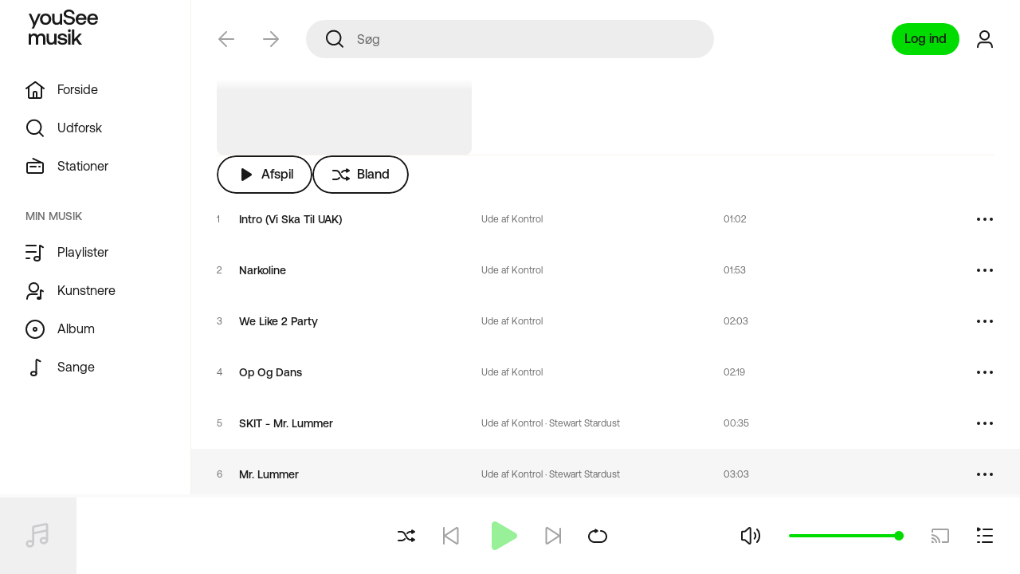

--- FILE ---
content_type: text/html; charset=utf-8
request_url: https://musik.yousee.dk/sang/285183787
body_size: 1044
content:
<!DOCTYPE html>
<html translate="no" lang="da">

<head>

    <title>Mr. Lummer af Ude af Kontrol - YouSee Musik</title>

    <base href="/">

    <meta charset="utf-8">
    <meta http-equiv="Content-Type" content="text/html;charset=utf-8" />
    <meta content="width=device-width, initial-scale=1.0, maximum-scale=1.0, user-scalable=0" name="viewport" />

    <meta name="robots" content="index,follow">

    <meta name="application-name" content="YouSee Musik">
    <meta name="description" content="Lyt til Mr. Lummer p&#xE5; YouSee Musik &#xB7; Sang &#xB7; Ude af Kontrol &#xB7; 2023">
    <meta name="keywords" content="Mr. Lummer, sang, Ude af Kontrol, 2023, musik, streaming, YouSee Musik, YouSee">
    <meta property="og:site_name" content="YouSee Musik">
    <meta property="og:locale" content="da_DK">
    <meta property="og:url" content="http://musik.yousee.dk/sang/285183787">

        <meta property="og:title" content="Mr. Lummer af Ude af Kontrol - YouSee Musik">
        <meta property="og:type" content="music.song">
        <meta property="og:image" content="https://aartwork.cdn.247e.com/1458/covers/285183787/1024x1024">
        <meta property="og:image:alt" content="Mr. Lummer">
        <meta property="music:musician" content="https://musik.yousee.dk/kunstner/25931112">
        <meta property="og:release_date" content="2023-02-23T00:00:00.0000000">

    <link rel="preconnect" href="https://graphql.api.247e.com" />
    <link rel="preconnect" href="https://aartwork.cdn.247e.com" />
    <link rel="preconnect" href="https://firebaseremoteconfig.googleapis.com" />
    <link rel="preconnect" href="https://www.gstatic.com" />
    <link rel="preconnect" href="https://ahls.cdn.247e.com" />

    <link rel="icon" type="image/svg+xml" href="assets/favicon.svg">
    <link rel="manifest" href="manifest.json" crossorigin="use-credentials" />
    <link href="index.css" rel="stylesheet" />
    <script defer="defer" src="trackingFbase.js"></script>
    <script defer="defer" src="trackingMpanel.js"></script>
    <script defer="defer" src="index.js"></script>

    <!-- appVersion : 0.2.1.4818 -->
    <!-- location : Track -->

</head>

<body id="master"></body>

</html>


--- FILE ---
content_type: text/css
request_url: https://musik.yousee.dk/index.css
body_size: 43339
content:
@font-face{font-family:Younik;src:url(assets/fonts/younik_medium.otf) format("opentype");font-weight:600}@font-face{font-family:Younik;src:url(assets/fonts/younik_regular.otf) format("opentype");font-weight:400}.app.USk{font-family:Younik,sans-serif;--titleLargeFontWeight: 700;--titleMediumFontWeight: 700;--titleSmallFontWeight: 600;--titleXtraSmallFontWeight: 600;--textLargeFontWeight: 400;--textMediumFontWeight: 600;--textSmallFontWeight: 400;--textXtraSmallFontWeight: 400;--colorAlphaOverlayHoverOnBrand: rgb(255, 255, 255, 0.08);--colorAlphaOverlayFocusOnBrand: rgb(255, 255, 255, 0.24);--colorAlphaOverlayActivatedOnBrand: rgb(255, 255, 255, 0.24);--colorAlphaOverlayPressedOnBrand: rgb(255, 255, 255, 0.32);--colorAlphaOverlayHoverOnImage: rgb(0, 0, 0, 0.16);--colorAlphaOverlayFocusOnImage: rgb(0, 0, 0, 0.16);--colorAlphaOverlayActivatedOnImage: rgb(0, 0, 0, 0.16);--colorAlphaOverlayPressedOnImage: var(--color-semantic-alpha-black-48);--colorBrand: var(--color-semantic-brand-primary);--colorTintOnBrand: var(--color-semantic-on-brand-primary);--colorBackground: var(--color-semantic-background-primary);--colorBackgroundTransparent: rgba(255, 255, 255, 0);--colorAlphaOutlineHover: rgba(255, 255, 255, 0.4);--colorTint: var(--color-semantic-foreground-primary);--colorTintSecondary: var(--color-semantic-foreground-secondary);--colorHighlight: var(--color-semantic-surface-primary);--colorErrorBackground: var(--color-component-label-error);--colorTintOnError: var(--color-component-label-on-error);--colorSplash: var(--color-semantic-brand-secondary);--colorAlphaBorderSoft: var(--color-semantic-alpha-foreground-primary-40);--colorAlphaBackgroundOverlay: var(--color-semantic-alpha-black-64);--colorAlphaBackgroundOverlaySoft: var(--color-semantic-alpha-black-64);--colorAlphaBackground24: var(--color-semantic-alpha-foreground-primary-24);--colorAlphaOverlayDisabled: var(--color-semantic-alpha-foreground-primary-8);--colorAlphaOverlayHover: var(--color-semantic-alpha-foreground-primary-4);--colorAlphaOverlayFocus: var(--color-semantic-alpha-foreground-primary-16);--colorAlphaOverlayActivated: var(--color-semantic-alpha-foreground-primary-16);--colorAlphaOverlayPressed: var(--color-semantic-alpha-foreground-primary-24);--colorError: var(--color-component-text-error)}
:root [data-theme=light]{--color-semantic-background-primary: #ffffff;--color-semantic-surface-primary: rgba(240, 235, 219, 0.6);--color-semantic-surface-secondary: #f7f3e9;--color-semantic-foreground-primary: #191919;--color-semantic-foreground-secondary: rgba(0, 0, 0, 0.56);--color-semantic-on-foreground: #f0f0f0;--color-semantic-brand-primary: #00dc00;--color-semantic-on-brand-primary: #191919;--color-semantic-alpha-foreground-primary-4: rgba(25, 25, 25, 0.04);--color-semantic-alpha-foreground-primary-8: rgba(25, 25, 25, 0.08);--color-semantic-alpha-foreground-primary-16: rgba(25, 25, 25, 0.16);--color-semantic-alpha-foreground-primary-24: rgba(25, 25, 25, 0.24);--color-semantic-alpha-foreground-primary-40: rgba(25, 25, 25, 0.4);--color-semantic-alpha-foreground-primary-64: rgba(25, 25, 25, 0.64);--color-semantic-alpha-black-48: rgba(0, 0, 0, 0.48);--color-semantic-alpha-black-64: rgba(0, 0, 0, 0.64);--color-semantic-alpha-black-80: rgba(0, 0, 0, 0.8);--color-semantic-system-black: #000000;--color-semantic-system-succes: #00dc00;--color-semantic-system-information: #455eba;--color-semantic-system-warning: #ff9800;--color-semantic-system-error: #ff3d00;--color-semantic-brand-secondary: #f0ebdb;--color-semantic-on-brand-secondary: #191919;--color-component-text-primary: #191919;--color-component-text-secondary: rgba(0, 0, 0, 0.56);--color-component-text-inactive: rgba(0, 0, 0, 0.56);--color-component-text-error: #db2c00;--color-component-text-warning: #f57c00;--color-component-text-link: #191919;--color-component-text-link-hover: #191919;--color-component-text-link-focus: rgba(0, 0, 0, 0.56);--color-component-text-link-pressed: rgba(0, 0, 0, 0.56);--color-component-text-link-visited: rgba(0, 0, 0, 0.56);--color-component-icon-primary: #191919;--color-component-icon-secondary: rgba(0, 0, 0, 0.56);--color-component-icon-inactive: rgba(0, 0, 0, 0.56);--color-component-icon-error: #db2c00;--color-component-icon-warning: #f57c00;--color-component-label-information: #191919;--color-component-label-on-information: #f0f0f0;--color-component-label-light: #f0f0f0;--color-component-label-on-light: #383838;--color-component-label-light-alpha: rgba(240, 240, 240, 0.24);--color-component-label-on-light-alpha: #f0f0f0;--color-component-label-dark-alpha: rgba(0, 0, 0, 0.8);--color-component-label-on-dark-alpha: #f0f0f0;--color-component-label-success: #00dc00;--color-component-label-on-success: rgba(0, 0, 0, 0.8);--color-component-label-warning: #ffb74d;--color-component-label-on-warning: rgba(0, 0, 0, 0.8);--color-component-label-error: #ff8a65;--color-component-label-on-error: rgba(0, 0, 0, 0.8);--color-component-label-price: #ffd200;--color-component-label-on-price: rgba(0, 0, 0, 0.8)}:root [data-theme=dark]{--color-semantic-background-primary: #191919;--color-semantic-surface-primary: rgba(240, 240, 240, 0.08);--color-semantic-surface-secondary: #2b2b2b;--color-semantic-foreground-primary: #f0f0f0;--color-semantic-foreground-secondary: rgba(240, 240, 240, 0.64);--color-semantic-on-foreground: #323232;--color-semantic-brand-primary: #00dc00;--color-semantic-on-brand-primary: #191919;--color-semantic-alpha-foreground-primary-4: rgba(240, 240, 240, 0.04);--color-semantic-alpha-foreground-primary-8: rgba(240, 240, 240, 0.08);--color-semantic-alpha-foreground-primary-16: rgba(240, 240, 240, 0.16);--color-semantic-alpha-foreground-primary-24: rgba(240, 240, 240, 0.24);--color-semantic-alpha-foreground-primary-40: rgba(240, 240, 240, 0.4);--color-semantic-alpha-foreground-primary-64: rgba(240, 240, 240, 0.64);--color-semantic-alpha-black-48: rgba(0, 0, 0, 0.48);--color-semantic-alpha-black-64: rgba(0, 0, 0, 0.64);--color-semantic-alpha-black-80: rgba(0, 0, 0, 0.8);--color-semantic-system-black: #000000;--color-semantic-system-succes: #00dc00;--color-semantic-system-information: #5265ab;--color-semantic-system-warning: #ff9800;--color-semantic-system-error: #ff3d00;--color-semantic-brand-secondary: #3c3f34;--color-semantic-on-brand-secondary: #f0f0f0;--color-component-text-primary: #f0f0f0;--color-component-text-secondary: rgba(240, 240, 240, 0.64);--color-component-text-inactive: rgba(240, 240, 240, 0.64);--color-component-text-error: #ff8a65;--color-component-text-warning: #ff9800;--color-component-text-link: #f0f0f0;--color-component-text-link-hover: #f0f0f0;--color-component-text-link-focus: rgba(240, 240, 240, 0.64);--color-component-text-link-pressed: rgba(240, 240, 240, 0.64);--color-component-text-link-visited: rgba(240, 240, 240, 0.64);--color-component-icon-primary: #f0f0f0;--color-component-icon-secondary: rgba(240, 240, 240, 0.64);--color-component-icon-inactive: rgba(240, 240, 240, 0.64);--color-component-icon-error: #ff8a65;--color-component-icon-warning: #ff9800;--color-component-label-information: #f0f0f0;--color-component-label-on-information: #383838;--color-component-label-light: #f0f0f0;--color-component-label-on-light: #383838;--color-component-label-light-alpha: rgba(240, 240, 240, 0.24);--color-component-label-on-light-alpha: #f0f0f0;--color-component-label-dark-alpha: rgba(0, 0, 0, 0.8);--color-component-label-on-dark-alpha: #f0f0f0;--color-component-label-success: #00dc00;--color-component-label-on-success: rgba(0, 0, 0, 0.8);--color-component-label-warning: #ffb74d;--color-component-label-on-warning: rgba(0, 0, 0, 0.8);--color-component-label-error: #ff7043;--color-component-label-on-error: rgba(0, 0, 0, 0.8);--color-component-label-price: #ffd200;--color-component-label-on-price: rgba(0, 0, 0, 0.8)}
.previewRow.weG{flex-shrink:1;display:flex;min-width:0;flex-direction:column}.previewRow.weG.--type-Skeleton{pointer-events:none !important}.previewRow.weG.--available-false>figure>.number{opacity:.4}.previewRow.weG>.button{margin-left:calc(-1*var(--sizePageMargin));margin-right:calc(-1*var(--sizePageMargin));padding-left:var(--sizePageMargin);padding-right:var(--sizePageMargin);padding-bottom:8px;padding-top:8px}.previewRow.weG>.button>figure{all:unset;flex-shrink:1;flex-grow:1;display:flex;min-width:0;align-items:center}.previewRow.weG>.button>figure>*:not(:first-child){margin-left:calc(16px + 0px)}.previewRow.weG>.button>figure>.number{flex-shrink:0;flex-grow:0;width:12px;overflow:visible !important}.previewRow.weG>.button>figure>.number>.soundbars{margin-left:-4px}.previewRow.weG>.button>figure>.number>*{width:24px;max-width:unset}.previewRow.weG>.button>figure>.cover{flex-shrink:0;flex-grow:0}.previewRow.weG>.button>figure>figcaption{all:unset;min-width:0;flex-shrink:1;flex-grow:1;display:flex;overflow:hidden}.previewRow.weG>.button>figure>figcaption>div>div:not(:first-child){margin-top:4px}.previewRow.weG>.button>figure>figcaption>div>div:not(:last-child){margin-bottom:4px}.previewRow.weG>.button>figure>figcaption>*{display:flex;min-width:0;flex-shrink:1;max-width:100%;flex-basis:100%;flex-grow:1}.previewRow.weG>.button>figure>.delete{color:var(--color-semantic-foreground-primary)}.previewRow.weG.--columns-1>.button>figure>figcaption{justify-content:center;flex-direction:column;align-items:flex-start}.previewRow.weG.--columns-1>.button>figure>figcaption>*:not(:first-child){margin-top:calc(4px + 0px)}.previewRow.weG.--columns-2>.button>figure>figcaption,.previewRow.weG.--columns-3>.button>figure>figcaption,.previewRow.weG.--columns-4>.button>figure>figcaption{align-items:center;flex-grow:1;justify-content:flex-start;justify-items:stretch}.previewRow.weG.--columns-2>.button>figure>figcaption>*:not(:first-child),.previewRow.weG.--columns-3>.button>figure>figcaption>*:not(:first-child),.previewRow.weG.--columns-4>.button>figure>figcaption>*:not(:first-child){margin-left:calc(16px + 0px)}.previewRow.weG>.expand{margin-top:16px;margin-bottom:16px}.previewRow.weG.--highlight-true>.button>figure:after{background:var(--colorAlphaOverlayHover);content:"";position:absolute;top:0;right:0;bottom:0;left:0;z-index:2;pointer-events:none}
.dropZone.Ase{position:absolute;-webkit-user-select:none;-khtml-user-select:none;-moz-user-select:none;-ms-user-select:none;user-select:none;pointer-events:all;z-index:1}.dropZone.Ase.--userDrag-false{display:none}.dropZone.Ase.--showDropZone-true{background-color:green;outline:1px solid red;outline-offset:-2px;opacity:.25}.dropZone.Ase.--drop-fill{height:unset;left:0;right:0;top:0;bottom:0;z-index:999}.dropZone.Ase.--drop-round{border-radius:1000px}
.dropPin.GtR{pointer-events:none;-webkit-user-select:none;-khtml-user-select:none;-moz-user-select:none;-ms-user-select:none;user-select:none;margin-top:-1px;height:2px;position:absolute;left:0;right:0}.dropPin.GtR.--hover-true{background-color:var(--colorBrand)}.dropPin.GtR.--hover-true.--drop-fill{position:absolute;height:unset;left:0;right:0;top:0;bottom:0;z-index:995;background:var(--colorAlphaOverlayHover)}.dropPin.GtR.--hover-true.--drop-invisible{display:none}
.button.WjK{all:unset;display:flex;flex-shrink:0;position:relative;overflow:hidden;-webkit-tap-highlight-color:rgba(0,0,0,0)}.button.WjK.--hasPrimaryAction-true:not([disabled]),.button.WjK.--hasPrimaryAction-true:not([disabled]) *{cursor:pointer}.button.WjK[disabled]{cursor:default;opacity:.4}.button.WjK:visited{color:unset}.button.WjK>.icon{flex-shrink:0;color:inherit}.button.WjK>.text{min-width:0}.button.WjK.--design-contextMenu{color:var(--colorTint);align-items:center}.button.WjK.--design-contextMenu>*{z-index:2}.button.WjK.--design-contextMenu::after{content:"";position:absolute;top:0;right:0;bottom:0;left:0;z-index:2;pointer-events:none}.button.WjK.--design-contextMenu.--activated-true::after{background:var(--colorAlphaOverlayActivated)}.button.WjK.--design-contextMenu.--activated-true .--inheritStates-true::after{background:var(--colorAlphaOverlayActivated)}.button.WjK.--design-contextMenu:not([disabled]):not(.--hover-false):focus-visible::after,.button.WjK.--design-contextMenu:not([disabled]):not(.--hover-false):focus-visible .--inheritStates-true::after{background:var(--colorAlphaOverlayFocus)}.button.WjK.--design-contextMenu:not([disabled]):not(.--hover-false).--hasPrimaryAction-true:hover::after,.button.WjK.--design-contextMenu:not([disabled]):not(.--hover-false).--hasPrimaryAction-true:hover .--inheritStates-true::after,.button.WjK.--design-contextMenu:not([disabled]):not(.--hover-false).--hasPrimaryAction-true.--hover-true::after,.button.WjK.--design-contextMenu:not([disabled]):not(.--hover-false).--hasPrimaryAction-true.--hover-true .--inheritStates-true::after{background:var(--colorAlphaOverlayHover)}.button.WjK.--design-contextMenu:not([disabled]):not(.--hover-false).--hasPrimaryAction-true.--active-0::after,.button.WjK.--design-contextMenu:not([disabled]):not(.--hover-false).--hasPrimaryAction-true.--active-0 .--inheritStates-true::after{background:var(--colorAlphaOverlayPressed) !important}.button.WjK.--design-contextMenu:not([disabled]):not(.--hover-false).--hasContextMenuAction-true.--active-2::after,.button.WjK.--design-contextMenu:not([disabled]):not(.--hover-false).--hasContextMenuAction-true.--active-2 .--inheritStates-true::after{background:var(--colorAlphaOverlayPressed) !important}.button.WjK.--design-contextMenu:not(.--toggled-true)>.icon{color:var(--colorTint)}.button.WjK.--design-contextMenu.--toggled-true>.icon{color:var(--colorBrand)}.button.WjK.--design-contextMenu>.text{font-size:var(--textLargeFontSize);font-weight:var(--textLargeFontWeight);line-height:24px;margin:0;max-width:100%;height:24px;overflow:hidden;text-overflow:ellipsis;word-break:break-word;display:inline-block;display:-webkit-box;-webkit-line-clamp:1;-webkit-box-orient:vertical;max-height:24px;flex-grow:1}.button.WjK.--design-contextMenu>*:not(:first-child){margin-left:calc(16px + 0px)}.button.WjK.--design-contextMenu::after{border-radius:4px;left:8px;right:8px}.button.WjK.--design-contextMenu.iconcircle>:last-child::after{content:"";position:absolute;background:var(--colorAlphaOverlayHoverOnBrand);left:16px;top:4px;height:32px;width:32px;z-index:0;border-radius:999px}.button.WjK.--design-playableRow::after{border-radius:4px;left:8px;right:8px}.button.WjK.--design-contextMenuBottom{align-items:center;justify-content:center;height:72px;padding:20px 24px 20px 24px;color:var(--colorBrand);box-sizing:border-box}.button.WjK.--design-contextMenuBottom>*{z-index:2}.button.WjK.--design-contextMenuBottom::after{content:"";position:absolute;top:0;right:0;bottom:0;left:0;z-index:2;pointer-events:none}.button.WjK.--design-contextMenuBottom.--activated-true::after{background:var(--colorAlphaOverlayActivated)}.button.WjK.--design-contextMenuBottom.--activated-true .--inheritStates-true::after{background:var(--colorAlphaOverlayActivated)}.button.WjK.--design-contextMenuBottom:not([disabled]):not(.--hover-false):focus-visible::after,.button.WjK.--design-contextMenuBottom:not([disabled]):not(.--hover-false):focus-visible .--inheritStates-true::after{background:var(--colorAlphaOverlayFocus)}.button.WjK.--design-contextMenuBottom:not([disabled]):not(.--hover-false).--hasPrimaryAction-true:hover::after,.button.WjK.--design-contextMenuBottom:not([disabled]):not(.--hover-false).--hasPrimaryAction-true:hover .--inheritStates-true::after,.button.WjK.--design-contextMenuBottom:not([disabled]):not(.--hover-false).--hasPrimaryAction-true.--hover-true::after,.button.WjK.--design-contextMenuBottom:not([disabled]):not(.--hover-false).--hasPrimaryAction-true.--hover-true .--inheritStates-true::after{background:var(--colorAlphaOverlayHover)}.button.WjK.--design-contextMenuBottom:not([disabled]):not(.--hover-false).--hasPrimaryAction-true.--active-0::after,.button.WjK.--design-contextMenuBottom:not([disabled]):not(.--hover-false).--hasPrimaryAction-true.--active-0 .--inheritStates-true::after{background:var(--colorAlphaOverlayPressed) !important}.button.WjK.--design-contextMenuBottom:not([disabled]):not(.--hover-false).--hasContextMenuAction-true.--active-2::after,.button.WjK.--design-contextMenuBottom:not([disabled]):not(.--hover-false).--hasContextMenuAction-true.--active-2 .--inheritStates-true::after{background:var(--colorAlphaOverlayPressed) !important}.button.WjK.--design-contextMenuBottom>.text{font-size:var(--textLargeFontSize);font-weight:var(--textLargeFontWeight);line-height:24px;margin:0;max-width:100%;height:24px;overflow:hidden;text-overflow:ellipsis;word-break:break-word;display:inline-block;display:-webkit-box;-webkit-line-clamp:1;-webkit-box-orient:vertical;max-height:24px}.button.WjK.--design-defaultMicro,.button.WjK.--design-defaultSmall,.button.WjK.--design-defaultBig{border-radius:1000px}.button.WjK.--design-defaultMicro::before,.button.WjK.--design-defaultMicro::after,.button.WjK.--design-defaultSmall::before,.button.WjK.--design-defaultSmall::after,.button.WjK.--design-defaultBig::before,.button.WjK.--design-defaultBig::after{border-radius:1000px}.button.WjK.--design-defaultMicro:not(.--toggled-true),.button.WjK.--design-defaultSmall:not(.--toggled-true),.button.WjK.--design-defaultBig:not(.--toggled-true){color:var(--colorTint)}.button.WjK.--design-defaultMicro:not(.--toggled-true)>*,.button.WjK.--design-defaultSmall:not(.--toggled-true)>*,.button.WjK.--design-defaultBig:not(.--toggled-true)>*{z-index:2}.button.WjK.--design-defaultMicro:not(.--toggled-true)::after,.button.WjK.--design-defaultSmall:not(.--toggled-true)::after,.button.WjK.--design-defaultBig:not(.--toggled-true)::after{content:"";position:absolute;top:0;right:0;bottom:0;left:0;z-index:2;pointer-events:none}.button.WjK.--design-defaultMicro:not(.--toggled-true).--activated-true::after,.button.WjK.--design-defaultSmall:not(.--toggled-true).--activated-true::after,.button.WjK.--design-defaultBig:not(.--toggled-true).--activated-true::after{background:var(--colorAlphaOverlayActivated)}.button.WjK.--design-defaultMicro:not(.--toggled-true).--activated-true .--inheritStates-true::after,.button.WjK.--design-defaultSmall:not(.--toggled-true).--activated-true .--inheritStates-true::after,.button.WjK.--design-defaultBig:not(.--toggled-true).--activated-true .--inheritStates-true::after{background:var(--colorAlphaOverlayActivated)}.button.WjK.--design-defaultMicro:not(.--toggled-true):not([disabled]):not(.--hover-false):focus-visible::after,.button.WjK.--design-defaultMicro:not(.--toggled-true):not([disabled]):not(.--hover-false):focus-visible .--inheritStates-true::after,.button.WjK.--design-defaultSmall:not(.--toggled-true):not([disabled]):not(.--hover-false):focus-visible::after,.button.WjK.--design-defaultSmall:not(.--toggled-true):not([disabled]):not(.--hover-false):focus-visible .--inheritStates-true::after,.button.WjK.--design-defaultBig:not(.--toggled-true):not([disabled]):not(.--hover-false):focus-visible::after,.button.WjK.--design-defaultBig:not(.--toggled-true):not([disabled]):not(.--hover-false):focus-visible .--inheritStates-true::after{background:var(--colorAlphaOverlayFocus)}.button.WjK.--design-defaultMicro:not(.--toggled-true):not([disabled]):not(.--hover-false).--hasPrimaryAction-true:hover::after,.button.WjK.--design-defaultMicro:not(.--toggled-true):not([disabled]):not(.--hover-false).--hasPrimaryAction-true:hover .--inheritStates-true::after,.button.WjK.--design-defaultMicro:not(.--toggled-true):not([disabled]):not(.--hover-false).--hasPrimaryAction-true.--hover-true::after,.button.WjK.--design-defaultMicro:not(.--toggled-true):not([disabled]):not(.--hover-false).--hasPrimaryAction-true.--hover-true .--inheritStates-true::after,.button.WjK.--design-defaultSmall:not(.--toggled-true):not([disabled]):not(.--hover-false).--hasPrimaryAction-true:hover::after,.button.WjK.--design-defaultSmall:not(.--toggled-true):not([disabled]):not(.--hover-false).--hasPrimaryAction-true:hover .--inheritStates-true::after,.button.WjK.--design-defaultSmall:not(.--toggled-true):not([disabled]):not(.--hover-false).--hasPrimaryAction-true.--hover-true::after,.button.WjK.--design-defaultSmall:not(.--toggled-true):not([disabled]):not(.--hover-false).--hasPrimaryAction-true.--hover-true .--inheritStates-true::after,.button.WjK.--design-defaultBig:not(.--toggled-true):not([disabled]):not(.--hover-false).--hasPrimaryAction-true:hover::after,.button.WjK.--design-defaultBig:not(.--toggled-true):not([disabled]):not(.--hover-false).--hasPrimaryAction-true:hover .--inheritStates-true::after,.button.WjK.--design-defaultBig:not(.--toggled-true):not([disabled]):not(.--hover-false).--hasPrimaryAction-true.--hover-true::after,.button.WjK.--design-defaultBig:not(.--toggled-true):not([disabled]):not(.--hover-false).--hasPrimaryAction-true.--hover-true .--inheritStates-true::after{background:var(--colorAlphaOverlayHover)}.button.WjK.--design-defaultMicro:not(.--toggled-true):not([disabled]):not(.--hover-false).--hasPrimaryAction-true.--active-0::after,.button.WjK.--design-defaultMicro:not(.--toggled-true):not([disabled]):not(.--hover-false).--hasPrimaryAction-true.--active-0 .--inheritStates-true::after,.button.WjK.--design-defaultSmall:not(.--toggled-true):not([disabled]):not(.--hover-false).--hasPrimaryAction-true.--active-0::after,.button.WjK.--design-defaultSmall:not(.--toggled-true):not([disabled]):not(.--hover-false).--hasPrimaryAction-true.--active-0 .--inheritStates-true::after,.button.WjK.--design-defaultBig:not(.--toggled-true):not([disabled]):not(.--hover-false).--hasPrimaryAction-true.--active-0::after,.button.WjK.--design-defaultBig:not(.--toggled-true):not([disabled]):not(.--hover-false).--hasPrimaryAction-true.--active-0 .--inheritStates-true::after{background:var(--colorAlphaOverlayPressed) !important}.button.WjK.--design-defaultMicro:not(.--toggled-true):not([disabled]):not(.--hover-false).--hasContextMenuAction-true.--active-2::after,.button.WjK.--design-defaultMicro:not(.--toggled-true):not([disabled]):not(.--hover-false).--hasContextMenuAction-true.--active-2 .--inheritStates-true::after,.button.WjK.--design-defaultSmall:not(.--toggled-true):not([disabled]):not(.--hover-false).--hasContextMenuAction-true.--active-2::after,.button.WjK.--design-defaultSmall:not(.--toggled-true):not([disabled]):not(.--hover-false).--hasContextMenuAction-true.--active-2 .--inheritStates-true::after,.button.WjK.--design-defaultBig:not(.--toggled-true):not([disabled]):not(.--hover-false).--hasContextMenuAction-true.--active-2::after,.button.WjK.--design-defaultBig:not(.--toggled-true):not([disabled]):not(.--hover-false).--hasContextMenuAction-true.--active-2 .--inheritStates-true::after{background:var(--colorAlphaOverlayPressed) !important}.button.WjK.--design-defaultMicro.--toggled-true,.button.WjK.--design-defaultSmall.--toggled-true,.button.WjK.--design-defaultBig.--toggled-true{color:var(--colorTintOnBrand);background:var(--colorBrand)}.button.WjK.--design-defaultMicro.--toggled-true>*,.button.WjK.--design-defaultSmall.--toggled-true>*,.button.WjK.--design-defaultBig.--toggled-true>*{z-index:2}.button.WjK.--design-defaultMicro.--toggled-true::after,.button.WjK.--design-defaultSmall.--toggled-true::after,.button.WjK.--design-defaultBig.--toggled-true::after{content:"";position:absolute;top:0;right:0;bottom:0;left:0;z-index:2;pointer-events:none}.button.WjK.--design-defaultMicro.--toggled-true.--activated-true::after,.button.WjK.--design-defaultSmall.--toggled-true.--activated-true::after,.button.WjK.--design-defaultBig.--toggled-true.--activated-true::after{background:var(--colorAlphaOverlayActivatedOnBrand)}.button.WjK.--design-defaultMicro.--toggled-true.--activated-true .--inheritStates-true::after,.button.WjK.--design-defaultSmall.--toggled-true.--activated-true .--inheritStates-true::after,.button.WjK.--design-defaultBig.--toggled-true.--activated-true .--inheritStates-true::after{background:var(--colorAlphaOverlayActivatedOnBrand)}.button.WjK.--design-defaultMicro.--toggled-true:not([disabled]):not(.--hover-false):focus-visible::after,.button.WjK.--design-defaultMicro.--toggled-true:not([disabled]):not(.--hover-false):focus-visible .--inheritStates-true::after,.button.WjK.--design-defaultSmall.--toggled-true:not([disabled]):not(.--hover-false):focus-visible::after,.button.WjK.--design-defaultSmall.--toggled-true:not([disabled]):not(.--hover-false):focus-visible .--inheritStates-true::after,.button.WjK.--design-defaultBig.--toggled-true:not([disabled]):not(.--hover-false):focus-visible::after,.button.WjK.--design-defaultBig.--toggled-true:not([disabled]):not(.--hover-false):focus-visible .--inheritStates-true::after{background:var(--colorAlphaOverlayFocusOnBrand)}.button.WjK.--design-defaultMicro.--toggled-true:not([disabled]):not(.--hover-false).--hasPrimaryAction-true:hover::after,.button.WjK.--design-defaultMicro.--toggled-true:not([disabled]):not(.--hover-false).--hasPrimaryAction-true:hover .--inheritStates-true::after,.button.WjK.--design-defaultMicro.--toggled-true:not([disabled]):not(.--hover-false).--hasPrimaryAction-true.--hover-true::after,.button.WjK.--design-defaultMicro.--toggled-true:not([disabled]):not(.--hover-false).--hasPrimaryAction-true.--hover-true .--inheritStates-true::after,.button.WjK.--design-defaultSmall.--toggled-true:not([disabled]):not(.--hover-false).--hasPrimaryAction-true:hover::after,.button.WjK.--design-defaultSmall.--toggled-true:not([disabled]):not(.--hover-false).--hasPrimaryAction-true:hover .--inheritStates-true::after,.button.WjK.--design-defaultSmall.--toggled-true:not([disabled]):not(.--hover-false).--hasPrimaryAction-true.--hover-true::after,.button.WjK.--design-defaultSmall.--toggled-true:not([disabled]):not(.--hover-false).--hasPrimaryAction-true.--hover-true .--inheritStates-true::after,.button.WjK.--design-defaultBig.--toggled-true:not([disabled]):not(.--hover-false).--hasPrimaryAction-true:hover::after,.button.WjK.--design-defaultBig.--toggled-true:not([disabled]):not(.--hover-false).--hasPrimaryAction-true:hover .--inheritStates-true::after,.button.WjK.--design-defaultBig.--toggled-true:not([disabled]):not(.--hover-false).--hasPrimaryAction-true.--hover-true::after,.button.WjK.--design-defaultBig.--toggled-true:not([disabled]):not(.--hover-false).--hasPrimaryAction-true.--hover-true .--inheritStates-true::after{background:var(--colorAlphaOverlayHoverOnBrand)}.button.WjK.--design-defaultMicro.--toggled-true:not([disabled]):not(.--hover-false).--hasPrimaryAction-true.--active-0::after,.button.WjK.--design-defaultMicro.--toggled-true:not([disabled]):not(.--hover-false).--hasPrimaryAction-true.--active-0 .--inheritStates-true::after,.button.WjK.--design-defaultSmall.--toggled-true:not([disabled]):not(.--hover-false).--hasPrimaryAction-true.--active-0::after,.button.WjK.--design-defaultSmall.--toggled-true:not([disabled]):not(.--hover-false).--hasPrimaryAction-true.--active-0 .--inheritStates-true::after,.button.WjK.--design-defaultBig.--toggled-true:not([disabled]):not(.--hover-false).--hasPrimaryAction-true.--active-0::after,.button.WjK.--design-defaultBig.--toggled-true:not([disabled]):not(.--hover-false).--hasPrimaryAction-true.--active-0 .--inheritStates-true::after{background:var(--colorAlphaOverlayPressedOnBrand) !important}.button.WjK.--design-defaultMicro.--toggled-true:not([disabled]):not(.--hover-false).--hasContextMenuAction-true.--active-2::after,.button.WjK.--design-defaultMicro.--toggled-true:not([disabled]):not(.--hover-false).--hasContextMenuAction-true.--active-2 .--inheritStates-true::after,.button.WjK.--design-defaultSmall.--toggled-true:not([disabled]):not(.--hover-false).--hasContextMenuAction-true.--active-2::after,.button.WjK.--design-defaultSmall.--toggled-true:not([disabled]):not(.--hover-false).--hasContextMenuAction-true.--active-2 .--inheritStates-true::after,.button.WjK.--design-defaultBig.--toggled-true:not([disabled]):not(.--hover-false).--hasContextMenuAction-true.--active-2::after,.button.WjK.--design-defaultBig.--toggled-true:not([disabled]):not(.--hover-false).--hasContextMenuAction-true.--active-2 .--inheritStates-true::after{background:var(--colorAlphaOverlayPressedOnBrand) !important}.button.WjK.--design-defaultMicro{height:24px;align-items:center;justify-content:center}.button.WjK.--design-defaultMicro>.text{font-size:var(--textMediumFontSize);font-weight:var(--textMediumFontWeight);line-height:16px;margin:0;max-width:100%;height:16px;overflow:hidden;text-overflow:ellipsis;word-break:break-word;display:inline-block;display:-webkit-box;-webkit-line-clamp:1;-webkit-box-orient:vertical;max-height:16px}.button.WjK.--design-defaultMicro.--round-true{width:24px}.button.WjK.--design-defaultMicro.--round-false{padding:0 16px}.button.WjK.--design-defaultMicro.--inlineLeft-true{margin-left:-6px}.button.WjK.--design-defaultMicro.--inlineRight-true{margin-right:-6px}.button.WjK.--design-defaultMicro>*:not(:first-child){margin-left:calc(4px + 0px)}.button.WjK.--design-defaultSmall{height:40px;align-items:center;justify-content:center}.button.WjK.--design-defaultSmall>.text{font-size:var(--titleSmallFontSize);font-weight:var(--titleSmallFontWeight);line-height:24px;margin:0;max-width:100%;height:24px;overflow:hidden;text-overflow:ellipsis;word-break:break-word;display:inline-block;display:-webkit-box;-webkit-line-clamp:1;-webkit-box-orient:vertical;max-height:24px}.button.WjK.--design-defaultSmall.--round-true{width:40px}.button.WjK.--design-defaultSmall.--round-false{padding:0 16px}.button.WjK.--design-defaultSmall.--inlineLeft-true{margin-left:-8px}.button.WjK.--design-defaultSmall.--inlineRight-true{margin-right:-8px}.button.WjK.--design-defaultSmall>*:not(:first-child){margin-left:calc(8px + 0px)}.button.WjK.--design-defaultBig{height:48px;align-items:center;justify-content:center}.button.WjK.--design-defaultBig>.text{font-size:var(--titleSmallFontSize);font-weight:var(--titleSmallFontWeight);line-height:24px;margin:0;max-width:100%;height:24px;overflow:hidden;text-overflow:ellipsis;word-break:break-word;display:inline-block;display:-webkit-box;-webkit-line-clamp:1;-webkit-box-orient:vertical;max-height:24px}.button.WjK.--design-defaultBig.--round-true{width:48px}.button.WjK.--design-defaultBig.--round-false{padding:0 24px}.button.WjK.--design-defaultBig.--inlineLeft-true{margin-left:-12px}.button.WjK.--design-defaultBig.--inlineRight-true{margin-right:-12px}.button.WjK.--design-defaultBig.--inlineTop-true{margin-top:-12px}.button.WjK.--design-defaultBig.--inlineBottom-true{margin-bottom:-12px}.button.WjK.--design-defaultBig>*:not(:first-child){margin-left:calc(8px + 0px)}.button.WjK.--design-lightSmall,.button.WjK.--design-lightBig{border-radius:1000px;background:var(--color-semantic-surface-secondary)}.button.WjK.--design-lightSmall::before,.button.WjK.--design-lightSmall::after,.button.WjK.--design-lightBig::before,.button.WjK.--design-lightBig::after{border-radius:1000px}.button.WjK.--design-lightSmall:not(.--toggled-true),.button.WjK.--design-lightBig:not(.--toggled-true){color:var(--colorTint)}.button.WjK.--design-lightSmall:not(.--toggled-true)>*,.button.WjK.--design-lightBig:not(.--toggled-true)>*{z-index:2}.button.WjK.--design-lightSmall:not(.--toggled-true)::after,.button.WjK.--design-lightBig:not(.--toggled-true)::after{content:"";position:absolute;top:0;right:0;bottom:0;left:0;z-index:2;pointer-events:none}.button.WjK.--design-lightSmall:not(.--toggled-true).--activated-true::after,.button.WjK.--design-lightBig:not(.--toggled-true).--activated-true::after{background:var(--colorAlphaOverlayActivated)}.button.WjK.--design-lightSmall:not(.--toggled-true).--activated-true .--inheritStates-true::after,.button.WjK.--design-lightBig:not(.--toggled-true).--activated-true .--inheritStates-true::after{background:var(--colorAlphaOverlayActivated)}.button.WjK.--design-lightSmall:not(.--toggled-true):not([disabled]):not(.--hover-false):focus-visible::after,.button.WjK.--design-lightSmall:not(.--toggled-true):not([disabled]):not(.--hover-false):focus-visible .--inheritStates-true::after,.button.WjK.--design-lightBig:not(.--toggled-true):not([disabled]):not(.--hover-false):focus-visible::after,.button.WjK.--design-lightBig:not(.--toggled-true):not([disabled]):not(.--hover-false):focus-visible .--inheritStates-true::after{background:var(--colorAlphaOverlayFocus)}.button.WjK.--design-lightSmall:not(.--toggled-true):not([disabled]):not(.--hover-false).--hasPrimaryAction-true:hover::after,.button.WjK.--design-lightSmall:not(.--toggled-true):not([disabled]):not(.--hover-false).--hasPrimaryAction-true:hover .--inheritStates-true::after,.button.WjK.--design-lightSmall:not(.--toggled-true):not([disabled]):not(.--hover-false).--hasPrimaryAction-true.--hover-true::after,.button.WjK.--design-lightSmall:not(.--toggled-true):not([disabled]):not(.--hover-false).--hasPrimaryAction-true.--hover-true .--inheritStates-true::after,.button.WjK.--design-lightBig:not(.--toggled-true):not([disabled]):not(.--hover-false).--hasPrimaryAction-true:hover::after,.button.WjK.--design-lightBig:not(.--toggled-true):not([disabled]):not(.--hover-false).--hasPrimaryAction-true:hover .--inheritStates-true::after,.button.WjK.--design-lightBig:not(.--toggled-true):not([disabled]):not(.--hover-false).--hasPrimaryAction-true.--hover-true::after,.button.WjK.--design-lightBig:not(.--toggled-true):not([disabled]):not(.--hover-false).--hasPrimaryAction-true.--hover-true .--inheritStates-true::after{background:var(--colorAlphaOverlayHover)}.button.WjK.--design-lightSmall:not(.--toggled-true):not([disabled]):not(.--hover-false).--hasPrimaryAction-true.--active-0::after,.button.WjK.--design-lightSmall:not(.--toggled-true):not([disabled]):not(.--hover-false).--hasPrimaryAction-true.--active-0 .--inheritStates-true::after,.button.WjK.--design-lightBig:not(.--toggled-true):not([disabled]):not(.--hover-false).--hasPrimaryAction-true.--active-0::after,.button.WjK.--design-lightBig:not(.--toggled-true):not([disabled]):not(.--hover-false).--hasPrimaryAction-true.--active-0 .--inheritStates-true::after{background:var(--colorAlphaOverlayPressed) !important}.button.WjK.--design-lightSmall:not(.--toggled-true):not([disabled]):not(.--hover-false).--hasContextMenuAction-true.--active-2::after,.button.WjK.--design-lightSmall:not(.--toggled-true):not([disabled]):not(.--hover-false).--hasContextMenuAction-true.--active-2 .--inheritStates-true::after,.button.WjK.--design-lightBig:not(.--toggled-true):not([disabled]):not(.--hover-false).--hasContextMenuAction-true.--active-2::after,.button.WjK.--design-lightBig:not(.--toggled-true):not([disabled]):not(.--hover-false).--hasContextMenuAction-true.--active-2 .--inheritStates-true::after{background:var(--colorAlphaOverlayPressed) !important}.button.WjK.--design-lightSmall.--toggled-true,.button.WjK.--design-lightBig.--toggled-true{color:var(--colorBrand)}.button.WjK.--design-lightSmall.--toggled-true>*,.button.WjK.--design-lightBig.--toggled-true>*{z-index:2}.button.WjK.--design-lightSmall.--toggled-true::after,.button.WjK.--design-lightBig.--toggled-true::after{content:"";position:absolute;top:0;right:0;bottom:0;left:0;z-index:2;pointer-events:none}.button.WjK.--design-lightSmall.--toggled-true.--activated-true::after,.button.WjK.--design-lightBig.--toggled-true.--activated-true::after{background:var(--colorAlphaOverlayActivatedOnBrand)}.button.WjK.--design-lightSmall.--toggled-true.--activated-true .--inheritStates-true::after,.button.WjK.--design-lightBig.--toggled-true.--activated-true .--inheritStates-true::after{background:var(--colorAlphaOverlayActivatedOnBrand)}.button.WjK.--design-lightSmall.--toggled-true:not([disabled]):not(.--hover-false):focus-visible::after,.button.WjK.--design-lightSmall.--toggled-true:not([disabled]):not(.--hover-false):focus-visible .--inheritStates-true::after,.button.WjK.--design-lightBig.--toggled-true:not([disabled]):not(.--hover-false):focus-visible::after,.button.WjK.--design-lightBig.--toggled-true:not([disabled]):not(.--hover-false):focus-visible .--inheritStates-true::after{background:var(--colorAlphaOverlayFocusOnBrand)}.button.WjK.--design-lightSmall.--toggled-true:not([disabled]):not(.--hover-false).--hasPrimaryAction-true:hover::after,.button.WjK.--design-lightSmall.--toggled-true:not([disabled]):not(.--hover-false).--hasPrimaryAction-true:hover .--inheritStates-true::after,.button.WjK.--design-lightSmall.--toggled-true:not([disabled]):not(.--hover-false).--hasPrimaryAction-true.--hover-true::after,.button.WjK.--design-lightSmall.--toggled-true:not([disabled]):not(.--hover-false).--hasPrimaryAction-true.--hover-true .--inheritStates-true::after,.button.WjK.--design-lightBig.--toggled-true:not([disabled]):not(.--hover-false).--hasPrimaryAction-true:hover::after,.button.WjK.--design-lightBig.--toggled-true:not([disabled]):not(.--hover-false).--hasPrimaryAction-true:hover .--inheritStates-true::after,.button.WjK.--design-lightBig.--toggled-true:not([disabled]):not(.--hover-false).--hasPrimaryAction-true.--hover-true::after,.button.WjK.--design-lightBig.--toggled-true:not([disabled]):not(.--hover-false).--hasPrimaryAction-true.--hover-true .--inheritStates-true::after{background:var(--colorAlphaOverlayHoverOnBrand)}.button.WjK.--design-lightSmall.--toggled-true:not([disabled]):not(.--hover-false).--hasPrimaryAction-true.--active-0::after,.button.WjK.--design-lightSmall.--toggled-true:not([disabled]):not(.--hover-false).--hasPrimaryAction-true.--active-0 .--inheritStates-true::after,.button.WjK.--design-lightBig.--toggled-true:not([disabled]):not(.--hover-false).--hasPrimaryAction-true.--active-0::after,.button.WjK.--design-lightBig.--toggled-true:not([disabled]):not(.--hover-false).--hasPrimaryAction-true.--active-0 .--inheritStates-true::after{background:var(--colorAlphaOverlayPressedOnBrand) !important}.button.WjK.--design-lightSmall.--toggled-true:not([disabled]):not(.--hover-false).--hasContextMenuAction-true.--active-2::after,.button.WjK.--design-lightSmall.--toggled-true:not([disabled]):not(.--hover-false).--hasContextMenuAction-true.--active-2 .--inheritStates-true::after,.button.WjK.--design-lightBig.--toggled-true:not([disabled]):not(.--hover-false).--hasContextMenuAction-true.--active-2::after,.button.WjK.--design-lightBig.--toggled-true:not([disabled]):not(.--hover-false).--hasContextMenuAction-true.--active-2 .--inheritStates-true::after{background:var(--colorAlphaOverlayPressedOnBrand) !important}.button.WjK.--design-lightMicro{border-radius:1000px;height:24px;align-items:center;justify-content:center;background:var(--colorHighlight)}.button.WjK.--design-lightMicro::before,.button.WjK.--design-lightMicro::after{border-radius:1000px}.button.WjK.--design-lightMicro>.text{font-size:var(--textMediumFontSize);font-weight:var(--textMediumFontWeight);line-height:16px;margin:0;max-width:100%;height:16px;overflow:hidden;text-overflow:ellipsis;word-break:break-word;display:inline-block;display:-webkit-box;-webkit-line-clamp:1;-webkit-box-orient:vertical;max-height:16px}.button.WjK.--design-lightMicro.--round-true{width:24px}.button.WjK.--design-lightMicro.--round-false{padding:0 16px}.button.WjK.--design-lightMicro>*:not(:first-child){margin-left:calc(4px + 0px)}.button.WjK.--design-lightMicro:not(.--toggled-true){color:var(--colorTint)}.button.WjK.--design-lightMicro:not(.--toggled-true)>*{z-index:2}.button.WjK.--design-lightMicro:not(.--toggled-true)::after{content:"";position:absolute;top:0;right:0;bottom:0;left:0;z-index:2;pointer-events:none}.button.WjK.--design-lightMicro:not(.--toggled-true).--activated-true::after{background:var(--colorAlphaOverlayActivated)}.button.WjK.--design-lightMicro:not(.--toggled-true).--activated-true .--inheritStates-true::after{background:var(--colorAlphaOverlayActivated)}.button.WjK.--design-lightMicro:not(.--toggled-true):not([disabled]):not(.--hover-false):focus-visible::after,.button.WjK.--design-lightMicro:not(.--toggled-true):not([disabled]):not(.--hover-false):focus-visible .--inheritStates-true::after{background:var(--colorAlphaOverlayFocus)}.button.WjK.--design-lightMicro:not(.--toggled-true):not([disabled]):not(.--hover-false).--hasPrimaryAction-true:hover::after,.button.WjK.--design-lightMicro:not(.--toggled-true):not([disabled]):not(.--hover-false).--hasPrimaryAction-true:hover .--inheritStates-true::after,.button.WjK.--design-lightMicro:not(.--toggled-true):not([disabled]):not(.--hover-false).--hasPrimaryAction-true.--hover-true::after,.button.WjK.--design-lightMicro:not(.--toggled-true):not([disabled]):not(.--hover-false).--hasPrimaryAction-true.--hover-true .--inheritStates-true::after{background:var(--colorAlphaOverlayHover)}.button.WjK.--design-lightMicro:not(.--toggled-true):not([disabled]):not(.--hover-false).--hasPrimaryAction-true.--active-0::after,.button.WjK.--design-lightMicro:not(.--toggled-true):not([disabled]):not(.--hover-false).--hasPrimaryAction-true.--active-0 .--inheritStates-true::after{background:var(--colorAlphaOverlayPressed) !important}.button.WjK.--design-lightMicro:not(.--toggled-true):not([disabled]):not(.--hover-false).--hasContextMenuAction-true.--active-2::after,.button.WjK.--design-lightMicro:not(.--toggled-true):not([disabled]):not(.--hover-false).--hasContextMenuAction-true.--active-2 .--inheritStates-true::after{background:var(--colorAlphaOverlayPressed) !important}.button.WjK.--design-lightMicro.--toggled-true{color:var(--colorTintOnBrand);background:var(--colorBrand)}.button.WjK.--design-lightMicro.--toggled-true>*{z-index:2}.button.WjK.--design-lightMicro.--toggled-true::after{content:"";position:absolute;top:0;right:0;bottom:0;left:0;z-index:2;pointer-events:none}.button.WjK.--design-lightMicro.--toggled-true.--activated-true::after{background:var(--colorAlphaOverlayActivatedOnBrand)}.button.WjK.--design-lightMicro.--toggled-true.--activated-true .--inheritStates-true::after{background:var(--colorAlphaOverlayActivatedOnBrand)}.button.WjK.--design-lightMicro.--toggled-true:not([disabled]):not(.--hover-false):focus-visible::after,.button.WjK.--design-lightMicro.--toggled-true:not([disabled]):not(.--hover-false):focus-visible .--inheritStates-true::after{background:var(--colorAlphaOverlayFocusOnBrand)}.button.WjK.--design-lightMicro.--toggled-true:not([disabled]):not(.--hover-false).--hasPrimaryAction-true:hover::after,.button.WjK.--design-lightMicro.--toggled-true:not([disabled]):not(.--hover-false).--hasPrimaryAction-true:hover .--inheritStates-true::after,.button.WjK.--design-lightMicro.--toggled-true:not([disabled]):not(.--hover-false).--hasPrimaryAction-true.--hover-true::after,.button.WjK.--design-lightMicro.--toggled-true:not([disabled]):not(.--hover-false).--hasPrimaryAction-true.--hover-true .--inheritStates-true::after{background:var(--colorAlphaOverlayHoverOnBrand)}.button.WjK.--design-lightMicro.--toggled-true:not([disabled]):not(.--hover-false).--hasPrimaryAction-true.--active-0::after,.button.WjK.--design-lightMicro.--toggled-true:not([disabled]):not(.--hover-false).--hasPrimaryAction-true.--active-0 .--inheritStates-true::after{background:var(--colorAlphaOverlayPressedOnBrand) !important}.button.WjK.--design-lightMicro.--toggled-true:not([disabled]):not(.--hover-false).--hasContextMenuAction-true.--active-2::after,.button.WjK.--design-lightMicro.--toggled-true:not([disabled]):not(.--hover-false).--hasContextMenuAction-true.--active-2 .--inheritStates-true::after{background:var(--colorAlphaOverlayPressedOnBrand) !important}.button.WjK.--design-lightSmall{height:40px;align-items:center;justify-content:center}.button.WjK.--design-lightSmall>.text{font-size:var(--titleSmallFontSize);font-weight:var(--titleSmallFontWeight);line-height:24px;margin:0;max-width:100%;height:24px;overflow:hidden;text-overflow:ellipsis;word-break:break-word;display:inline-block;display:-webkit-box;-webkit-line-clamp:1;-webkit-box-orient:vertical;max-height:24px}.button.WjK.--design-lightSmall.--round-true{width:40px}.button.WjK.--design-lightSmall.--round-false{padding:0 16px}.button.WjK.--design-lightSmall>*:not(:first-child){margin-left:calc(8px + 0px)}.button.WjK.--design-lightBig{height:48px;align-items:center;justify-content:center}.button.WjK.--design-lightBig>.text{font-size:var(--titleSmallFontSize);font-weight:var(--titleSmallFontWeight);line-height:24px;margin:0;max-width:100%;height:24px;overflow:hidden;text-overflow:ellipsis;word-break:break-word;display:inline-block;display:-webkit-box;-webkit-line-clamp:1;-webkit-box-orient:vertical;max-height:24px}.button.WjK.--design-lightBig.--round-true{width:48px}.button.WjK.--design-lightBig.--round-false{padding:0 24px}.button.WjK.--design-lightBig>*:not(:first-child){margin-left:calc(8px + 0px)}.button.WjK.--design-lightBrandSmall,.button.WjK.--design-lightBrandBig{border-radius:1000px;color:var(--colorBrand);background:var(--color-semantic-surface-secondary)}.button.WjK.--design-lightBrandSmall::before,.button.WjK.--design-lightBrandSmall::after,.button.WjK.--design-lightBrandBig::before,.button.WjK.--design-lightBrandBig::after{border-radius:1000px}.button.WjK.--design-lightBrandSmall>*,.button.WjK.--design-lightBrandBig>*{z-index:2}.button.WjK.--design-lightBrandSmall::after,.button.WjK.--design-lightBrandBig::after{content:"";position:absolute;top:0;right:0;bottom:0;left:0;z-index:2;pointer-events:none}.button.WjK.--design-lightBrandSmall.--activated-true::after,.button.WjK.--design-lightBrandBig.--activated-true::after{background:var(--colorAlphaOverlayActivated)}.button.WjK.--design-lightBrandSmall.--activated-true .--inheritStates-true::after,.button.WjK.--design-lightBrandBig.--activated-true .--inheritStates-true::after{background:var(--colorAlphaOverlayActivated)}.button.WjK.--design-lightBrandSmall:not([disabled]):not(.--hover-false):focus-visible::after,.button.WjK.--design-lightBrandSmall:not([disabled]):not(.--hover-false):focus-visible .--inheritStates-true::after,.button.WjK.--design-lightBrandBig:not([disabled]):not(.--hover-false):focus-visible::after,.button.WjK.--design-lightBrandBig:not([disabled]):not(.--hover-false):focus-visible .--inheritStates-true::after{background:var(--colorAlphaOverlayFocus)}.button.WjK.--design-lightBrandSmall:not([disabled]):not(.--hover-false).--hasPrimaryAction-true:hover::after,.button.WjK.--design-lightBrandSmall:not([disabled]):not(.--hover-false).--hasPrimaryAction-true:hover .--inheritStates-true::after,.button.WjK.--design-lightBrandSmall:not([disabled]):not(.--hover-false).--hasPrimaryAction-true.--hover-true::after,.button.WjK.--design-lightBrandSmall:not([disabled]):not(.--hover-false).--hasPrimaryAction-true.--hover-true .--inheritStates-true::after,.button.WjK.--design-lightBrandBig:not([disabled]):not(.--hover-false).--hasPrimaryAction-true:hover::after,.button.WjK.--design-lightBrandBig:not([disabled]):not(.--hover-false).--hasPrimaryAction-true:hover .--inheritStates-true::after,.button.WjK.--design-lightBrandBig:not([disabled]):not(.--hover-false).--hasPrimaryAction-true.--hover-true::after,.button.WjK.--design-lightBrandBig:not([disabled]):not(.--hover-false).--hasPrimaryAction-true.--hover-true .--inheritStates-true::after{background:var(--colorAlphaOverlayHover)}.button.WjK.--design-lightBrandSmall:not([disabled]):not(.--hover-false).--hasPrimaryAction-true.--active-0::after,.button.WjK.--design-lightBrandSmall:not([disabled]):not(.--hover-false).--hasPrimaryAction-true.--active-0 .--inheritStates-true::after,.button.WjK.--design-lightBrandBig:not([disabled]):not(.--hover-false).--hasPrimaryAction-true.--active-0::after,.button.WjK.--design-lightBrandBig:not([disabled]):not(.--hover-false).--hasPrimaryAction-true.--active-0 .--inheritStates-true::after{background:var(--colorAlphaOverlayPressed) !important}.button.WjK.--design-lightBrandSmall:not([disabled]):not(.--hover-false).--hasContextMenuAction-true.--active-2::after,.button.WjK.--design-lightBrandSmall:not([disabled]):not(.--hover-false).--hasContextMenuAction-true.--active-2 .--inheritStates-true::after,.button.WjK.--design-lightBrandBig:not([disabled]):not(.--hover-false).--hasContextMenuAction-true.--active-2::after,.button.WjK.--design-lightBrandBig:not([disabled]):not(.--hover-false).--hasContextMenuAction-true.--active-2 .--inheritStates-true::after{background:var(--colorAlphaOverlayPressed) !important}.button.WjK.--design-lightBrandSmall{height:40px;align-items:center;justify-content:center}.button.WjK.--design-lightBrandSmall>.text{font-size:var(--titleSmallFontSize);font-weight:var(--titleSmallFontWeight);line-height:24px;margin:0;max-width:100%;height:24px;overflow:hidden;text-overflow:ellipsis;word-break:break-word;display:inline-block;display:-webkit-box;-webkit-line-clamp:1;-webkit-box-orient:vertical;max-height:24px}.button.WjK.--design-lightBrandSmall.--round-true{width:40px}.button.WjK.--design-lightBrandSmall.--round-false{padding:0 16px}.button.WjK.--design-lightBrandSmall>*:not(:first-child){margin-left:calc(8px + 0px)}.button.WjK.--design-lightBrandBig{height:48px;align-items:center;justify-content:center}.button.WjK.--design-lightBrandBig>.text{font-size:var(--titleSmallFontSize);font-weight:var(--titleSmallFontWeight);line-height:24px;margin:0;max-width:100%;height:24px;overflow:hidden;text-overflow:ellipsis;word-break:break-word;display:inline-block;display:-webkit-box;-webkit-line-clamp:1;-webkit-box-orient:vertical;max-height:24px}.button.WjK.--design-lightBrandBig.--round-true{width:48px}.button.WjK.--design-lightBrandBig.--round-false{padding:0 24px}.button.WjK.--design-lightBrandBig>*:not(:first-child){margin-left:calc(8px + 0px)}.button.WjK.--design-navBarLink,.button.WjK.--design-sideBarLinkMedium,.button.WjK.--design-sideBarLinkBig{background:var(--colorBackground)}.button.WjK.--design-navBarLink>*,.button.WjK.--design-sideBarLinkMedium>*,.button.WjK.--design-sideBarLinkBig>*{z-index:2}.button.WjK.--design-navBarLink::after,.button.WjK.--design-sideBarLinkMedium::after,.button.WjK.--design-sideBarLinkBig::after{content:"";position:absolute;top:0;right:0;bottom:0;left:0;z-index:2;pointer-events:none}.button.WjK.--design-navBarLink.--activated-true::after,.button.WjK.--design-sideBarLinkMedium.--activated-true::after,.button.WjK.--design-sideBarLinkBig.--activated-true::after{background:var(--colorAlphaOverlayActivated)}.button.WjK.--design-navBarLink.--activated-true .--inheritStates-true::after,.button.WjK.--design-sideBarLinkMedium.--activated-true .--inheritStates-true::after,.button.WjK.--design-sideBarLinkBig.--activated-true .--inheritStates-true::after{background:var(--colorAlphaOverlayActivated)}.button.WjK.--design-navBarLink:not([disabled]):not(.--hover-false):focus-visible::after,.button.WjK.--design-navBarLink:not([disabled]):not(.--hover-false):focus-visible .--inheritStates-true::after,.button.WjK.--design-sideBarLinkMedium:not([disabled]):not(.--hover-false):focus-visible::after,.button.WjK.--design-sideBarLinkMedium:not([disabled]):not(.--hover-false):focus-visible .--inheritStates-true::after,.button.WjK.--design-sideBarLinkBig:not([disabled]):not(.--hover-false):focus-visible::after,.button.WjK.--design-sideBarLinkBig:not([disabled]):not(.--hover-false):focus-visible .--inheritStates-true::after{background:var(--colorAlphaOverlayFocus)}.button.WjK.--design-navBarLink:not([disabled]):not(.--hover-false).--hasPrimaryAction-true:hover::after,.button.WjK.--design-navBarLink:not([disabled]):not(.--hover-false).--hasPrimaryAction-true:hover .--inheritStates-true::after,.button.WjK.--design-navBarLink:not([disabled]):not(.--hover-false).--hasPrimaryAction-true.--hover-true::after,.button.WjK.--design-navBarLink:not([disabled]):not(.--hover-false).--hasPrimaryAction-true.--hover-true .--inheritStates-true::after,.button.WjK.--design-sideBarLinkMedium:not([disabled]):not(.--hover-false).--hasPrimaryAction-true:hover::after,.button.WjK.--design-sideBarLinkMedium:not([disabled]):not(.--hover-false).--hasPrimaryAction-true:hover .--inheritStates-true::after,.button.WjK.--design-sideBarLinkMedium:not([disabled]):not(.--hover-false).--hasPrimaryAction-true.--hover-true::after,.button.WjK.--design-sideBarLinkMedium:not([disabled]):not(.--hover-false).--hasPrimaryAction-true.--hover-true .--inheritStates-true::after,.button.WjK.--design-sideBarLinkBig:not([disabled]):not(.--hover-false).--hasPrimaryAction-true:hover::after,.button.WjK.--design-sideBarLinkBig:not([disabled]):not(.--hover-false).--hasPrimaryAction-true:hover .--inheritStates-true::after,.button.WjK.--design-sideBarLinkBig:not([disabled]):not(.--hover-false).--hasPrimaryAction-true.--hover-true::after,.button.WjK.--design-sideBarLinkBig:not([disabled]):not(.--hover-false).--hasPrimaryAction-true.--hover-true .--inheritStates-true::after{background:var(--colorAlphaOverlayHover)}.button.WjK.--design-navBarLink:not([disabled]):not(.--hover-false).--hasPrimaryAction-true.--active-0::after,.button.WjK.--design-navBarLink:not([disabled]):not(.--hover-false).--hasPrimaryAction-true.--active-0 .--inheritStates-true::after,.button.WjK.--design-sideBarLinkMedium:not([disabled]):not(.--hover-false).--hasPrimaryAction-true.--active-0::after,.button.WjK.--design-sideBarLinkMedium:not([disabled]):not(.--hover-false).--hasPrimaryAction-true.--active-0 .--inheritStates-true::after,.button.WjK.--design-sideBarLinkBig:not([disabled]):not(.--hover-false).--hasPrimaryAction-true.--active-0::after,.button.WjK.--design-sideBarLinkBig:not([disabled]):not(.--hover-false).--hasPrimaryAction-true.--active-0 .--inheritStates-true::after{background:var(--colorAlphaOverlayPressed) !important}.button.WjK.--design-navBarLink:not([disabled]):not(.--hover-false).--hasContextMenuAction-true.--active-2::after,.button.WjK.--design-navBarLink:not([disabled]):not(.--hover-false).--hasContextMenuAction-true.--active-2 .--inheritStates-true::after,.button.WjK.--design-sideBarLinkMedium:not([disabled]):not(.--hover-false).--hasContextMenuAction-true.--active-2::after,.button.WjK.--design-sideBarLinkMedium:not([disabled]):not(.--hover-false).--hasContextMenuAction-true.--active-2 .--inheritStates-true::after,.button.WjK.--design-sideBarLinkBig:not([disabled]):not(.--hover-false).--hasContextMenuAction-true.--active-2::after,.button.WjK.--design-sideBarLinkBig:not([disabled]):not(.--hover-false).--hasContextMenuAction-true.--active-2 .--inheritStates-true::after{background:var(--colorAlphaOverlayPressed) !important}.button.WjK.--design-navBarLink:not(.--location-true),.button.WjK.--design-sideBarLinkMedium:not(.--location-true),.button.WjK.--design-sideBarLinkBig:not(.--location-true){color:var(--colorTint)}.button.WjK.--design-navBarLink.--location-true,.button.WjK.--design-sideBarLinkMedium.--location-true,.button.WjK.--design-sideBarLinkBig.--location-true{color:var(--colorBrand)}.button.WjK.--design-navBarLink{flex-direction:column;padding:0 12px;height:56px;justify-content:center;align-items:center;padding-top:2px;box-sizing:border-box}.button.WjK.--design-navBarLink>.text{font-size:var(--textXtraSmallFontSize);font-weight:var(--textXtraSmallFontWeight);line-height:12px;margin:0;max-width:100%;height:12px;overflow:hidden;text-overflow:ellipsis;word-break:break-word;display:inline-block;display:-webkit-box;-webkit-line-clamp:1;-webkit-box-orient:vertical;max-height:12px}.button.WjK.--design-navBarLink>*:not(:first-child){margin-top:calc(2px + 0px)}.button.WjK.--design-sideBarLinkMedium,.button.WjK.--design-sideBarLinkBig{align-items:center;justify-content:start}.button.WjK.--design-sideBarLinkMedium>.text,.button.WjK.--design-sideBarLinkBig>.text{font-size:var(--textLargeFontSize);font-weight:var(--textLargeFontWeight);line-height:24px;margin:0;max-width:100%;height:24px;overflow:hidden;text-overflow:ellipsis;word-break:break-word;display:inline-block;display:-webkit-box;-webkit-line-clamp:1;-webkit-box-orient:vertical;max-height:24px}.button.WjK.--design-sideBarLinkBigMinimal{align-items:center;justify-content:center;flex-direction:column;height:72px;background:var(--colorBackground)}.button.WjK.--design-sideBarLinkBigMinimal>*:not(:first-child){margin-top:calc(8px + 0px)}.button.WjK.--design-sideBarLinkBigMinimal>*{z-index:2}.button.WjK.--design-sideBarLinkBigMinimal::after{content:"";position:absolute;top:0;right:0;bottom:0;left:0;z-index:2;pointer-events:none}.button.WjK.--design-sideBarLinkBigMinimal.--activated-true::after{background:var(--colorAlphaOverlayActivated)}.button.WjK.--design-sideBarLinkBigMinimal.--activated-true .--inheritStates-true::after{background:var(--colorAlphaOverlayActivated)}.button.WjK.--design-sideBarLinkBigMinimal:not([disabled]):not(.--hover-false):focus-visible::after,.button.WjK.--design-sideBarLinkBigMinimal:not([disabled]):not(.--hover-false):focus-visible .--inheritStates-true::after{background:var(--colorAlphaOverlayFocus)}.button.WjK.--design-sideBarLinkBigMinimal:not([disabled]):not(.--hover-false).--hasPrimaryAction-true:hover::after,.button.WjK.--design-sideBarLinkBigMinimal:not([disabled]):not(.--hover-false).--hasPrimaryAction-true:hover .--inheritStates-true::after,.button.WjK.--design-sideBarLinkBigMinimal:not([disabled]):not(.--hover-false).--hasPrimaryAction-true.--hover-true::after,.button.WjK.--design-sideBarLinkBigMinimal:not([disabled]):not(.--hover-false).--hasPrimaryAction-true.--hover-true .--inheritStates-true::after{background:var(--colorAlphaOverlayHover)}.button.WjK.--design-sideBarLinkBigMinimal:not([disabled]):not(.--hover-false).--hasPrimaryAction-true.--active-0::after,.button.WjK.--design-sideBarLinkBigMinimal:not([disabled]):not(.--hover-false).--hasPrimaryAction-true.--active-0 .--inheritStates-true::after{background:var(--colorAlphaOverlayPressed) !important}.button.WjK.--design-sideBarLinkBigMinimal:not([disabled]):not(.--hover-false).--hasContextMenuAction-true.--active-2::after,.button.WjK.--design-sideBarLinkBigMinimal:not([disabled]):not(.--hover-false).--hasContextMenuAction-true.--active-2 .--inheritStates-true::after{background:var(--colorAlphaOverlayPressed) !important}.button.WjK.--design-sideBarLinkBigMinimal>.text{font-size:var(--textMediumFontSize);font-weight:var(--textMediumFontWeight);line-height:16px;margin:0;max-width:100%;overflow:hidden;text-overflow:ellipsis;word-break:break-word;display:inline-block;display:-webkit-box;-webkit-line-clamp:2;-webkit-box-orient:vertical;max-height:32px;text-align:center;padding:0 8px}.button.WjK.--design-sideBarLinkBigMinimal:not(.--location-true){color:var(--colorTint)}.button.WjK.--design-sideBarLinkBigMinimal:not(.--location-true)>.text{color:var(--colorTintSecondary)}.button.WjK.--design-sideBarLinkBigMinimal.--location-true{color:var(--colorBrand)}.button.WjK.--design-sideBarLinkMedium{height:40px;padding:0 24px}.button.WjK.--design-sideBarLinkBig{height:48px;padding:0 24px}.button.WjK.--design-sideBarLinkBig>*:not(:first-child){margin-left:calc(16px + 0px)}.button.WjK.--design-playableRow>*{z-index:2}.button.WjK.--design-playableRow::after{content:"";position:absolute;top:0;right:0;bottom:0;left:0;z-index:2;pointer-events:none}.button.WjK.--design-playableRow.--activated-true::after{background:var(--colorAlphaOverlayActivated)}.button.WjK.--design-playableRow.--activated-true .--inheritStates-true::after{background:var(--colorAlphaOverlayActivated)}.button.WjK.--design-playableRow:not([disabled]):not(.--hover-false):focus-visible::after,.button.WjK.--design-playableRow:not([disabled]):not(.--hover-false):focus-visible .--inheritStates-true::after{background:var(--colorAlphaOverlayFocus)}.button.WjK.--design-playableRow:not([disabled]):not(.--hover-false).--hasPrimaryAction-true:hover::after,.button.WjK.--design-playableRow:not([disabled]):not(.--hover-false).--hasPrimaryAction-true:hover .--inheritStates-true::after,.button.WjK.--design-playableRow:not([disabled]):not(.--hover-false).--hasPrimaryAction-true.--hover-true::after,.button.WjK.--design-playableRow:not([disabled]):not(.--hover-false).--hasPrimaryAction-true.--hover-true .--inheritStates-true::after{background:var(--colorAlphaOverlayHover)}.button.WjK.--design-playableRow:not([disabled]):not(.--hover-false).--hasPrimaryAction-true.--active-0::after,.button.WjK.--design-playableRow:not([disabled]):not(.--hover-false).--hasPrimaryAction-true.--active-0 .--inheritStates-true::after{background:var(--colorAlphaOverlayPressed) !important}.button.WjK.--design-playableRow:not([disabled]):not(.--hover-false).--hasContextMenuAction-true.--active-2::after,.button.WjK.--design-playableRow:not([disabled]):not(.--hover-false).--hasContextMenuAction-true.--active-2 .--inheritStates-true::after{background:var(--colorAlphaOverlayPressed) !important}.button.WjK.--design-cover>*{z-index:2}.button.WjK.--design-cover::after{content:"";position:absolute;top:0;right:0;bottom:0;left:0;z-index:2;pointer-events:none}.button.WjK.--design-cover.--activated-true::after{background:var(--colorAlphaOverlayActivatedOnImage)}.button.WjK.--design-cover.--activated-true .--inheritStates-true::after{background:var(--colorAlphaOverlayActivatedOnImage)}.button.WjK.--design-cover:not([disabled]):not(.--hover-false):focus-visible::after,.button.WjK.--design-cover:not([disabled]):not(.--hover-false):focus-visible .--inheritStates-true::after{background:var(--colorAlphaOverlayFocusOnImage)}.button.WjK.--design-cover:not([disabled]):not(.--hover-false).--hasPrimaryAction-true:hover::after,.button.WjK.--design-cover:not([disabled]):not(.--hover-false).--hasPrimaryAction-true:hover .--inheritStates-true::after,.button.WjK.--design-cover:not([disabled]):not(.--hover-false).--hasPrimaryAction-true.--hover-true::after,.button.WjK.--design-cover:not([disabled]):not(.--hover-false).--hasPrimaryAction-true.--hover-true .--inheritStates-true::after{background:var(--colorAlphaOverlayHoverOnImage)}.button.WjK.--design-cover:not([disabled]):not(.--hover-false).--hasPrimaryAction-true.--active-0::after,.button.WjK.--design-cover:not([disabled]):not(.--hover-false).--hasPrimaryAction-true.--active-0 .--inheritStates-true::after{background:var(--colorAlphaOverlayPressedOnImage) !important}.button.WjK.--design-cover:not([disabled]):not(.--hover-false).--hasContextMenuAction-true.--active-2::after,.button.WjK.--design-cover:not([disabled]):not(.--hover-false).--hasContextMenuAction-true.--active-2 .--inheritStates-true::after{background:var(--colorAlphaOverlayPressedOnImage) !important}.button.WjK.--design-playableLinkPrimary{color:var(--colorTint)}.button.WjK.--design-playableLinkPrimary:not([disabled]):hover,.button.WjK.--design-playableLinkPrimary:not([disabled]).--hover-true{color:var(--colorBrand)}.button.WjK.--design-playableLinkPrimary>.text{font-size:var(--titleXtraSmallFontSize);font-weight:var(--titleXtraSmallFontWeight);line-height:20px;margin:0;max-width:100%;height:20px;overflow:hidden;text-overflow:ellipsis;word-break:break-word;display:inline-block;display:-webkit-box;-webkit-line-clamp:1;-webkit-box-orient:vertical;max-height:20px}.button.WjK.--design-playableLinkPrimary2Lines{color:var(--colorTint)}.button.WjK.--design-playableLinkPrimary2Lines:not([disabled]):hover,.button.WjK.--design-playableLinkPrimary2Lines:not([disabled]).--hover-true{color:var(--colorBrand)}.button.WjK.--design-playableLinkPrimary2Lines>.text{font-size:var(--titleXtraSmallFontSize);font-weight:var(--titleXtraSmallFontWeight);line-height:20px;margin:0;max-width:100%;overflow:hidden;text-overflow:ellipsis;word-break:break-word;display:inline-block;display:-webkit-box;-webkit-line-clamp:2;-webkit-box-orient:vertical;max-height:40px}.button.WjK.--design-playableLinkSecondary{color:var(--colorTintSecondary)}.button.WjK.--design-playableLinkSecondary:not([disabled]):hover,.button.WjK.--design-playableLinkSecondary:not([disabled]).--hover-true{color:var(--colorBrand)}.button.WjK.--design-playableLinkSecondary>.text{font-size:var(--textSmallFontSize);font-weight:var(--textSmallFontWeight);line-height:16px;margin:0;max-width:100%;height:16px;overflow:hidden;text-overflow:ellipsis;word-break:break-word;display:inline-block;display:-webkit-box;-webkit-line-clamp:1;-webkit-box-orient:vertical;max-height:16px}.button.WjK.--design-playableLinkMaxiPrimary{color:var(--colorTint)}.button.WjK.--design-playableLinkMaxiPrimary:not([disabled]):hover,.button.WjK.--design-playableLinkMaxiPrimary:not([disabled]).--hover-true{color:var(--colorBrand)}.button.WjK.--design-playableLinkMaxiPrimary>.text{font-size:var(--titleMediumFontSize);font-weight:var(--titleMediumFontWeight);line-height:32px;margin:0;max-width:100%;height:32px;overflow:hidden;text-overflow:ellipsis;word-break:break-word;display:inline-block;display:-webkit-box;-webkit-line-clamp:1;-webkit-box-orient:vertical;max-height:32px}.button.WjK.--design-playableLinkMaxiSecondary{color:var(--colorTintSecondary)}.button.WjK.--design-playableLinkMaxiSecondary:not([disabled]):hover,.button.WjK.--design-playableLinkMaxiSecondary:not([disabled]).--hover-true{color:var(--colorBrand)}.button.WjK.--design-playableLinkMaxiSecondary>.text{font-size:var(--textLargeFontSize);font-weight:var(--textLargeFontWeight);line-height:24px;margin:0;max-width:100%;height:24px;overflow:hidden;text-overflow:ellipsis;word-break:break-word;display:inline-block;display:-webkit-box;-webkit-line-clamp:1;-webkit-box-orient:vertical;max-height:24px}.button.WjK.--design-playerPrimary{border-radius:1000px;height:64px;align-items:center;justify-content:center;color:var(--colorBrand)}.button.WjK.--design-playerPrimary::before,.button.WjK.--design-playerPrimary::after{border-radius:1000px}.button.WjK.--design-playerPrimary>*{z-index:2}.button.WjK.--design-playerPrimary::after{content:"";position:absolute;top:0;right:0;bottom:0;left:0;z-index:2;pointer-events:none}.button.WjK.--design-playerPrimary.--activated-true::after{background:var(--colorAlphaOverlayActivated)}.button.WjK.--design-playerPrimary.--activated-true .--inheritStates-true::after{background:var(--colorAlphaOverlayActivated)}.button.WjK.--design-playerPrimary:not([disabled]):not(.--hover-false):focus-visible::after,.button.WjK.--design-playerPrimary:not([disabled]):not(.--hover-false):focus-visible .--inheritStates-true::after{background:var(--colorAlphaOverlayFocus)}.button.WjK.--design-playerPrimary:not([disabled]):not(.--hover-false).--hasPrimaryAction-true:hover::after,.button.WjK.--design-playerPrimary:not([disabled]):not(.--hover-false).--hasPrimaryAction-true:hover .--inheritStates-true::after,.button.WjK.--design-playerPrimary:not([disabled]):not(.--hover-false).--hasPrimaryAction-true.--hover-true::after,.button.WjK.--design-playerPrimary:not([disabled]):not(.--hover-false).--hasPrimaryAction-true.--hover-true .--inheritStates-true::after{background:var(--colorAlphaOverlayHover)}.button.WjK.--design-playerPrimary:not([disabled]):not(.--hover-false).--hasPrimaryAction-true.--active-0::after,.button.WjK.--design-playerPrimary:not([disabled]):not(.--hover-false).--hasPrimaryAction-true.--active-0 .--inheritStates-true::after{background:var(--colorAlphaOverlayPressed) !important}.button.WjK.--design-playerPrimary:not([disabled]):not(.--hover-false).--hasContextMenuAction-true.--active-2::after,.button.WjK.--design-playerPrimary:not([disabled]):not(.--hover-false).--hasContextMenuAction-true.--active-2 .--inheritStates-true::after{background:var(--colorAlphaOverlayPressed) !important}.button.WjK.--design-playerPrimary>.text{font-size:var(--titleSmallFontSize);font-weight:var(--titleSmallFontWeight);line-height:24px;margin:0;max-width:100%;height:24px;overflow:hidden;text-overflow:ellipsis;word-break:break-word;display:inline-block;display:-webkit-box;-webkit-line-clamp:1;-webkit-box-orient:vertical;max-height:24px}.button.WjK.--design-playerPrimary.--round-true{width:64px}.button.WjK.--design-playerPrimary.--round-false{padding:0 32px}.button.WjK.--design-playerPrimary>*:not(:first-child){margin-left:calc(8px + 0px)}.button.WjK.--design-playerSecondary{border-radius:1000px;height:48px;align-items:center;justify-content:center}.button.WjK.--design-playerSecondary::before,.button.WjK.--design-playerSecondary::after{border-radius:1000px}.button.WjK.--design-playerSecondary>*{z-index:2}.button.WjK.--design-playerSecondary::after{content:"";position:absolute;top:0;right:0;bottom:0;left:0;z-index:2;pointer-events:none}.button.WjK.--design-playerSecondary.--activated-true::after{background:var(--colorAlphaOverlayActivated)}.button.WjK.--design-playerSecondary.--activated-true .--inheritStates-true::after{background:var(--colorAlphaOverlayActivated)}.button.WjK.--design-playerSecondary:not([disabled]):not(.--hover-false):focus-visible::after,.button.WjK.--design-playerSecondary:not([disabled]):not(.--hover-false):focus-visible .--inheritStates-true::after{background:var(--colorAlphaOverlayFocus)}.button.WjK.--design-playerSecondary:not([disabled]):not(.--hover-false).--hasPrimaryAction-true:hover::after,.button.WjK.--design-playerSecondary:not([disabled]):not(.--hover-false).--hasPrimaryAction-true:hover .--inheritStates-true::after,.button.WjK.--design-playerSecondary:not([disabled]):not(.--hover-false).--hasPrimaryAction-true.--hover-true::after,.button.WjK.--design-playerSecondary:not([disabled]):not(.--hover-false).--hasPrimaryAction-true.--hover-true .--inheritStates-true::after{background:var(--colorAlphaOverlayHover)}.button.WjK.--design-playerSecondary:not([disabled]):not(.--hover-false).--hasPrimaryAction-true.--active-0::after,.button.WjK.--design-playerSecondary:not([disabled]):not(.--hover-false).--hasPrimaryAction-true.--active-0 .--inheritStates-true::after{background:var(--colorAlphaOverlayPressed) !important}.button.WjK.--design-playerSecondary:not([disabled]):not(.--hover-false).--hasContextMenuAction-true.--active-2::after,.button.WjK.--design-playerSecondary:not([disabled]):not(.--hover-false).--hasContextMenuAction-true.--active-2 .--inheritStates-true::after{background:var(--colorAlphaOverlayPressed) !important}.button.WjK.--design-playerSecondary>.text{font-size:var(--titleSmallFontSize);font-weight:var(--titleSmallFontWeight);line-height:24px;margin:0;max-width:100%;height:24px;overflow:hidden;text-overflow:ellipsis;word-break:break-word;display:inline-block;display:-webkit-box;-webkit-line-clamp:1;-webkit-box-orient:vertical;max-height:24px}.button.WjK.--design-playerSecondary.--round-true{width:48px}.button.WjK.--design-playerSecondary.--round-false{padding:0 24px}.button.WjK.--design-playerSecondary.--inlineLeft-true{margin-left:-12px}.button.WjK.--design-playerSecondary.--inlineRight-true{margin-right:-12px}.button.WjK.--design-playerSecondary.--inlineTop-true{margin-top:-12px}.button.WjK.--design-playerSecondary.--inlineBottom-true{margin-bottom:-12px}.button.WjK.--design-playerSecondary>*:not(:first-child){margin-left:calc(8px + 0px)}.button.WjK.--design-playerSecondary:not(.--toggled-true){color:var(--colorTint)}.button.WjK.--design-playerSecondary.--toggled-true{color:var(--colorBrand)}.button.WjK.--design-primaryMicro,.button.WjK.--design-primarySmall,.button.WjK.--design-primaryBig{border-radius:1000px;color:var(--colorTintOnBrand);background:var(--colorBrand)}.button.WjK.--design-primaryMicro::before,.button.WjK.--design-primaryMicro::after,.button.WjK.--design-primarySmall::before,.button.WjK.--design-primarySmall::after,.button.WjK.--design-primaryBig::before,.button.WjK.--design-primaryBig::after{border-radius:1000px}.button.WjK.--design-primaryMicro>*,.button.WjK.--design-primarySmall>*,.button.WjK.--design-primaryBig>*{z-index:2}.button.WjK.--design-primaryMicro::after,.button.WjK.--design-primarySmall::after,.button.WjK.--design-primaryBig::after{content:"";position:absolute;top:0;right:0;bottom:0;left:0;z-index:2;pointer-events:none}.button.WjK.--design-primaryMicro.--activated-true::after,.button.WjK.--design-primarySmall.--activated-true::after,.button.WjK.--design-primaryBig.--activated-true::after{background:var(--colorAlphaOverlayActivatedOnBrand)}.button.WjK.--design-primaryMicro.--activated-true .--inheritStates-true::after,.button.WjK.--design-primarySmall.--activated-true .--inheritStates-true::after,.button.WjK.--design-primaryBig.--activated-true .--inheritStates-true::after{background:var(--colorAlphaOverlayActivatedOnBrand)}.button.WjK.--design-primaryMicro:not([disabled]):not(.--hover-false):focus-visible::after,.button.WjK.--design-primaryMicro:not([disabled]):not(.--hover-false):focus-visible .--inheritStates-true::after,.button.WjK.--design-primarySmall:not([disabled]):not(.--hover-false):focus-visible::after,.button.WjK.--design-primarySmall:not([disabled]):not(.--hover-false):focus-visible .--inheritStates-true::after,.button.WjK.--design-primaryBig:not([disabled]):not(.--hover-false):focus-visible::after,.button.WjK.--design-primaryBig:not([disabled]):not(.--hover-false):focus-visible .--inheritStates-true::after{background:var(--colorAlphaOverlayFocusOnBrand)}.button.WjK.--design-primaryMicro:not([disabled]):not(.--hover-false).--hasPrimaryAction-true:hover::after,.button.WjK.--design-primaryMicro:not([disabled]):not(.--hover-false).--hasPrimaryAction-true:hover .--inheritStates-true::after,.button.WjK.--design-primaryMicro:not([disabled]):not(.--hover-false).--hasPrimaryAction-true.--hover-true::after,.button.WjK.--design-primaryMicro:not([disabled]):not(.--hover-false).--hasPrimaryAction-true.--hover-true .--inheritStates-true::after,.button.WjK.--design-primarySmall:not([disabled]):not(.--hover-false).--hasPrimaryAction-true:hover::after,.button.WjK.--design-primarySmall:not([disabled]):not(.--hover-false).--hasPrimaryAction-true:hover .--inheritStates-true::after,.button.WjK.--design-primarySmall:not([disabled]):not(.--hover-false).--hasPrimaryAction-true.--hover-true::after,.button.WjK.--design-primarySmall:not([disabled]):not(.--hover-false).--hasPrimaryAction-true.--hover-true .--inheritStates-true::after,.button.WjK.--design-primaryBig:not([disabled]):not(.--hover-false).--hasPrimaryAction-true:hover::after,.button.WjK.--design-primaryBig:not([disabled]):not(.--hover-false).--hasPrimaryAction-true:hover .--inheritStates-true::after,.button.WjK.--design-primaryBig:not([disabled]):not(.--hover-false).--hasPrimaryAction-true.--hover-true::after,.button.WjK.--design-primaryBig:not([disabled]):not(.--hover-false).--hasPrimaryAction-true.--hover-true .--inheritStates-true::after{background:var(--colorAlphaOverlayHoverOnBrand)}.button.WjK.--design-primaryMicro:not([disabled]):not(.--hover-false).--hasPrimaryAction-true.--active-0::after,.button.WjK.--design-primaryMicro:not([disabled]):not(.--hover-false).--hasPrimaryAction-true.--active-0 .--inheritStates-true::after,.button.WjK.--design-primarySmall:not([disabled]):not(.--hover-false).--hasPrimaryAction-true.--active-0::after,.button.WjK.--design-primarySmall:not([disabled]):not(.--hover-false).--hasPrimaryAction-true.--active-0 .--inheritStates-true::after,.button.WjK.--design-primaryBig:not([disabled]):not(.--hover-false).--hasPrimaryAction-true.--active-0::after,.button.WjK.--design-primaryBig:not([disabled]):not(.--hover-false).--hasPrimaryAction-true.--active-0 .--inheritStates-true::after{background:var(--colorAlphaOverlayPressedOnBrand) !important}.button.WjK.--design-primaryMicro:not([disabled]):not(.--hover-false).--hasContextMenuAction-true.--active-2::after,.button.WjK.--design-primaryMicro:not([disabled]):not(.--hover-false).--hasContextMenuAction-true.--active-2 .--inheritStates-true::after,.button.WjK.--design-primarySmall:not([disabled]):not(.--hover-false).--hasContextMenuAction-true.--active-2::after,.button.WjK.--design-primarySmall:not([disabled]):not(.--hover-false).--hasContextMenuAction-true.--active-2 .--inheritStates-true::after,.button.WjK.--design-primaryBig:not([disabled]):not(.--hover-false).--hasContextMenuAction-true.--active-2::after,.button.WjK.--design-primaryBig:not([disabled]):not(.--hover-false).--hasContextMenuAction-true.--active-2 .--inheritStates-true::after{background:var(--colorAlphaOverlayPressedOnBrand) !important}.button.WjK.--design-primaryMicro{height:24px;align-items:center;justify-content:center}.button.WjK.--design-primaryMicro>.text{font-size:var(--textMediumFontSize);font-weight:var(--textMediumFontWeight);line-height:16px;margin:0;max-width:100%;height:16px;overflow:hidden;text-overflow:ellipsis;word-break:break-word;display:inline-block;display:-webkit-box;-webkit-line-clamp:1;-webkit-box-orient:vertical;max-height:16px}.button.WjK.--design-primaryMicro.--round-true{width:24px}.button.WjK.--design-primaryMicro.--round-false{padding:0 16px}.button.WjK.--design-primaryMicro>*:not(:first-child){margin-left:calc(4px + 0px)}.button.WjK.--design-primarySmall{height:40px;align-items:center;justify-content:center}.button.WjK.--design-primarySmall>.text{font-size:var(--titleSmallFontSize);font-weight:var(--titleSmallFontWeight);line-height:24px;margin:0;max-width:100%;height:24px;overflow:hidden;text-overflow:ellipsis;word-break:break-word;display:inline-block;display:-webkit-box;-webkit-line-clamp:1;-webkit-box-orient:vertical;max-height:24px}.button.WjK.--design-primarySmall.--round-true{width:40px}.button.WjK.--design-primarySmall.--round-false{padding:0 16px}.button.WjK.--design-primarySmall>*:not(:first-child){margin-left:calc(8px + 0px)}.button.WjK.--design-primaryBig{height:48px;align-items:center;justify-content:center}.button.WjK.--design-primaryBig>.text{font-size:var(--titleSmallFontSize);font-weight:var(--titleSmallFontWeight);line-height:24px;margin:0;max-width:100%;height:24px;overflow:hidden;text-overflow:ellipsis;word-break:break-word;display:inline-block;display:-webkit-box;-webkit-line-clamp:1;-webkit-box-orient:vertical;max-height:24px}.button.WjK.--design-primaryBig.--round-true{width:48px}.button.WjK.--design-primaryBig.--round-false{padding:0 24px}.button.WjK.--design-primaryBig>*:not(:first-child){margin-left:calc(8px + 0px)}.button.WjK.--design-secondarySmall,.button.WjK.--design-secondaryBig{border-radius:1000px;color:var(--colorTint);background:var(--colorBackground)}.button.WjK.--design-secondarySmall::before,.button.WjK.--design-secondarySmall::after,.button.WjK.--design-secondaryBig::before,.button.WjK.--design-secondaryBig::after{border-radius:1000px}.button.WjK.--design-secondarySmall>*,.button.WjK.--design-secondaryBig>*{z-index:2}.button.WjK.--design-secondarySmall::after,.button.WjK.--design-secondaryBig::after{content:"";position:absolute;top:0;right:0;bottom:0;left:0;z-index:2;pointer-events:none}.button.WjK.--design-secondarySmall.--activated-true::after,.button.WjK.--design-secondaryBig.--activated-true::after{background:var(--colorAlphaOverlayActivated)}.button.WjK.--design-secondarySmall.--activated-true .--inheritStates-true::after,.button.WjK.--design-secondaryBig.--activated-true .--inheritStates-true::after{background:var(--colorAlphaOverlayActivated)}.button.WjK.--design-secondarySmall:not([disabled]):not(.--hover-false):focus-visible::after,.button.WjK.--design-secondarySmall:not([disabled]):not(.--hover-false):focus-visible .--inheritStates-true::after,.button.WjK.--design-secondaryBig:not([disabled]):not(.--hover-false):focus-visible::after,.button.WjK.--design-secondaryBig:not([disabled]):not(.--hover-false):focus-visible .--inheritStates-true::after{background:var(--colorAlphaOverlayFocus)}.button.WjK.--design-secondarySmall:not([disabled]):not(.--hover-false).--hasPrimaryAction-true:hover::after,.button.WjK.--design-secondarySmall:not([disabled]):not(.--hover-false).--hasPrimaryAction-true:hover .--inheritStates-true::after,.button.WjK.--design-secondarySmall:not([disabled]):not(.--hover-false).--hasPrimaryAction-true.--hover-true::after,.button.WjK.--design-secondarySmall:not([disabled]):not(.--hover-false).--hasPrimaryAction-true.--hover-true .--inheritStates-true::after,.button.WjK.--design-secondaryBig:not([disabled]):not(.--hover-false).--hasPrimaryAction-true:hover::after,.button.WjK.--design-secondaryBig:not([disabled]):not(.--hover-false).--hasPrimaryAction-true:hover .--inheritStates-true::after,.button.WjK.--design-secondaryBig:not([disabled]):not(.--hover-false).--hasPrimaryAction-true.--hover-true::after,.button.WjK.--design-secondaryBig:not([disabled]):not(.--hover-false).--hasPrimaryAction-true.--hover-true .--inheritStates-true::after{background:var(--colorAlphaOverlayHover)}.button.WjK.--design-secondarySmall:not([disabled]):not(.--hover-false).--hasPrimaryAction-true.--active-0::after,.button.WjK.--design-secondarySmall:not([disabled]):not(.--hover-false).--hasPrimaryAction-true.--active-0 .--inheritStates-true::after,.button.WjK.--design-secondaryBig:not([disabled]):not(.--hover-false).--hasPrimaryAction-true.--active-0::after,.button.WjK.--design-secondaryBig:not([disabled]):not(.--hover-false).--hasPrimaryAction-true.--active-0 .--inheritStates-true::after{background:var(--colorAlphaOverlayPressed) !important}.button.WjK.--design-secondarySmall:not([disabled]):not(.--hover-false).--hasContextMenuAction-true.--active-2::after,.button.WjK.--design-secondarySmall:not([disabled]):not(.--hover-false).--hasContextMenuAction-true.--active-2 .--inheritStates-true::after,.button.WjK.--design-secondaryBig:not([disabled]):not(.--hover-false).--hasContextMenuAction-true.--active-2::after,.button.WjK.--design-secondaryBig:not([disabled]):not(.--hover-false).--hasContextMenuAction-true.--active-2 .--inheritStates-true::after{background:var(--colorAlphaOverlayPressed) !important}.button.WjK.--design-secondarySmall>*,.button.WjK.--design-secondaryBig>*{z-index:1}.button.WjK.--design-secondarySmall::before,.button.WjK.--design-secondaryBig::before{content:"";position:absolute;top:0;right:0;bottom:0;left:0;z-index:1;border:2px solid var(--colorTint);pointer-events:none}.button.WjK.--design-secondarySmall{height:40px;align-items:center;justify-content:center}.button.WjK.--design-secondarySmall>.text{font-size:var(--titleSmallFontSize);font-weight:var(--titleSmallFontWeight);line-height:24px;margin:0;max-width:100%;height:24px;overflow:hidden;text-overflow:ellipsis;word-break:break-word;display:inline-block;display:-webkit-box;-webkit-line-clamp:1;-webkit-box-orient:vertical;max-height:24px}.button.WjK.--design-secondarySmall.--round-true{width:40px}.button.WjK.--design-secondarySmall.--round-false{padding:0 16px}.button.WjK.--design-secondarySmall>*:not(:first-child){margin-left:calc(8px + 0px)}.button.WjK.--design-secondaryBig{height:48px;align-items:center;justify-content:center}.button.WjK.--design-secondaryBig>.text{font-size:var(--titleSmallFontSize);font-weight:var(--titleSmallFontWeight);line-height:24px;margin:0;max-width:100%;height:24px;overflow:hidden;text-overflow:ellipsis;word-break:break-word;display:inline-block;display:-webkit-box;-webkit-line-clamp:1;-webkit-box-orient:vertical;max-height:24px}.button.WjK.--design-secondaryBig.--round-true{width:48px}.button.WjK.--design-secondaryBig.--round-false{padding:0 24px}.button.WjK.--design-secondaryBig>*:not(:first-child){margin-left:calc(8px + 0px)}.button.WjK.--design-textBrandMedium{color:var(--colorBrand)}.button.WjK.--design-textBrandMedium:not([disabled]):hover,.button.WjK.--design-textBrandMedium:not([disabled]).--hover-true{color:var(--colorBrand)}.button.WjK.--design-textBrandMedium>.text{font-size:var(--titleSmallFontSize);font-weight:var(--titleSmallFontWeight);line-height:24px;margin:0;max-width:100%;height:24px;overflow:hidden;text-overflow:ellipsis;word-break:break-word;display:inline-block;display:-webkit-box;-webkit-line-clamp:1;-webkit-box-orient:vertical;max-height:24px}.button.WjK.--design-textBrandInline{display:inline;color:var(--colorBrand)}.button.WjK.--design-textBrandInline:not([disabled]):hover,.button.WjK.--design-textBrandInline:not([disabled]).--hover-true{color:var(--colorBrand)}.button.WjK.--design-textBrandInline>.text{display:inline}.button.WjK.--design-textBrandSmall{color:var(--colorBrand)}.button.WjK.--design-textBrandSmall:not([disabled]):hover,.button.WjK.--design-textBrandSmall:not([disabled]).--hover-true{color:var(--colorBrand)}.button.WjK.--design-textBrandSmall>.text{font-size:var(--titleXtraSmallFontSize);font-weight:var(--titleXtraSmallFontWeight);line-height:20px;margin:0;max-width:100%;height:20px;overflow:hidden;text-overflow:ellipsis;word-break:break-word;display:inline-block;display:-webkit-box;-webkit-line-clamp:1;-webkit-box-orient:vertical;max-height:20px}.button.WjK.--design-textInline{display:inline}.button.WjK.--design-textInline:not([disabled]):hover,.button.WjK.--design-textInline:not([disabled]).--hover-true{color:var(--colorBrand)}.button.WjK.--design-textInlineMedium{display:inline}.button.WjK.--design-textInlineMedium:not([disabled]):hover,.button.WjK.--design-textInlineMedium:not([disabled]).--hover-true{color:var(--colorBrand)}.button.WjK.--design-textInlineMedium>.text{font-size:var(--textMediumFontSize);font-weight:var(--textMediumFontWeight);line-height:16px;margin:0;max-width:100%;height:16px;overflow:hidden;text-overflow:ellipsis;word-break:break-word;display:inline-block;display:-webkit-box;-webkit-line-clamp:1;-webkit-box-orient:vertical;max-height:16px}.button.WjK.--design-textSmall{color:var(--colorTint)}.button.WjK.--design-textSmall>.text{font-size:var(--titleXtraSmallFontSize);font-weight:var(--titleXtraSmallFontWeight);line-height:20px;margin:0;max-width:100%;height:20px;overflow:hidden;text-overflow:ellipsis;word-break:break-word;display:inline-block;display:-webkit-box;-webkit-line-clamp:1;-webkit-box-orient:vertical;max-height:20px}.button.WjK.--design-profileGiant{height:128px;align-items:center;justify-content:center;background:var(--colorHighlight);border-radius:1000px}.button.WjK.--design-profileGiant>.text{font-size:var(--titleLargeFontSize);font-weight:var(--titleLargeFontWeight);line-height:40px;margin:0;max-width:100%;height:40px;overflow:hidden;text-overflow:ellipsis;word-break:break-word;display:inline-block;display:-webkit-box;-webkit-line-clamp:1;-webkit-box-orient:vertical;max-height:40px}.button.WjK.--design-profileGiant.--round-true{width:128px}.button.WjK.--design-profileGiant.--round-false{padding:0 64px}.button.WjK.--design-profileGiant>*:not(:first-child){margin-left:calc(8px + 0px)}.button.WjK.--design-profileGiant>*{z-index:2}.button.WjK.--design-profileGiant::after{content:"";position:absolute;top:0;right:0;bottom:0;left:0;z-index:2;pointer-events:none}.button.WjK.--design-profileGiant.--activated-true::after{background:var(--colorAlphaOverlayActivatedOnImage)}.button.WjK.--design-profileGiant.--activated-true .--inheritStates-true::after{background:var(--colorAlphaOverlayActivatedOnImage)}.button.WjK.--design-profileGiant:not([disabled]):not(.--hover-false):focus-visible::after,.button.WjK.--design-profileGiant:not([disabled]):not(.--hover-false):focus-visible .--inheritStates-true::after{background:var(--colorAlphaOverlayFocusOnImage)}.button.WjK.--design-profileGiant:not([disabled]):not(.--hover-false).--hasPrimaryAction-true:hover::after,.button.WjK.--design-profileGiant:not([disabled]):not(.--hover-false).--hasPrimaryAction-true:hover .--inheritStates-true::after,.button.WjK.--design-profileGiant:not([disabled]):not(.--hover-false).--hasPrimaryAction-true.--hover-true::after,.button.WjK.--design-profileGiant:not([disabled]):not(.--hover-false).--hasPrimaryAction-true.--hover-true .--inheritStates-true::after{background:var(--colorAlphaOverlayHoverOnImage)}.button.WjK.--design-profileGiant:not([disabled]):not(.--hover-false).--hasPrimaryAction-true.--active-0::after,.button.WjK.--design-profileGiant:not([disabled]):not(.--hover-false).--hasPrimaryAction-true.--active-0 .--inheritStates-true::after{background:var(--colorAlphaOverlayPressedOnImage) !important}.button.WjK.--design-profileGiant:not([disabled]):not(.--hover-false).--hasContextMenuAction-true.--active-2::after,.button.WjK.--design-profileGiant:not([disabled]):not(.--hover-false).--hasContextMenuAction-true.--active-2 .--inheritStates-true::after{background:var(--colorAlphaOverlayPressedOnImage) !important}.button.WjK.--design-profileGiant::before,.button.WjK.--design-profileGiant::after{border-radius:1000px}.button.WjK.--design-profileGiant>.icon{z-index:5}.button.WjK.--draggable-true{-webkit-user-drag:element}.button.WjK>svg{pointer-events:none}.button.WjK.playerMini::after{left:0;right:0;margin-left:0;margin-right:0}
.icon.KZi{color:var(--colorTint);overflow:hidden;flex-shrink:0}.icon.KZi.--size-small{width:16px;height:16px}.icon.KZi.--size-default{width:24px;height:24px}.icon.KZi.--size-big{width:40px;height:40px}
.previewSquare.c9f{flex-shrink:1;display:flex;min-width:0;position:relative;overflow-x:hidden}.previewSquare.c9f.--type-Skeleton{pointer-events:none !important}.previewSquare.c9f.--center-true>figure>figcaption{align-items:center}.previewSquare.c9f.--margin-16{padding:8px}.previewSquare.c9f.--margin-24{padding:12px}.previewSquare.c9f.--highlight-true::after{content:"";position:absolute;top:0;right:0;bottom:0;left:0;z-index:1;pointer-events:none;border-radius:8px;background-color:var(--colorAlphaOverlayActivated)}.previewSquare.c9f.--highlight-true>figure>.cover>button::after{display:none}.previewSquare.c9f>figure{all:unset;overflow:hidden;display:flex;min-width:0;flex-direction:column;flex-grow:1}.previewSquare.c9f>figure>*:not(:first-child){margin-top:calc(8px + 0px)}.previewSquare.c9f>figure>figcaption{all:unset;min-width:0;display:flex;overflow:hidden;flex-direction:column}.previewSquare.c9f>figure>figcaption>*:not(:first-child){margin-top:calc(4px + 0px)}.previewSquare.c9f>figure>figcaption>*{display:flex;min-width:0;flex-shrink:1;max-width:100%;overflow-x:hidden}
.scrollingText.pEd{max-width:100%;position:relative;display:flex;overflow:hidden}@keyframes move{0%{transform:translateX(0)}100%{transform:translateX(-50%)}}@keyframes fade{0%{opacity:1}99%{opacity:1}100%{opacity:0}}.scrollingText.pEd.--scroll-true>.a,.scrollingText.pEd.--scroll-true>.b{position:absolute;z-index:1;top:0;bottom:0;width:8px}.scrollingText.pEd.--scroll-true>.a{left:-4px;opacity:0;transition:opacity var(--animationDurationStandard);background-image:linear-gradient(to left, var(--colorBackgroundTransparent), var(--colorBackground) 50%, var(--colorBackground))}.scrollingText.pEd.--scroll-true>.b{right:-4px;background-image:linear-gradient(to right, var(--colorBackgroundTransparent), var(--colorBackground) 50%, var(--colorBackground))}.scrollingText.pEd.--scroll-true>.content>div{margin-right:100px}.scrollingText.pEd.--scroll-true.--running-true>.a{opacity:1}.scrollingText.pEd>.content{display:flex;justify-items:flex-start;flex-wrap:nowrap;white-space:nowrap}.scrollingText.pEd>.content>div{display:flex;justify-items:flex-start;flex-wrap:nowrap;white-space:nowrap}
.itemGroup.OhR{all:unset;flex-shrink:1;flex-grow:1;display:flex;min-width:0}.itemGroup.OhR>*:not(:first-child){margin-left:calc(16px + 0px)}.itemGroup.OhR>:not(figcaption){flex-shrink:0}.itemGroup.OhR>figcaption{min-width:0;flex-shrink:1;flex-grow:1;display:flex;justify-content:center;flex-direction:column;overflow:hidden}.itemGroup.OhR>figcaption>*:not(:first-child){margin-top:calc(4px + 0px)}
.badge.bf0{border-radius:1000px;background-color:var(--colorHighlight);width:64px;height:64px;display:flex;align-items:center;justify-content:center}
:root{--animationDurationStandard: 100ms;--animationDurationLong: 600ms;--animationTimingStandard: ease;--colorAlphaBorderSoft: hsla(0, 0%, 0%, 0.04);--colorBrand: none;--colorTintOnBrand: none;--colorBackground: none;--colorBackgroundTransparent: none;--colorAlphaOutlineHover: none;--colorTint: none;--colorTintSecondary: none;--colorHighlight: none;--colorErrorBackground: none;--colorTintOnError: none;--colorSplash: none;--colorAlphaBackgroundOverlay: none;--colorAlphaBackgroundOverlaySoft: none;--colorAlphaOverlayDisabled: none;--colorAlphaOverlayHover: none;--colorAlphaOverlayFocus: none;--colorAlphaOverlayActivated: none;--colorAlphaOverlayPressed: none;--colorAlphaOverlayHoverOnImage: none;--colorAlphaOverlayFocusOnImage: none;--colorAlphaOverlayActivatedOnImage: none;--colorAlphaOverlayPressedOnImage: none;--colorError: none;--colorErrorBackground: none;--titleLargeFontSize: 32px;--titleLargeFontWeight: none;--titleMediumFontSize: 20px;--titleMediumFontWeight: none;--titleSmallFontSize: 16px;--titleSmallFontWeight: none;--titleXtraSmallFontSize: 14px;--titleXtraSmallFontWeight: none;--textLargeFontSize: 16px;--textLargeFontWeight: none;--textMediumFontSize: 12px;--textMediumFontWeight: none;--textSmallFontSize: 12px;--textSmallFontWeight: none;--textXtraSmallFontSize: 11px;--textXtraSmallFontWeight: none;--alphaBlack64: #000000a3}@media(max-width: 760px){:root{--sizePageMargin: 24px}}@media(min-width: 760px)and (max-width: 1024px){:root{--sizePageMargin: 32px}}@media(min-width: 1024px){:root{--sizePageMargin: 32px}}.cover.tOk{position:relative;background-color:var(--colorHighlight);overflow:hidden;display:flex;align-items:flex-start;flex-shrink:0}.cover.tOk.--disabledAction-true{pointer-events:none}.cover.tOk.--rounding-small{border-radius:4px}.cover.tOk.--rounding-small>.button>img{border-radius:4px}.cover.tOk.--rounding-small::after{border-radius:4px;pointer-events:none}.cover.tOk.--rounding-default{border-radius:8px}.cover.tOk.--rounding-default>.button>img{border-radius:8px}.cover.tOk.--rounding-default::after{border-radius:8px;pointer-events:none}.cover.tOk.--rounding-circle{border-radius:1000px}.cover.tOk.--rounding-circle>.button>img{border-radius:1000px}.cover.tOk.--rounding-circle::after{border-radius:1000px;pointer-events:none}.cover.tOk.--dynamic-true{flex-grow:1}.cover.tOk.--border-true::after{position:absolute;content:"";top:0;right:0;bottom:0;left:0;border:1px solid var(--color-semantic-alpha-foreground-primary-4);border-radius:inherit;pointer-events:none;z-index:4}.cover.tOk>.button{width:100%}.cover.tOk>.button>img{aspect-ratio:1/1;border-radius:inherit;object-fit:cover;flex-grow:1;pointer-events:auto;width:inherit;height:auto}.cover.tOk>.spinner,.cover.tOk>.soundbars,.cover.tOk>.buttons{position:absolute;top:0;right:0;bottom:0;left:0;z-index:2;pointer-events:none}.cover.tOk>.buttons{display:flex;justify-content:center;align-items:flex-end;padding:16px;z-index:3}.cover.tOk>.buttons>*:not(:first-child){margin-left:calc(16px + 0px)}.cover.tOk>.buttons>.button{pointer-events:all}.cover.tOk:not(:hover).--moreOpen-false>.buttons{display:none}.cover.tOk>.button::after{z-index:3 !important}.cover.tOk:not(.--disabled-true):not(.--disabledAction-true):hover>.button::after,.cover.tOk:not(.--disabled-true):not(.--disabledAction-true).--moreOpen-true>.button::after{background:var(--colorAlphaOverlayHoverOnImage)}
.spinner.HsO{position:relative;display:flex;align-items:center;justify-content:center;transition:opacity 400ms ease-out}.spinner.HsO.--size-Size24{--strokeDashOffset: 56.5486677646;--strokeDashOffsetHalf: 28.2743338823}.spinner.HsO.--size-Size48{--strokeDashOffset: 119.380520836;--strokeDashOffsetHalf: 59.6902604182}.spinner.HsO.--color-White{background-color:rgba(0,0,0,.48)}.spinner.HsO.--color-White>svg{color:#fff}.spinner.HsO.--color-Brand>svg{color:var(--colorBrand)}@keyframes circle--animation{0%{transform:rotate(-90deg);stroke-dashoffset:var(--strokeDashOffset)}20%{transform:rotate(-90deg)}40%{stroke-dashoffset:var(--strokeDashOffsetHalf)}100%{transform:rotate(270deg);stroke-dashoffset:var(--strokeDashOffset)}}.spinner.HsO>svg>.circle{animation-duration:2.14s;animation-delay:.5s;animation-timing-function:ease-in-out;animation-iteration-count:infinite;animation-fill-mode:both;animation-name:circle--animation;width:100%;height:100%;border-radius:1000px;stroke-linecap:round;stroke-dasharray:var(--strokeDashOffset);transform-origin:50% 50%}.spinner.HsO.--animate-in{opacity:1}.spinner.HsO.--animate-out{opacity:0}.spinner.HsO.--animate-out>.circle{animation-iteration-count:1}
.resourceLinkGroup.vU9.--nobreak,.resourceTextPart.orh.--nobreak{display:flex !important;flex-direction:row !important}.resourceLinkGroup.vU9.--design-primarySmall2Lines,.resourceTextPart.orh.--design-primarySmall2Lines{font-size:var(--titleXtraSmallFontSize);font-weight:var(--titleXtraSmallFontWeight);line-height:20px;margin:0;max-width:100%;overflow:hidden;text-overflow:ellipsis;word-break:break-word;display:inline-block;display:-webkit-box;-webkit-line-clamp:2;-webkit-box-orient:vertical;max-height:40px;color:var(--colorTint);white-space:normal}.resourceLinkGroup.vU9.--design-primarySmall,.resourceTextPart.orh.--design-primarySmall{font-size:var(--titleXtraSmallFontSize);font-weight:var(--titleXtraSmallFontWeight);line-height:20px;margin:0;max-width:100%;height:20px;overflow:hidden;text-overflow:ellipsis;word-break:break-word;display:inline-block;display:-webkit-box;-webkit-line-clamp:1;-webkit-box-orient:vertical;max-height:20px;color:var(--colorTint)}.resourceLinkGroup.vU9.--design-secondarySmall,.resourceTextPart.orh.--design-secondarySmall{font-size:var(--textSmallFontSize);font-weight:var(--textSmallFontWeight);line-height:16px;margin:0;max-width:100%;height:16px;overflow:hidden;text-overflow:ellipsis;word-break:break-word;display:inline-block;display:-webkit-box;-webkit-line-clamp:1;-webkit-box-orient:vertical;max-height:16px;color:var(--colorTintSecondary)}.resourceLinkGroup.vU9.--design-secondarySmall2Lines,.resourceTextPart.orh.--design-secondarySmall2Lines{font-size:var(--textSmallFontSize);font-weight:var(--textSmallFontWeight);line-height:16px;margin:0;max-width:100%;height:32px;overflow:hidden;text-overflow:ellipsis;word-break:break-word;display:inline-block;display:-webkit-box;-webkit-line-clamp:2;-webkit-box-orient:vertical;max-height:32px;color:var(--colorTintSecondary)}.resourceLinkGroup.vU9.--design-primaryBig,.resourceTextPart.orh.--design-primaryBig{font-size:var(--titleMediumFontSize);font-weight:var(--titleMediumFontWeight);line-height:32px;margin:0;max-width:100%;min-height:32px;display:inline-block;overflow:hidden;text-overflow:ellipsis;word-break:break-word;display:inline-block;display:-webkit-box;-webkit-line-clamp:3;-webkit-box-orient:vertical;max-height:96px;color:var(--colorTint)}.resourceLinkGroup.vU9.--design-secondaryBig,.resourceTextPart.orh.--design-secondaryBig{font-size:var(--textSmallFontSize);font-weight:var(--textSmallFontWeight);line-height:16px;margin:0;max-width:100%;color:var(--colorTintSecondary)}.resourceLinkGroup.vU9.--design-maxiPlayerPrimary,.resourceTextPart.orh.--design-maxiPlayerPrimary{font-size:var(--titleMediumFontSize);font-weight:var(--titleMediumFontWeight);line-height:32px;margin:0;max-width:100%;height:32px;overflow:hidden;text-overflow:ellipsis;word-break:break-word;display:inline-block;display:-webkit-box;-webkit-line-clamp:1;-webkit-box-orient:vertical;max-height:32px;color:var(--colorTint)}.resourceLinkGroup.vU9.--design-maxiPlayerSecondary,.resourceTextPart.orh.--design-maxiPlayerSecondary{font-size:var(--textLargeFontSize);font-weight:var(--textLargeFontWeight);line-height:24px;margin:0;max-width:100%;height:24px;overflow:hidden;text-overflow:ellipsis;word-break:break-word;display:inline-block;display:-webkit-box;-webkit-line-clamp:1;-webkit-box-orient:vertical;max-height:24px;color:var(--colorTintSecondary)}.resourceLinkGroup.vU9.--disabled-true{opacity:.4}.resourceLinkGroup.vU9>a:not(:last-child)>div.text::after{content:" · ";white-space:pre}.resourceLinkGroup.vU9 div:not(.text),.resourceLinkGroup.vU9 div:not(.text) *{display:contents !important}.resourceLinkGroup.vU9>a>div.text{display:block !important;text-wrap:nowrap}.resourceLinkGroup.vU9>div.resourceTextPart:not(:last-child)::after{content:" · ";white-space:pre}
.sortingMenuTop.k3e{font-size:var(--titleSmallFontSize);font-weight:var(--titleSmallFontWeight);line-height:24px;margin:0;max-width:100%;height:24px;overflow:hidden;text-overflow:ellipsis;word-break:break-word;display:inline-block;display:-webkit-box;-webkit-line-clamp:1;-webkit-box-orient:vertical;max-height:24px;text-align:center}
.appToast.dtn{all:unset;pointer-events:none;display:flex;justify-content:center;align-items:flex-end;padding:24px;padding-bottom:148px}.toast.J25{pointer-events:all;background-color:var(--colorBackground);padding:12px 16px;border-radius:8px;border:1px solid var(--color-semantic-alpha-foreground-primary-8);max-width:100%;box-sizing:border-box}.toast.J25>div{display:flex;align-items:flex-start;margin:-8px}.toast.J25>div>.icon{color:var(--colorTint)}.toast.J25>div>.text{font-size:var(--titleSmallFontSize);font-weight:var(--titleSmallFontWeight);line-height:24px;margin:0;max-width:100%;overflow-wrap:break-word;flex-shrink:1;overflow:hidden}.toast.J25>div>*{margin:8px !important}
.appModal.DtI{all:unset;pointer-events:none}.appModal.DtI>.modal,.appModal.DtI>.background{position:absolute;top:0;right:0;bottom:0;left:0}.appModal.DtI>.modal{z-index:2}.appModal.DtI>.background{z-index:1;background:var(--colorAlphaBackgroundOverlaySoft);transition:opacity var(--animationDurationStandard) var(--animationTimingStandard)}.appModal.DtI.--open-true>.background{opacity:1}.appModal.DtI.--open-false>.background{opacity:0}.modal.LQo{pointer-events:all}.modal.LQo.--size-mobile{--gap: 24px}.modal.LQo.--size-mobile>.scroll>.outer>.content{padding:var(--gap)}.modal.LQo.--size-tablet,.modal.LQo.--size-tabletLandscape,.modal.LQo.--size-desktop,.modal.LQo.--size-desktopLarge,.modal.LQo.--size-tvScreens{--gap: 32px}.modal.LQo.--size-tablet>.scroll>.outer>.content,.modal.LQo.--size-tabletLandscape>.scroll>.outer>.content,.modal.LQo.--size-desktop>.scroll>.outer>.content,.modal.LQo.--size-desktopLarge>.scroll>.outer>.content,.modal.LQo.--size-tvScreens>.scroll>.outer>.content{padding:var(--gap)}.modal.LQo.--hasXCloseButton-true>.scroll>.outer>.content>.inner>.title{max-width:calc(100% - 48px)}.modal.LQo>.scroll{position:absolute;top:0;right:0;bottom:0;left:0;overflow-y:scroll;overflow-y:overlay;display:flex}.modal.LQo>.scroll>.outer{margin:auto;z-index:2;padding:var(--gap);box-sizing:border-box;width:calc(480px + 2*var(--gap));max-width:100%;flex-shrink:0}.modal.LQo>.scroll>.outer>.content{background:var(--colorBackground);border-radius:8px}.modal.LQo>.scroll>.outer>.content>.inner{position:relative}.modal.LQo>.scroll>.outer>.content>.inner>.title{font-size:var(--titleMediumFontSize);font-weight:var(--titleMediumFontWeight);line-height:32px;margin:0;max-width:100%;margin-bottom:8px}.modal.LQo>.scroll>.outer>.content>.inner>.text{font-size:var(--textLargeFontSize);font-weight:var(--textLargeFontWeight);line-height:24px;margin:0;max-width:100%;white-space:pre-wrap}.modal.LQo>.scroll>.outer>.content>.inner>.text>p{all:unset;display:block}.modal.LQo>.scroll>.outer>.content>.inner>.text>p:not(:first-child){margin-top:16px}.modal.LQo>.scroll>.outer>.content>.inner>.text>p:not(:last-child){margin-top:16px}.modal.LQo>.scroll>.outer>.content>.inner>.close{position:absolute;z-index:2;top:-12px;right:-12px}.modal.LQo>.scroll>.outer>.content>.inner>.buttons{padding-top:24px;display:flex;flex-wrap:wrap;align-items:center;justify-content:flex-end;margin:-8px;margin:-8px}.modal.LQo>.scroll>.outer>.content>.inner>.buttons>.wrapper{margin:8px;height:40px;display:flex;align-items:center}.modal.LQo>.scroll>.outer>.content>.inner>.buttons>.wrapper>.button.--design-textBrandMedium{margin-left:16px;margin-right:16px}.modal.LQo>.scroll>.outer>.content>.inner>.bottom{margin-top:16px}
.textInput{position:relative;display:flex;align-items:center;pointer-events:none}.textInput.grow{flex-grow:1}.textInput.--state-Error>input{box-shadow:0px 0px 0px 2px var(--colorError) inset}.textInput.maxwidth{max-width:512px}.textInput>input{all:unset;flex-grow:1;pointer-events:all;-webkit-user-select:text;-khtml-user-select:text;-moz-user-select:text;-ms-user-select:text;user-select:text;font-size:var(--textLargeFontSize);font-weight:var(--textLargeFontWeight);line-height:24px;margin:0;max-width:100%;height:48px;border-radius:1000px;padding-top:12px;padding-bottom:12px;box-sizing:border-box;background:var(--color-semantic-alpha-foreground-primary-8);color:var(--colorTint)}.textInput>input::-webkit-search-cancel-button,.textInput>input::-webkit-search-decoration{-webkit-appearance:none !important;appearance:none !important}.textInput>input::placeholder{color:var(--colorTintSecondary)}.textInput>.error{position:absolute;color:var(--colorError);font-size:var(--textSmallFontSize);font-weight:var(--textSmallFontWeight);line-height:16px;margin:0;max-width:100%;height:16px;overflow:hidden;text-overflow:ellipsis;word-break:break-word;display:inline-block;display:-webkit-box;-webkit-line-clamp:1;-webkit-box-orient:vertical;max-height:16px;bottom:-24px;left:24px}.textInput>.left,.textInput>.right{position:absolute;z-index:2;flex-grow:0;flex-shrink:0}.textInput>.left{pointer-events:none;padding-left:24px}.textInput>.right{pointer-events:all;padding-right:8px;right:0;display:flex;align-items:center;box-sizing:border-box}.textInput>.right>*:not(:first-child){margin-left:calc(8px + 0px)}.textInput>.right>.showPass{display:flex;align-items:center;justify-content:flex-end;justify-items:flex-end;text-align:right;overflow:visible}.textInput>.right>.showPass:last-child{margin-right:8px}.mobileTopBar .textInput.maxwidth{max-width:unset}
.inAppFeedbackModal>.title{margin-bottom:24px !important}.inAppFeedbackModal>.buttons{justify-content:stretch !important;padding-top:0 !important}.inAppFeedbackModal>.buttons>.wrapper{flex-grow:1}.inAppFeedbackModal>.buttons>.wrapper>.button{flex-grow:1}.inAppFeedbackModal>.bottom{font-size:var(--textXtraSmallFontSize);font-weight:var(--textXtraSmallFontWeight);line-height:12px;margin:0;max-width:100%}.inAppFeedbackModal>.bottom>*{display:inline}
.inAppFeedbackResponseRequest.lRT.--open-false{margin-bottom:24px}.inAppFeedbackResponseRequest.lRT>.top{display:flex}.inAppFeedbackResponseRequest.lRT>.top>.control>.text>h2{font-size:var(--titleSmallFontSize);font-weight:var(--titleSmallFontWeight);line-height:24px;margin:0;max-width:100%}.inAppFeedbackResponseRequest.lRT>.content{margin-top:16px}.inAppFeedbackResponseRequest.lRT>.content>.text{margin-bottom:16px}
.checkBoxButton.NAx{width:22px;height:22px;padding:8px;margin:-7px -8px}.checkBoxButton.NAx.--checked-false>.icon{display:none}.checkBoxButton.NAx>.icon{position:absolute;top:3px;left:3px;color:var(--colorTintOnBrand);pointer-events:none}.checkBoxButton.NAx>input{all:unset;position:relative;width:22px;height:22px;display:block;padding:8px;margin:-8px -8px;border-radius:1000px}.checkBoxButton.NAx>input:hover{background:var(--colorAlphaOverlayHover)}.checkBoxButton.NAx>input:focus{background:var(--colorAlphaOverlayFocus)}.checkBoxButton.NAx>input:active{background:var(--colorAlphaOverlayPressed)}.checkBoxButton.NAx>input:disabled{pointer-events:none;filter:grayscale(100%);opacity:.4}.checkBoxButton.NAx>input:checked::after{border-color:var(--colorBrand);background:var(--colorBrand)}.checkBoxButton.NAx>input:not(:checked)::after{border-color:var(--colorTintSecondary)}.checkBoxButton.NAx>input::after{content:"";border-radius:2px;position:absolute;top:8px;right:8px;bottom:8px;left:8px;border:2px solid}
.button.WjK{all:unset;display:flex;flex-shrink:0;position:relative;overflow:hidden;-webkit-tap-highlight-color:rgba(0,0,0,0)}.button.WjK.--hasPrimaryAction-true:not([disabled]),.button.WjK.--hasPrimaryAction-true:not([disabled]) *{cursor:pointer}.button.WjK[disabled]{cursor:default;opacity:.4}.button.WjK:visited{color:unset}.button.WjK>.icon{flex-shrink:0;color:inherit}.button.WjK>.text{min-width:0}.button.WjK.--design-contextMenu{color:var(--colorTint);align-items:center}.button.WjK.--design-contextMenu>*{z-index:2}.button.WjK.--design-contextMenu::after{content:"";position:absolute;top:0;right:0;bottom:0;left:0;z-index:2;pointer-events:none}.button.WjK.--design-contextMenu.--activated-true::after{background:var(--colorAlphaOverlayActivated)}.button.WjK.--design-contextMenu.--activated-true .--inheritStates-true::after{background:var(--colorAlphaOverlayActivated)}.button.WjK.--design-contextMenu:not([disabled]):not(.--hover-false):focus-visible::after,.button.WjK.--design-contextMenu:not([disabled]):not(.--hover-false):focus-visible .--inheritStates-true::after{background:var(--colorAlphaOverlayFocus)}.button.WjK.--design-contextMenu:not([disabled]):not(.--hover-false).--hasPrimaryAction-true:hover::after,.button.WjK.--design-contextMenu:not([disabled]):not(.--hover-false).--hasPrimaryAction-true:hover .--inheritStates-true::after,.button.WjK.--design-contextMenu:not([disabled]):not(.--hover-false).--hasPrimaryAction-true.--hover-true::after,.button.WjK.--design-contextMenu:not([disabled]):not(.--hover-false).--hasPrimaryAction-true.--hover-true .--inheritStates-true::after{background:var(--colorAlphaOverlayHover)}.button.WjK.--design-contextMenu:not([disabled]):not(.--hover-false).--hasPrimaryAction-true.--active-0::after,.button.WjK.--design-contextMenu:not([disabled]):not(.--hover-false).--hasPrimaryAction-true.--active-0 .--inheritStates-true::after{background:var(--colorAlphaOverlayPressed) !important}.button.WjK.--design-contextMenu:not([disabled]):not(.--hover-false).--hasContextMenuAction-true.--active-2::after,.button.WjK.--design-contextMenu:not([disabled]):not(.--hover-false).--hasContextMenuAction-true.--active-2 .--inheritStates-true::after{background:var(--colorAlphaOverlayPressed) !important}.button.WjK.--design-contextMenu:not(.--toggled-true)>.icon{color:var(--colorTint)}.button.WjK.--design-contextMenu.--toggled-true>.icon{color:var(--colorBrand)}.button.WjK.--design-contextMenu>.text{font-size:var(--textLargeFontSize);font-weight:var(--textLargeFontWeight);line-height:24px;margin:0;max-width:100%;height:24px;overflow:hidden;text-overflow:ellipsis;word-break:break-word;display:inline-block;display:-webkit-box;-webkit-line-clamp:1;-webkit-box-orient:vertical;max-height:24px;flex-grow:1}.button.WjK.--design-contextMenu>*:not(:first-child){margin-left:calc(16px + 0px)}.button.WjK.--design-contextMenu::after{border-radius:4px;left:8px;right:8px}.button.WjK.--design-contextMenu.iconcircle>:last-child::after{content:"";position:absolute;background:var(--colorAlphaOverlayHoverOnBrand);left:16px;top:4px;height:32px;width:32px;z-index:0;border-radius:999px}.button.WjK.--design-playableRow::after{border-radius:4px;left:8px;right:8px}.button.WjK.--design-contextMenuBottom{align-items:center;justify-content:center;height:72px;padding:20px 24px 20px 24px;color:var(--colorBrand);box-sizing:border-box}.button.WjK.--design-contextMenuBottom>*{z-index:2}.button.WjK.--design-contextMenuBottom::after{content:"";position:absolute;top:0;right:0;bottom:0;left:0;z-index:2;pointer-events:none}.button.WjK.--design-contextMenuBottom.--activated-true::after{background:var(--colorAlphaOverlayActivated)}.button.WjK.--design-contextMenuBottom.--activated-true .--inheritStates-true::after{background:var(--colorAlphaOverlayActivated)}.button.WjK.--design-contextMenuBottom:not([disabled]):not(.--hover-false):focus-visible::after,.button.WjK.--design-contextMenuBottom:not([disabled]):not(.--hover-false):focus-visible .--inheritStates-true::after{background:var(--colorAlphaOverlayFocus)}.button.WjK.--design-contextMenuBottom:not([disabled]):not(.--hover-false).--hasPrimaryAction-true:hover::after,.button.WjK.--design-contextMenuBottom:not([disabled]):not(.--hover-false).--hasPrimaryAction-true:hover .--inheritStates-true::after,.button.WjK.--design-contextMenuBottom:not([disabled]):not(.--hover-false).--hasPrimaryAction-true.--hover-true::after,.button.WjK.--design-contextMenuBottom:not([disabled]):not(.--hover-false).--hasPrimaryAction-true.--hover-true .--inheritStates-true::after{background:var(--colorAlphaOverlayHover)}.button.WjK.--design-contextMenuBottom:not([disabled]):not(.--hover-false).--hasPrimaryAction-true.--active-0::after,.button.WjK.--design-contextMenuBottom:not([disabled]):not(.--hover-false).--hasPrimaryAction-true.--active-0 .--inheritStates-true::after{background:var(--colorAlphaOverlayPressed) !important}.button.WjK.--design-contextMenuBottom:not([disabled]):not(.--hover-false).--hasContextMenuAction-true.--active-2::after,.button.WjK.--design-contextMenuBottom:not([disabled]):not(.--hover-false).--hasContextMenuAction-true.--active-2 .--inheritStates-true::after{background:var(--colorAlphaOverlayPressed) !important}.button.WjK.--design-contextMenuBottom>.text{font-size:var(--textLargeFontSize);font-weight:var(--textLargeFontWeight);line-height:24px;margin:0;max-width:100%;height:24px;overflow:hidden;text-overflow:ellipsis;word-break:break-word;display:inline-block;display:-webkit-box;-webkit-line-clamp:1;-webkit-box-orient:vertical;max-height:24px}.button.WjK.--design-defaultMicro,.button.WjK.--design-defaultSmall,.button.WjK.--design-defaultBig{border-radius:1000px}.button.WjK.--design-defaultMicro::before,.button.WjK.--design-defaultMicro::after,.button.WjK.--design-defaultSmall::before,.button.WjK.--design-defaultSmall::after,.button.WjK.--design-defaultBig::before,.button.WjK.--design-defaultBig::after{border-radius:1000px}.button.WjK.--design-defaultMicro:not(.--toggled-true),.button.WjK.--design-defaultSmall:not(.--toggled-true),.button.WjK.--design-defaultBig:not(.--toggled-true){color:var(--colorTint)}.button.WjK.--design-defaultMicro:not(.--toggled-true)>*,.button.WjK.--design-defaultSmall:not(.--toggled-true)>*,.button.WjK.--design-defaultBig:not(.--toggled-true)>*{z-index:2}.button.WjK.--design-defaultMicro:not(.--toggled-true)::after,.button.WjK.--design-defaultSmall:not(.--toggled-true)::after,.button.WjK.--design-defaultBig:not(.--toggled-true)::after{content:"";position:absolute;top:0;right:0;bottom:0;left:0;z-index:2;pointer-events:none}.button.WjK.--design-defaultMicro:not(.--toggled-true).--activated-true::after,.button.WjK.--design-defaultSmall:not(.--toggled-true).--activated-true::after,.button.WjK.--design-defaultBig:not(.--toggled-true).--activated-true::after{background:var(--colorAlphaOverlayActivated)}.button.WjK.--design-defaultMicro:not(.--toggled-true).--activated-true .--inheritStates-true::after,.button.WjK.--design-defaultSmall:not(.--toggled-true).--activated-true .--inheritStates-true::after,.button.WjK.--design-defaultBig:not(.--toggled-true).--activated-true .--inheritStates-true::after{background:var(--colorAlphaOverlayActivated)}.button.WjK.--design-defaultMicro:not(.--toggled-true):not([disabled]):not(.--hover-false):focus-visible::after,.button.WjK.--design-defaultMicro:not(.--toggled-true):not([disabled]):not(.--hover-false):focus-visible .--inheritStates-true::after,.button.WjK.--design-defaultSmall:not(.--toggled-true):not([disabled]):not(.--hover-false):focus-visible::after,.button.WjK.--design-defaultSmall:not(.--toggled-true):not([disabled]):not(.--hover-false):focus-visible .--inheritStates-true::after,.button.WjK.--design-defaultBig:not(.--toggled-true):not([disabled]):not(.--hover-false):focus-visible::after,.button.WjK.--design-defaultBig:not(.--toggled-true):not([disabled]):not(.--hover-false):focus-visible .--inheritStates-true::after{background:var(--colorAlphaOverlayFocus)}.button.WjK.--design-defaultMicro:not(.--toggled-true):not([disabled]):not(.--hover-false).--hasPrimaryAction-true:hover::after,.button.WjK.--design-defaultMicro:not(.--toggled-true):not([disabled]):not(.--hover-false).--hasPrimaryAction-true:hover .--inheritStates-true::after,.button.WjK.--design-defaultMicro:not(.--toggled-true):not([disabled]):not(.--hover-false).--hasPrimaryAction-true.--hover-true::after,.button.WjK.--design-defaultMicro:not(.--toggled-true):not([disabled]):not(.--hover-false).--hasPrimaryAction-true.--hover-true .--inheritStates-true::after,.button.WjK.--design-defaultSmall:not(.--toggled-true):not([disabled]):not(.--hover-false).--hasPrimaryAction-true:hover::after,.button.WjK.--design-defaultSmall:not(.--toggled-true):not([disabled]):not(.--hover-false).--hasPrimaryAction-true:hover .--inheritStates-true::after,.button.WjK.--design-defaultSmall:not(.--toggled-true):not([disabled]):not(.--hover-false).--hasPrimaryAction-true.--hover-true::after,.button.WjK.--design-defaultSmall:not(.--toggled-true):not([disabled]):not(.--hover-false).--hasPrimaryAction-true.--hover-true .--inheritStates-true::after,.button.WjK.--design-defaultBig:not(.--toggled-true):not([disabled]):not(.--hover-false).--hasPrimaryAction-true:hover::after,.button.WjK.--design-defaultBig:not(.--toggled-true):not([disabled]):not(.--hover-false).--hasPrimaryAction-true:hover .--inheritStates-true::after,.button.WjK.--design-defaultBig:not(.--toggled-true):not([disabled]):not(.--hover-false).--hasPrimaryAction-true.--hover-true::after,.button.WjK.--design-defaultBig:not(.--toggled-true):not([disabled]):not(.--hover-false).--hasPrimaryAction-true.--hover-true .--inheritStates-true::after{background:var(--colorAlphaOverlayHover)}.button.WjK.--design-defaultMicro:not(.--toggled-true):not([disabled]):not(.--hover-false).--hasPrimaryAction-true.--active-0::after,.button.WjK.--design-defaultMicro:not(.--toggled-true):not([disabled]):not(.--hover-false).--hasPrimaryAction-true.--active-0 .--inheritStates-true::after,.button.WjK.--design-defaultSmall:not(.--toggled-true):not([disabled]):not(.--hover-false).--hasPrimaryAction-true.--active-0::after,.button.WjK.--design-defaultSmall:not(.--toggled-true):not([disabled]):not(.--hover-false).--hasPrimaryAction-true.--active-0 .--inheritStates-true::after,.button.WjK.--design-defaultBig:not(.--toggled-true):not([disabled]):not(.--hover-false).--hasPrimaryAction-true.--active-0::after,.button.WjK.--design-defaultBig:not(.--toggled-true):not([disabled]):not(.--hover-false).--hasPrimaryAction-true.--active-0 .--inheritStates-true::after{background:var(--colorAlphaOverlayPressed) !important}.button.WjK.--design-defaultMicro:not(.--toggled-true):not([disabled]):not(.--hover-false).--hasContextMenuAction-true.--active-2::after,.button.WjK.--design-defaultMicro:not(.--toggled-true):not([disabled]):not(.--hover-false).--hasContextMenuAction-true.--active-2 .--inheritStates-true::after,.button.WjK.--design-defaultSmall:not(.--toggled-true):not([disabled]):not(.--hover-false).--hasContextMenuAction-true.--active-2::after,.button.WjK.--design-defaultSmall:not(.--toggled-true):not([disabled]):not(.--hover-false).--hasContextMenuAction-true.--active-2 .--inheritStates-true::after,.button.WjK.--design-defaultBig:not(.--toggled-true):not([disabled]):not(.--hover-false).--hasContextMenuAction-true.--active-2::after,.button.WjK.--design-defaultBig:not(.--toggled-true):not([disabled]):not(.--hover-false).--hasContextMenuAction-true.--active-2 .--inheritStates-true::after{background:var(--colorAlphaOverlayPressed) !important}.button.WjK.--design-defaultMicro.--toggled-true,.button.WjK.--design-defaultSmall.--toggled-true,.button.WjK.--design-defaultBig.--toggled-true{color:var(--colorTintOnBrand);background:var(--colorBrand)}.button.WjK.--design-defaultMicro.--toggled-true>*,.button.WjK.--design-defaultSmall.--toggled-true>*,.button.WjK.--design-defaultBig.--toggled-true>*{z-index:2}.button.WjK.--design-defaultMicro.--toggled-true::after,.button.WjK.--design-defaultSmall.--toggled-true::after,.button.WjK.--design-defaultBig.--toggled-true::after{content:"";position:absolute;top:0;right:0;bottom:0;left:0;z-index:2;pointer-events:none}.button.WjK.--design-defaultMicro.--toggled-true.--activated-true::after,.button.WjK.--design-defaultSmall.--toggled-true.--activated-true::after,.button.WjK.--design-defaultBig.--toggled-true.--activated-true::after{background:var(--colorAlphaOverlayActivatedOnBrand)}.button.WjK.--design-defaultMicro.--toggled-true.--activated-true .--inheritStates-true::after,.button.WjK.--design-defaultSmall.--toggled-true.--activated-true .--inheritStates-true::after,.button.WjK.--design-defaultBig.--toggled-true.--activated-true .--inheritStates-true::after{background:var(--colorAlphaOverlayActivatedOnBrand)}.button.WjK.--design-defaultMicro.--toggled-true:not([disabled]):not(.--hover-false):focus-visible::after,.button.WjK.--design-defaultMicro.--toggled-true:not([disabled]):not(.--hover-false):focus-visible .--inheritStates-true::after,.button.WjK.--design-defaultSmall.--toggled-true:not([disabled]):not(.--hover-false):focus-visible::after,.button.WjK.--design-defaultSmall.--toggled-true:not([disabled]):not(.--hover-false):focus-visible .--inheritStates-true::after,.button.WjK.--design-defaultBig.--toggled-true:not([disabled]):not(.--hover-false):focus-visible::after,.button.WjK.--design-defaultBig.--toggled-true:not([disabled]):not(.--hover-false):focus-visible .--inheritStates-true::after{background:var(--colorAlphaOverlayFocusOnBrand)}.button.WjK.--design-defaultMicro.--toggled-true:not([disabled]):not(.--hover-false).--hasPrimaryAction-true:hover::after,.button.WjK.--design-defaultMicro.--toggled-true:not([disabled]):not(.--hover-false).--hasPrimaryAction-true:hover .--inheritStates-true::after,.button.WjK.--design-defaultMicro.--toggled-true:not([disabled]):not(.--hover-false).--hasPrimaryAction-true.--hover-true::after,.button.WjK.--design-defaultMicro.--toggled-true:not([disabled]):not(.--hover-false).--hasPrimaryAction-true.--hover-true .--inheritStates-true::after,.button.WjK.--design-defaultSmall.--toggled-true:not([disabled]):not(.--hover-false).--hasPrimaryAction-true:hover::after,.button.WjK.--design-defaultSmall.--toggled-true:not([disabled]):not(.--hover-false).--hasPrimaryAction-true:hover .--inheritStates-true::after,.button.WjK.--design-defaultSmall.--toggled-true:not([disabled]):not(.--hover-false).--hasPrimaryAction-true.--hover-true::after,.button.WjK.--design-defaultSmall.--toggled-true:not([disabled]):not(.--hover-false).--hasPrimaryAction-true.--hover-true .--inheritStates-true::after,.button.WjK.--design-defaultBig.--toggled-true:not([disabled]):not(.--hover-false).--hasPrimaryAction-true:hover::after,.button.WjK.--design-defaultBig.--toggled-true:not([disabled]):not(.--hover-false).--hasPrimaryAction-true:hover .--inheritStates-true::after,.button.WjK.--design-defaultBig.--toggled-true:not([disabled]):not(.--hover-false).--hasPrimaryAction-true.--hover-true::after,.button.WjK.--design-defaultBig.--toggled-true:not([disabled]):not(.--hover-false).--hasPrimaryAction-true.--hover-true .--inheritStates-true::after{background:var(--colorAlphaOverlayHoverOnBrand)}.button.WjK.--design-defaultMicro.--toggled-true:not([disabled]):not(.--hover-false).--hasPrimaryAction-true.--active-0::after,.button.WjK.--design-defaultMicro.--toggled-true:not([disabled]):not(.--hover-false).--hasPrimaryAction-true.--active-0 .--inheritStates-true::after,.button.WjK.--design-defaultSmall.--toggled-true:not([disabled]):not(.--hover-false).--hasPrimaryAction-true.--active-0::after,.button.WjK.--design-defaultSmall.--toggled-true:not([disabled]):not(.--hover-false).--hasPrimaryAction-true.--active-0 .--inheritStates-true::after,.button.WjK.--design-defaultBig.--toggled-true:not([disabled]):not(.--hover-false).--hasPrimaryAction-true.--active-0::after,.button.WjK.--design-defaultBig.--toggled-true:not([disabled]):not(.--hover-false).--hasPrimaryAction-true.--active-0 .--inheritStates-true::after{background:var(--colorAlphaOverlayPressedOnBrand) !important}.button.WjK.--design-defaultMicro.--toggled-true:not([disabled]):not(.--hover-false).--hasContextMenuAction-true.--active-2::after,.button.WjK.--design-defaultMicro.--toggled-true:not([disabled]):not(.--hover-false).--hasContextMenuAction-true.--active-2 .--inheritStates-true::after,.button.WjK.--design-defaultSmall.--toggled-true:not([disabled]):not(.--hover-false).--hasContextMenuAction-true.--active-2::after,.button.WjK.--design-defaultSmall.--toggled-true:not([disabled]):not(.--hover-false).--hasContextMenuAction-true.--active-2 .--inheritStates-true::after,.button.WjK.--design-defaultBig.--toggled-true:not([disabled]):not(.--hover-false).--hasContextMenuAction-true.--active-2::after,.button.WjK.--design-defaultBig.--toggled-true:not([disabled]):not(.--hover-false).--hasContextMenuAction-true.--active-2 .--inheritStates-true::after{background:var(--colorAlphaOverlayPressedOnBrand) !important}.button.WjK.--design-defaultMicro{height:24px;align-items:center;justify-content:center}.button.WjK.--design-defaultMicro>.text{font-size:var(--textMediumFontSize);font-weight:var(--textMediumFontWeight);line-height:16px;margin:0;max-width:100%;height:16px;overflow:hidden;text-overflow:ellipsis;word-break:break-word;display:inline-block;display:-webkit-box;-webkit-line-clamp:1;-webkit-box-orient:vertical;max-height:16px}.button.WjK.--design-defaultMicro.--round-true{width:24px}.button.WjK.--design-defaultMicro.--round-false{padding:0 16px}.button.WjK.--design-defaultMicro.--inlineLeft-true{margin-left:-6px}.button.WjK.--design-defaultMicro.--inlineRight-true{margin-right:-6px}.button.WjK.--design-defaultMicro>*:not(:first-child){margin-left:calc(4px + 0px)}.button.WjK.--design-defaultSmall{height:40px;align-items:center;justify-content:center}.button.WjK.--design-defaultSmall>.text{font-size:var(--titleSmallFontSize);font-weight:var(--titleSmallFontWeight);line-height:24px;margin:0;max-width:100%;height:24px;overflow:hidden;text-overflow:ellipsis;word-break:break-word;display:inline-block;display:-webkit-box;-webkit-line-clamp:1;-webkit-box-orient:vertical;max-height:24px}.button.WjK.--design-defaultSmall.--round-true{width:40px}.button.WjK.--design-defaultSmall.--round-false{padding:0 16px}.button.WjK.--design-defaultSmall.--inlineLeft-true{margin-left:-8px}.button.WjK.--design-defaultSmall.--inlineRight-true{margin-right:-8px}.button.WjK.--design-defaultSmall>*:not(:first-child){margin-left:calc(8px + 0px)}.button.WjK.--design-defaultBig{height:48px;align-items:center;justify-content:center}.button.WjK.--design-defaultBig>.text{font-size:var(--titleSmallFontSize);font-weight:var(--titleSmallFontWeight);line-height:24px;margin:0;max-width:100%;height:24px;overflow:hidden;text-overflow:ellipsis;word-break:break-word;display:inline-block;display:-webkit-box;-webkit-line-clamp:1;-webkit-box-orient:vertical;max-height:24px}.button.WjK.--design-defaultBig.--round-true{width:48px}.button.WjK.--design-defaultBig.--round-false{padding:0 24px}.button.WjK.--design-defaultBig.--inlineLeft-true{margin-left:-12px}.button.WjK.--design-defaultBig.--inlineRight-true{margin-right:-12px}.button.WjK.--design-defaultBig.--inlineTop-true{margin-top:-12px}.button.WjK.--design-defaultBig.--inlineBottom-true{margin-bottom:-12px}.button.WjK.--design-defaultBig>*:not(:first-child){margin-left:calc(8px + 0px)}.button.WjK.--design-lightSmall,.button.WjK.--design-lightBig{border-radius:1000px;background:var(--color-semantic-surface-secondary)}.button.WjK.--design-lightSmall::before,.button.WjK.--design-lightSmall::after,.button.WjK.--design-lightBig::before,.button.WjK.--design-lightBig::after{border-radius:1000px}.button.WjK.--design-lightSmall:not(.--toggled-true),.button.WjK.--design-lightBig:not(.--toggled-true){color:var(--colorTint)}.button.WjK.--design-lightSmall:not(.--toggled-true)>*,.button.WjK.--design-lightBig:not(.--toggled-true)>*{z-index:2}.button.WjK.--design-lightSmall:not(.--toggled-true)::after,.button.WjK.--design-lightBig:not(.--toggled-true)::after{content:"";position:absolute;top:0;right:0;bottom:0;left:0;z-index:2;pointer-events:none}.button.WjK.--design-lightSmall:not(.--toggled-true).--activated-true::after,.button.WjK.--design-lightBig:not(.--toggled-true).--activated-true::after{background:var(--colorAlphaOverlayActivated)}.button.WjK.--design-lightSmall:not(.--toggled-true).--activated-true .--inheritStates-true::after,.button.WjK.--design-lightBig:not(.--toggled-true).--activated-true .--inheritStates-true::after{background:var(--colorAlphaOverlayActivated)}.button.WjK.--design-lightSmall:not(.--toggled-true):not([disabled]):not(.--hover-false):focus-visible::after,.button.WjK.--design-lightSmall:not(.--toggled-true):not([disabled]):not(.--hover-false):focus-visible .--inheritStates-true::after,.button.WjK.--design-lightBig:not(.--toggled-true):not([disabled]):not(.--hover-false):focus-visible::after,.button.WjK.--design-lightBig:not(.--toggled-true):not([disabled]):not(.--hover-false):focus-visible .--inheritStates-true::after{background:var(--colorAlphaOverlayFocus)}.button.WjK.--design-lightSmall:not(.--toggled-true):not([disabled]):not(.--hover-false).--hasPrimaryAction-true:hover::after,.button.WjK.--design-lightSmall:not(.--toggled-true):not([disabled]):not(.--hover-false).--hasPrimaryAction-true:hover .--inheritStates-true::after,.button.WjK.--design-lightSmall:not(.--toggled-true):not([disabled]):not(.--hover-false).--hasPrimaryAction-true.--hover-true::after,.button.WjK.--design-lightSmall:not(.--toggled-true):not([disabled]):not(.--hover-false).--hasPrimaryAction-true.--hover-true .--inheritStates-true::after,.button.WjK.--design-lightBig:not(.--toggled-true):not([disabled]):not(.--hover-false).--hasPrimaryAction-true:hover::after,.button.WjK.--design-lightBig:not(.--toggled-true):not([disabled]):not(.--hover-false).--hasPrimaryAction-true:hover .--inheritStates-true::after,.button.WjK.--design-lightBig:not(.--toggled-true):not([disabled]):not(.--hover-false).--hasPrimaryAction-true.--hover-true::after,.button.WjK.--design-lightBig:not(.--toggled-true):not([disabled]):not(.--hover-false).--hasPrimaryAction-true.--hover-true .--inheritStates-true::after{background:var(--colorAlphaOverlayHover)}.button.WjK.--design-lightSmall:not(.--toggled-true):not([disabled]):not(.--hover-false).--hasPrimaryAction-true.--active-0::after,.button.WjK.--design-lightSmall:not(.--toggled-true):not([disabled]):not(.--hover-false).--hasPrimaryAction-true.--active-0 .--inheritStates-true::after,.button.WjK.--design-lightBig:not(.--toggled-true):not([disabled]):not(.--hover-false).--hasPrimaryAction-true.--active-0::after,.button.WjK.--design-lightBig:not(.--toggled-true):not([disabled]):not(.--hover-false).--hasPrimaryAction-true.--active-0 .--inheritStates-true::after{background:var(--colorAlphaOverlayPressed) !important}.button.WjK.--design-lightSmall:not(.--toggled-true):not([disabled]):not(.--hover-false).--hasContextMenuAction-true.--active-2::after,.button.WjK.--design-lightSmall:not(.--toggled-true):not([disabled]):not(.--hover-false).--hasContextMenuAction-true.--active-2 .--inheritStates-true::after,.button.WjK.--design-lightBig:not(.--toggled-true):not([disabled]):not(.--hover-false).--hasContextMenuAction-true.--active-2::after,.button.WjK.--design-lightBig:not(.--toggled-true):not([disabled]):not(.--hover-false).--hasContextMenuAction-true.--active-2 .--inheritStates-true::after{background:var(--colorAlphaOverlayPressed) !important}.button.WjK.--design-lightSmall.--toggled-true,.button.WjK.--design-lightBig.--toggled-true{color:var(--colorBrand)}.button.WjK.--design-lightSmall.--toggled-true>*,.button.WjK.--design-lightBig.--toggled-true>*{z-index:2}.button.WjK.--design-lightSmall.--toggled-true::after,.button.WjK.--design-lightBig.--toggled-true::after{content:"";position:absolute;top:0;right:0;bottom:0;left:0;z-index:2;pointer-events:none}.button.WjK.--design-lightSmall.--toggled-true.--activated-true::after,.button.WjK.--design-lightBig.--toggled-true.--activated-true::after{background:var(--colorAlphaOverlayActivatedOnBrand)}.button.WjK.--design-lightSmall.--toggled-true.--activated-true .--inheritStates-true::after,.button.WjK.--design-lightBig.--toggled-true.--activated-true .--inheritStates-true::after{background:var(--colorAlphaOverlayActivatedOnBrand)}.button.WjK.--design-lightSmall.--toggled-true:not([disabled]):not(.--hover-false):focus-visible::after,.button.WjK.--design-lightSmall.--toggled-true:not([disabled]):not(.--hover-false):focus-visible .--inheritStates-true::after,.button.WjK.--design-lightBig.--toggled-true:not([disabled]):not(.--hover-false):focus-visible::after,.button.WjK.--design-lightBig.--toggled-true:not([disabled]):not(.--hover-false):focus-visible .--inheritStates-true::after{background:var(--colorAlphaOverlayFocusOnBrand)}.button.WjK.--design-lightSmall.--toggled-true:not([disabled]):not(.--hover-false).--hasPrimaryAction-true:hover::after,.button.WjK.--design-lightSmall.--toggled-true:not([disabled]):not(.--hover-false).--hasPrimaryAction-true:hover .--inheritStates-true::after,.button.WjK.--design-lightSmall.--toggled-true:not([disabled]):not(.--hover-false).--hasPrimaryAction-true.--hover-true::after,.button.WjK.--design-lightSmall.--toggled-true:not([disabled]):not(.--hover-false).--hasPrimaryAction-true.--hover-true .--inheritStates-true::after,.button.WjK.--design-lightBig.--toggled-true:not([disabled]):not(.--hover-false).--hasPrimaryAction-true:hover::after,.button.WjK.--design-lightBig.--toggled-true:not([disabled]):not(.--hover-false).--hasPrimaryAction-true:hover .--inheritStates-true::after,.button.WjK.--design-lightBig.--toggled-true:not([disabled]):not(.--hover-false).--hasPrimaryAction-true.--hover-true::after,.button.WjK.--design-lightBig.--toggled-true:not([disabled]):not(.--hover-false).--hasPrimaryAction-true.--hover-true .--inheritStates-true::after{background:var(--colorAlphaOverlayHoverOnBrand)}.button.WjK.--design-lightSmall.--toggled-true:not([disabled]):not(.--hover-false).--hasPrimaryAction-true.--active-0::after,.button.WjK.--design-lightSmall.--toggled-true:not([disabled]):not(.--hover-false).--hasPrimaryAction-true.--active-0 .--inheritStates-true::after,.button.WjK.--design-lightBig.--toggled-true:not([disabled]):not(.--hover-false).--hasPrimaryAction-true.--active-0::after,.button.WjK.--design-lightBig.--toggled-true:not([disabled]):not(.--hover-false).--hasPrimaryAction-true.--active-0 .--inheritStates-true::after{background:var(--colorAlphaOverlayPressedOnBrand) !important}.button.WjK.--design-lightSmall.--toggled-true:not([disabled]):not(.--hover-false).--hasContextMenuAction-true.--active-2::after,.button.WjK.--design-lightSmall.--toggled-true:not([disabled]):not(.--hover-false).--hasContextMenuAction-true.--active-2 .--inheritStates-true::after,.button.WjK.--design-lightBig.--toggled-true:not([disabled]):not(.--hover-false).--hasContextMenuAction-true.--active-2::after,.button.WjK.--design-lightBig.--toggled-true:not([disabled]):not(.--hover-false).--hasContextMenuAction-true.--active-2 .--inheritStates-true::after{background:var(--colorAlphaOverlayPressedOnBrand) !important}.button.WjK.--design-lightMicro{border-radius:1000px;height:24px;align-items:center;justify-content:center;background:var(--colorHighlight)}.button.WjK.--design-lightMicro::before,.button.WjK.--design-lightMicro::after{border-radius:1000px}.button.WjK.--design-lightMicro>.text{font-size:var(--textMediumFontSize);font-weight:var(--textMediumFontWeight);line-height:16px;margin:0;max-width:100%;height:16px;overflow:hidden;text-overflow:ellipsis;word-break:break-word;display:inline-block;display:-webkit-box;-webkit-line-clamp:1;-webkit-box-orient:vertical;max-height:16px}.button.WjK.--design-lightMicro.--round-true{width:24px}.button.WjK.--design-lightMicro.--round-false{padding:0 16px}.button.WjK.--design-lightMicro>*:not(:first-child){margin-left:calc(4px + 0px)}.button.WjK.--design-lightMicro:not(.--toggled-true){color:var(--colorTint)}.button.WjK.--design-lightMicro:not(.--toggled-true)>*{z-index:2}.button.WjK.--design-lightMicro:not(.--toggled-true)::after{content:"";position:absolute;top:0;right:0;bottom:0;left:0;z-index:2;pointer-events:none}.button.WjK.--design-lightMicro:not(.--toggled-true).--activated-true::after{background:var(--colorAlphaOverlayActivated)}.button.WjK.--design-lightMicro:not(.--toggled-true).--activated-true .--inheritStates-true::after{background:var(--colorAlphaOverlayActivated)}.button.WjK.--design-lightMicro:not(.--toggled-true):not([disabled]):not(.--hover-false):focus-visible::after,.button.WjK.--design-lightMicro:not(.--toggled-true):not([disabled]):not(.--hover-false):focus-visible .--inheritStates-true::after{background:var(--colorAlphaOverlayFocus)}.button.WjK.--design-lightMicro:not(.--toggled-true):not([disabled]):not(.--hover-false).--hasPrimaryAction-true:hover::after,.button.WjK.--design-lightMicro:not(.--toggled-true):not([disabled]):not(.--hover-false).--hasPrimaryAction-true:hover .--inheritStates-true::after,.button.WjK.--design-lightMicro:not(.--toggled-true):not([disabled]):not(.--hover-false).--hasPrimaryAction-true.--hover-true::after,.button.WjK.--design-lightMicro:not(.--toggled-true):not([disabled]):not(.--hover-false).--hasPrimaryAction-true.--hover-true .--inheritStates-true::after{background:var(--colorAlphaOverlayHover)}.button.WjK.--design-lightMicro:not(.--toggled-true):not([disabled]):not(.--hover-false).--hasPrimaryAction-true.--active-0::after,.button.WjK.--design-lightMicro:not(.--toggled-true):not([disabled]):not(.--hover-false).--hasPrimaryAction-true.--active-0 .--inheritStates-true::after{background:var(--colorAlphaOverlayPressed) !important}.button.WjK.--design-lightMicro:not(.--toggled-true):not([disabled]):not(.--hover-false).--hasContextMenuAction-true.--active-2::after,.button.WjK.--design-lightMicro:not(.--toggled-true):not([disabled]):not(.--hover-false).--hasContextMenuAction-true.--active-2 .--inheritStates-true::after{background:var(--colorAlphaOverlayPressed) !important}.button.WjK.--design-lightMicro.--toggled-true{color:var(--colorTintOnBrand);background:var(--colorBrand)}.button.WjK.--design-lightMicro.--toggled-true>*{z-index:2}.button.WjK.--design-lightMicro.--toggled-true::after{content:"";position:absolute;top:0;right:0;bottom:0;left:0;z-index:2;pointer-events:none}.button.WjK.--design-lightMicro.--toggled-true.--activated-true::after{background:var(--colorAlphaOverlayActivatedOnBrand)}.button.WjK.--design-lightMicro.--toggled-true.--activated-true .--inheritStates-true::after{background:var(--colorAlphaOverlayActivatedOnBrand)}.button.WjK.--design-lightMicro.--toggled-true:not([disabled]):not(.--hover-false):focus-visible::after,.button.WjK.--design-lightMicro.--toggled-true:not([disabled]):not(.--hover-false):focus-visible .--inheritStates-true::after{background:var(--colorAlphaOverlayFocusOnBrand)}.button.WjK.--design-lightMicro.--toggled-true:not([disabled]):not(.--hover-false).--hasPrimaryAction-true:hover::after,.button.WjK.--design-lightMicro.--toggled-true:not([disabled]):not(.--hover-false).--hasPrimaryAction-true:hover .--inheritStates-true::after,.button.WjK.--design-lightMicro.--toggled-true:not([disabled]):not(.--hover-false).--hasPrimaryAction-true.--hover-true::after,.button.WjK.--design-lightMicro.--toggled-true:not([disabled]):not(.--hover-false).--hasPrimaryAction-true.--hover-true .--inheritStates-true::after{background:var(--colorAlphaOverlayHoverOnBrand)}.button.WjK.--design-lightMicro.--toggled-true:not([disabled]):not(.--hover-false).--hasPrimaryAction-true.--active-0::after,.button.WjK.--design-lightMicro.--toggled-true:not([disabled]):not(.--hover-false).--hasPrimaryAction-true.--active-0 .--inheritStates-true::after{background:var(--colorAlphaOverlayPressedOnBrand) !important}.button.WjK.--design-lightMicro.--toggled-true:not([disabled]):not(.--hover-false).--hasContextMenuAction-true.--active-2::after,.button.WjK.--design-lightMicro.--toggled-true:not([disabled]):not(.--hover-false).--hasContextMenuAction-true.--active-2 .--inheritStates-true::after{background:var(--colorAlphaOverlayPressedOnBrand) !important}.button.WjK.--design-lightSmall{height:40px;align-items:center;justify-content:center}.button.WjK.--design-lightSmall>.text{font-size:var(--titleSmallFontSize);font-weight:var(--titleSmallFontWeight);line-height:24px;margin:0;max-width:100%;height:24px;overflow:hidden;text-overflow:ellipsis;word-break:break-word;display:inline-block;display:-webkit-box;-webkit-line-clamp:1;-webkit-box-orient:vertical;max-height:24px}.button.WjK.--design-lightSmall.--round-true{width:40px}.button.WjK.--design-lightSmall.--round-false{padding:0 16px}.button.WjK.--design-lightSmall>*:not(:first-child){margin-left:calc(8px + 0px)}.button.WjK.--design-lightBig{height:48px;align-items:center;justify-content:center}.button.WjK.--design-lightBig>.text{font-size:var(--titleSmallFontSize);font-weight:var(--titleSmallFontWeight);line-height:24px;margin:0;max-width:100%;height:24px;overflow:hidden;text-overflow:ellipsis;word-break:break-word;display:inline-block;display:-webkit-box;-webkit-line-clamp:1;-webkit-box-orient:vertical;max-height:24px}.button.WjK.--design-lightBig.--round-true{width:48px}.button.WjK.--design-lightBig.--round-false{padding:0 24px}.button.WjK.--design-lightBig>*:not(:first-child){margin-left:calc(8px + 0px)}.button.WjK.--design-lightBrandSmall,.button.WjK.--design-lightBrandBig{border-radius:1000px;color:var(--colorBrand);background:var(--color-semantic-surface-secondary)}.button.WjK.--design-lightBrandSmall::before,.button.WjK.--design-lightBrandSmall::after,.button.WjK.--design-lightBrandBig::before,.button.WjK.--design-lightBrandBig::after{border-radius:1000px}.button.WjK.--design-lightBrandSmall>*,.button.WjK.--design-lightBrandBig>*{z-index:2}.button.WjK.--design-lightBrandSmall::after,.button.WjK.--design-lightBrandBig::after{content:"";position:absolute;top:0;right:0;bottom:0;left:0;z-index:2;pointer-events:none}.button.WjK.--design-lightBrandSmall.--activated-true::after,.button.WjK.--design-lightBrandBig.--activated-true::after{background:var(--colorAlphaOverlayActivated)}.button.WjK.--design-lightBrandSmall.--activated-true .--inheritStates-true::after,.button.WjK.--design-lightBrandBig.--activated-true .--inheritStates-true::after{background:var(--colorAlphaOverlayActivated)}.button.WjK.--design-lightBrandSmall:not([disabled]):not(.--hover-false):focus-visible::after,.button.WjK.--design-lightBrandSmall:not([disabled]):not(.--hover-false):focus-visible .--inheritStates-true::after,.button.WjK.--design-lightBrandBig:not([disabled]):not(.--hover-false):focus-visible::after,.button.WjK.--design-lightBrandBig:not([disabled]):not(.--hover-false):focus-visible .--inheritStates-true::after{background:var(--colorAlphaOverlayFocus)}.button.WjK.--design-lightBrandSmall:not([disabled]):not(.--hover-false).--hasPrimaryAction-true:hover::after,.button.WjK.--design-lightBrandSmall:not([disabled]):not(.--hover-false).--hasPrimaryAction-true:hover .--inheritStates-true::after,.button.WjK.--design-lightBrandSmall:not([disabled]):not(.--hover-false).--hasPrimaryAction-true.--hover-true::after,.button.WjK.--design-lightBrandSmall:not([disabled]):not(.--hover-false).--hasPrimaryAction-true.--hover-true .--inheritStates-true::after,.button.WjK.--design-lightBrandBig:not([disabled]):not(.--hover-false).--hasPrimaryAction-true:hover::after,.button.WjK.--design-lightBrandBig:not([disabled]):not(.--hover-false).--hasPrimaryAction-true:hover .--inheritStates-true::after,.button.WjK.--design-lightBrandBig:not([disabled]):not(.--hover-false).--hasPrimaryAction-true.--hover-true::after,.button.WjK.--design-lightBrandBig:not([disabled]):not(.--hover-false).--hasPrimaryAction-true.--hover-true .--inheritStates-true::after{background:var(--colorAlphaOverlayHover)}.button.WjK.--design-lightBrandSmall:not([disabled]):not(.--hover-false).--hasPrimaryAction-true.--active-0::after,.button.WjK.--design-lightBrandSmall:not([disabled]):not(.--hover-false).--hasPrimaryAction-true.--active-0 .--inheritStates-true::after,.button.WjK.--design-lightBrandBig:not([disabled]):not(.--hover-false).--hasPrimaryAction-true.--active-0::after,.button.WjK.--design-lightBrandBig:not([disabled]):not(.--hover-false).--hasPrimaryAction-true.--active-0 .--inheritStates-true::after{background:var(--colorAlphaOverlayPressed) !important}.button.WjK.--design-lightBrandSmall:not([disabled]):not(.--hover-false).--hasContextMenuAction-true.--active-2::after,.button.WjK.--design-lightBrandSmall:not([disabled]):not(.--hover-false).--hasContextMenuAction-true.--active-2 .--inheritStates-true::after,.button.WjK.--design-lightBrandBig:not([disabled]):not(.--hover-false).--hasContextMenuAction-true.--active-2::after,.button.WjK.--design-lightBrandBig:not([disabled]):not(.--hover-false).--hasContextMenuAction-true.--active-2 .--inheritStates-true::after{background:var(--colorAlphaOverlayPressed) !important}.button.WjK.--design-lightBrandSmall{height:40px;align-items:center;justify-content:center}.button.WjK.--design-lightBrandSmall>.text{font-size:var(--titleSmallFontSize);font-weight:var(--titleSmallFontWeight);line-height:24px;margin:0;max-width:100%;height:24px;overflow:hidden;text-overflow:ellipsis;word-break:break-word;display:inline-block;display:-webkit-box;-webkit-line-clamp:1;-webkit-box-orient:vertical;max-height:24px}.button.WjK.--design-lightBrandSmall.--round-true{width:40px}.button.WjK.--design-lightBrandSmall.--round-false{padding:0 16px}.button.WjK.--design-lightBrandSmall>*:not(:first-child){margin-left:calc(8px + 0px)}.button.WjK.--design-lightBrandBig{height:48px;align-items:center;justify-content:center}.button.WjK.--design-lightBrandBig>.text{font-size:var(--titleSmallFontSize);font-weight:var(--titleSmallFontWeight);line-height:24px;margin:0;max-width:100%;height:24px;overflow:hidden;text-overflow:ellipsis;word-break:break-word;display:inline-block;display:-webkit-box;-webkit-line-clamp:1;-webkit-box-orient:vertical;max-height:24px}.button.WjK.--design-lightBrandBig.--round-true{width:48px}.button.WjK.--design-lightBrandBig.--round-false{padding:0 24px}.button.WjK.--design-lightBrandBig>*:not(:first-child){margin-left:calc(8px + 0px)}.button.WjK.--design-navBarLink,.button.WjK.--design-sideBarLinkMedium,.button.WjK.--design-sideBarLinkBig{background:var(--colorBackground)}.button.WjK.--design-navBarLink>*,.button.WjK.--design-sideBarLinkMedium>*,.button.WjK.--design-sideBarLinkBig>*{z-index:2}.button.WjK.--design-navBarLink::after,.button.WjK.--design-sideBarLinkMedium::after,.button.WjK.--design-sideBarLinkBig::after{content:"";position:absolute;top:0;right:0;bottom:0;left:0;z-index:2;pointer-events:none}.button.WjK.--design-navBarLink.--activated-true::after,.button.WjK.--design-sideBarLinkMedium.--activated-true::after,.button.WjK.--design-sideBarLinkBig.--activated-true::after{background:var(--colorAlphaOverlayActivated)}.button.WjK.--design-navBarLink.--activated-true .--inheritStates-true::after,.button.WjK.--design-sideBarLinkMedium.--activated-true .--inheritStates-true::after,.button.WjK.--design-sideBarLinkBig.--activated-true .--inheritStates-true::after{background:var(--colorAlphaOverlayActivated)}.button.WjK.--design-navBarLink:not([disabled]):not(.--hover-false):focus-visible::after,.button.WjK.--design-navBarLink:not([disabled]):not(.--hover-false):focus-visible .--inheritStates-true::after,.button.WjK.--design-sideBarLinkMedium:not([disabled]):not(.--hover-false):focus-visible::after,.button.WjK.--design-sideBarLinkMedium:not([disabled]):not(.--hover-false):focus-visible .--inheritStates-true::after,.button.WjK.--design-sideBarLinkBig:not([disabled]):not(.--hover-false):focus-visible::after,.button.WjK.--design-sideBarLinkBig:not([disabled]):not(.--hover-false):focus-visible .--inheritStates-true::after{background:var(--colorAlphaOverlayFocus)}.button.WjK.--design-navBarLink:not([disabled]):not(.--hover-false).--hasPrimaryAction-true:hover::after,.button.WjK.--design-navBarLink:not([disabled]):not(.--hover-false).--hasPrimaryAction-true:hover .--inheritStates-true::after,.button.WjK.--design-navBarLink:not([disabled]):not(.--hover-false).--hasPrimaryAction-true.--hover-true::after,.button.WjK.--design-navBarLink:not([disabled]):not(.--hover-false).--hasPrimaryAction-true.--hover-true .--inheritStates-true::after,.button.WjK.--design-sideBarLinkMedium:not([disabled]):not(.--hover-false).--hasPrimaryAction-true:hover::after,.button.WjK.--design-sideBarLinkMedium:not([disabled]):not(.--hover-false).--hasPrimaryAction-true:hover .--inheritStates-true::after,.button.WjK.--design-sideBarLinkMedium:not([disabled]):not(.--hover-false).--hasPrimaryAction-true.--hover-true::after,.button.WjK.--design-sideBarLinkMedium:not([disabled]):not(.--hover-false).--hasPrimaryAction-true.--hover-true .--inheritStates-true::after,.button.WjK.--design-sideBarLinkBig:not([disabled]):not(.--hover-false).--hasPrimaryAction-true:hover::after,.button.WjK.--design-sideBarLinkBig:not([disabled]):not(.--hover-false).--hasPrimaryAction-true:hover .--inheritStates-true::after,.button.WjK.--design-sideBarLinkBig:not([disabled]):not(.--hover-false).--hasPrimaryAction-true.--hover-true::after,.button.WjK.--design-sideBarLinkBig:not([disabled]):not(.--hover-false).--hasPrimaryAction-true.--hover-true .--inheritStates-true::after{background:var(--colorAlphaOverlayHover)}.button.WjK.--design-navBarLink:not([disabled]):not(.--hover-false).--hasPrimaryAction-true.--active-0::after,.button.WjK.--design-navBarLink:not([disabled]):not(.--hover-false).--hasPrimaryAction-true.--active-0 .--inheritStates-true::after,.button.WjK.--design-sideBarLinkMedium:not([disabled]):not(.--hover-false).--hasPrimaryAction-true.--active-0::after,.button.WjK.--design-sideBarLinkMedium:not([disabled]):not(.--hover-false).--hasPrimaryAction-true.--active-0 .--inheritStates-true::after,.button.WjK.--design-sideBarLinkBig:not([disabled]):not(.--hover-false).--hasPrimaryAction-true.--active-0::after,.button.WjK.--design-sideBarLinkBig:not([disabled]):not(.--hover-false).--hasPrimaryAction-true.--active-0 .--inheritStates-true::after{background:var(--colorAlphaOverlayPressed) !important}.button.WjK.--design-navBarLink:not([disabled]):not(.--hover-false).--hasContextMenuAction-true.--active-2::after,.button.WjK.--design-navBarLink:not([disabled]):not(.--hover-false).--hasContextMenuAction-true.--active-2 .--inheritStates-true::after,.button.WjK.--design-sideBarLinkMedium:not([disabled]):not(.--hover-false).--hasContextMenuAction-true.--active-2::after,.button.WjK.--design-sideBarLinkMedium:not([disabled]):not(.--hover-false).--hasContextMenuAction-true.--active-2 .--inheritStates-true::after,.button.WjK.--design-sideBarLinkBig:not([disabled]):not(.--hover-false).--hasContextMenuAction-true.--active-2::after,.button.WjK.--design-sideBarLinkBig:not([disabled]):not(.--hover-false).--hasContextMenuAction-true.--active-2 .--inheritStates-true::after{background:var(--colorAlphaOverlayPressed) !important}.button.WjK.--design-navBarLink:not(.--location-true),.button.WjK.--design-sideBarLinkMedium:not(.--location-true),.button.WjK.--design-sideBarLinkBig:not(.--location-true){color:var(--colorTint)}.button.WjK.--design-navBarLink.--location-true,.button.WjK.--design-sideBarLinkMedium.--location-true,.button.WjK.--design-sideBarLinkBig.--location-true{color:var(--colorBrand)}.button.WjK.--design-navBarLink{flex-direction:column;padding:0 12px;height:56px;justify-content:center;align-items:center;padding-top:2px;box-sizing:border-box}.button.WjK.--design-navBarLink>.text{font-size:var(--textXtraSmallFontSize);font-weight:var(--textXtraSmallFontWeight);line-height:12px;margin:0;max-width:100%;height:12px;overflow:hidden;text-overflow:ellipsis;word-break:break-word;display:inline-block;display:-webkit-box;-webkit-line-clamp:1;-webkit-box-orient:vertical;max-height:12px}.button.WjK.--design-navBarLink>*:not(:first-child){margin-top:calc(2px + 0px)}.button.WjK.--design-sideBarLinkMedium,.button.WjK.--design-sideBarLinkBig{align-items:center;justify-content:start}.button.WjK.--design-sideBarLinkMedium>.text,.button.WjK.--design-sideBarLinkBig>.text{font-size:var(--textLargeFontSize);font-weight:var(--textLargeFontWeight);line-height:24px;margin:0;max-width:100%;height:24px;overflow:hidden;text-overflow:ellipsis;word-break:break-word;display:inline-block;display:-webkit-box;-webkit-line-clamp:1;-webkit-box-orient:vertical;max-height:24px}.button.WjK.--design-sideBarLinkBigMinimal{align-items:center;justify-content:center;flex-direction:column;height:72px;background:var(--colorBackground)}.button.WjK.--design-sideBarLinkBigMinimal>*:not(:first-child){margin-top:calc(8px + 0px)}.button.WjK.--design-sideBarLinkBigMinimal>*{z-index:2}.button.WjK.--design-sideBarLinkBigMinimal::after{content:"";position:absolute;top:0;right:0;bottom:0;left:0;z-index:2;pointer-events:none}.button.WjK.--design-sideBarLinkBigMinimal.--activated-true::after{background:var(--colorAlphaOverlayActivated)}.button.WjK.--design-sideBarLinkBigMinimal.--activated-true .--inheritStates-true::after{background:var(--colorAlphaOverlayActivated)}.button.WjK.--design-sideBarLinkBigMinimal:not([disabled]):not(.--hover-false):focus-visible::after,.button.WjK.--design-sideBarLinkBigMinimal:not([disabled]):not(.--hover-false):focus-visible .--inheritStates-true::after{background:var(--colorAlphaOverlayFocus)}.button.WjK.--design-sideBarLinkBigMinimal:not([disabled]):not(.--hover-false).--hasPrimaryAction-true:hover::after,.button.WjK.--design-sideBarLinkBigMinimal:not([disabled]):not(.--hover-false).--hasPrimaryAction-true:hover .--inheritStates-true::after,.button.WjK.--design-sideBarLinkBigMinimal:not([disabled]):not(.--hover-false).--hasPrimaryAction-true.--hover-true::after,.button.WjK.--design-sideBarLinkBigMinimal:not([disabled]):not(.--hover-false).--hasPrimaryAction-true.--hover-true .--inheritStates-true::after{background:var(--colorAlphaOverlayHover)}.button.WjK.--design-sideBarLinkBigMinimal:not([disabled]):not(.--hover-false).--hasPrimaryAction-true.--active-0::after,.button.WjK.--design-sideBarLinkBigMinimal:not([disabled]):not(.--hover-false).--hasPrimaryAction-true.--active-0 .--inheritStates-true::after{background:var(--colorAlphaOverlayPressed) !important}.button.WjK.--design-sideBarLinkBigMinimal:not([disabled]):not(.--hover-false).--hasContextMenuAction-true.--active-2::after,.button.WjK.--design-sideBarLinkBigMinimal:not([disabled]):not(.--hover-false).--hasContextMenuAction-true.--active-2 .--inheritStates-true::after{background:var(--colorAlphaOverlayPressed) !important}.button.WjK.--design-sideBarLinkBigMinimal>.text{font-size:var(--textMediumFontSize);font-weight:var(--textMediumFontWeight);line-height:16px;margin:0;max-width:100%;overflow:hidden;text-overflow:ellipsis;word-break:break-word;display:inline-block;display:-webkit-box;-webkit-line-clamp:2;-webkit-box-orient:vertical;max-height:32px;text-align:center;padding:0 8px}.button.WjK.--design-sideBarLinkBigMinimal:not(.--location-true){color:var(--colorTint)}.button.WjK.--design-sideBarLinkBigMinimal:not(.--location-true)>.text{color:var(--colorTintSecondary)}.button.WjK.--design-sideBarLinkBigMinimal.--location-true{color:var(--colorBrand)}.button.WjK.--design-sideBarLinkMedium{height:40px;padding:0 24px}.button.WjK.--design-sideBarLinkBig{height:48px;padding:0 24px}.button.WjK.--design-sideBarLinkBig>*:not(:first-child){margin-left:calc(16px + 0px)}.button.WjK.--design-playableRow>*{z-index:2}.button.WjK.--design-playableRow::after{content:"";position:absolute;top:0;right:0;bottom:0;left:0;z-index:2;pointer-events:none}.button.WjK.--design-playableRow.--activated-true::after{background:var(--colorAlphaOverlayActivated)}.button.WjK.--design-playableRow.--activated-true .--inheritStates-true::after{background:var(--colorAlphaOverlayActivated)}.button.WjK.--design-playableRow:not([disabled]):not(.--hover-false):focus-visible::after,.button.WjK.--design-playableRow:not([disabled]):not(.--hover-false):focus-visible .--inheritStates-true::after{background:var(--colorAlphaOverlayFocus)}.button.WjK.--design-playableRow:not([disabled]):not(.--hover-false).--hasPrimaryAction-true:hover::after,.button.WjK.--design-playableRow:not([disabled]):not(.--hover-false).--hasPrimaryAction-true:hover .--inheritStates-true::after,.button.WjK.--design-playableRow:not([disabled]):not(.--hover-false).--hasPrimaryAction-true.--hover-true::after,.button.WjK.--design-playableRow:not([disabled]):not(.--hover-false).--hasPrimaryAction-true.--hover-true .--inheritStates-true::after{background:var(--colorAlphaOverlayHover)}.button.WjK.--design-playableRow:not([disabled]):not(.--hover-false).--hasPrimaryAction-true.--active-0::after,.button.WjK.--design-playableRow:not([disabled]):not(.--hover-false).--hasPrimaryAction-true.--active-0 .--inheritStates-true::after{background:var(--colorAlphaOverlayPressed) !important}.button.WjK.--design-playableRow:not([disabled]):not(.--hover-false).--hasContextMenuAction-true.--active-2::after,.button.WjK.--design-playableRow:not([disabled]):not(.--hover-false).--hasContextMenuAction-true.--active-2 .--inheritStates-true::after{background:var(--colorAlphaOverlayPressed) !important}.button.WjK.--design-cover>*{z-index:2}.button.WjK.--design-cover::after{content:"";position:absolute;top:0;right:0;bottom:0;left:0;z-index:2;pointer-events:none}.button.WjK.--design-cover.--activated-true::after{background:var(--colorAlphaOverlayActivatedOnImage)}.button.WjK.--design-cover.--activated-true .--inheritStates-true::after{background:var(--colorAlphaOverlayActivatedOnImage)}.button.WjK.--design-cover:not([disabled]):not(.--hover-false):focus-visible::after,.button.WjK.--design-cover:not([disabled]):not(.--hover-false):focus-visible .--inheritStates-true::after{background:var(--colorAlphaOverlayFocusOnImage)}.button.WjK.--design-cover:not([disabled]):not(.--hover-false).--hasPrimaryAction-true:hover::after,.button.WjK.--design-cover:not([disabled]):not(.--hover-false).--hasPrimaryAction-true:hover .--inheritStates-true::after,.button.WjK.--design-cover:not([disabled]):not(.--hover-false).--hasPrimaryAction-true.--hover-true::after,.button.WjK.--design-cover:not([disabled]):not(.--hover-false).--hasPrimaryAction-true.--hover-true .--inheritStates-true::after{background:var(--colorAlphaOverlayHoverOnImage)}.button.WjK.--design-cover:not([disabled]):not(.--hover-false).--hasPrimaryAction-true.--active-0::after,.button.WjK.--design-cover:not([disabled]):not(.--hover-false).--hasPrimaryAction-true.--active-0 .--inheritStates-true::after{background:var(--colorAlphaOverlayPressedOnImage) !important}.button.WjK.--design-cover:not([disabled]):not(.--hover-false).--hasContextMenuAction-true.--active-2::after,.button.WjK.--design-cover:not([disabled]):not(.--hover-false).--hasContextMenuAction-true.--active-2 .--inheritStates-true::after{background:var(--colorAlphaOverlayPressedOnImage) !important}.button.WjK.--design-playableLinkPrimary{color:var(--colorTint)}.button.WjK.--design-playableLinkPrimary:not([disabled]):hover,.button.WjK.--design-playableLinkPrimary:not([disabled]).--hover-true{color:var(--colorBrand)}.button.WjK.--design-playableLinkPrimary>.text{font-size:var(--titleXtraSmallFontSize);font-weight:var(--titleXtraSmallFontWeight);line-height:20px;margin:0;max-width:100%;height:20px;overflow:hidden;text-overflow:ellipsis;word-break:break-word;display:inline-block;display:-webkit-box;-webkit-line-clamp:1;-webkit-box-orient:vertical;max-height:20px}.button.WjK.--design-playableLinkPrimary2Lines{color:var(--colorTint)}.button.WjK.--design-playableLinkPrimary2Lines:not([disabled]):hover,.button.WjK.--design-playableLinkPrimary2Lines:not([disabled]).--hover-true{color:var(--colorBrand)}.button.WjK.--design-playableLinkPrimary2Lines>.text{font-size:var(--titleXtraSmallFontSize);font-weight:var(--titleXtraSmallFontWeight);line-height:20px;margin:0;max-width:100%;overflow:hidden;text-overflow:ellipsis;word-break:break-word;display:inline-block;display:-webkit-box;-webkit-line-clamp:2;-webkit-box-orient:vertical;max-height:40px}.button.WjK.--design-playableLinkSecondary{color:var(--colorTintSecondary)}.button.WjK.--design-playableLinkSecondary:not([disabled]):hover,.button.WjK.--design-playableLinkSecondary:not([disabled]).--hover-true{color:var(--colorBrand)}.button.WjK.--design-playableLinkSecondary>.text{font-size:var(--textSmallFontSize);font-weight:var(--textSmallFontWeight);line-height:16px;margin:0;max-width:100%;height:16px;overflow:hidden;text-overflow:ellipsis;word-break:break-word;display:inline-block;display:-webkit-box;-webkit-line-clamp:1;-webkit-box-orient:vertical;max-height:16px}.button.WjK.--design-playableLinkMaxiPrimary{color:var(--colorTint)}.button.WjK.--design-playableLinkMaxiPrimary:not([disabled]):hover,.button.WjK.--design-playableLinkMaxiPrimary:not([disabled]).--hover-true{color:var(--colorBrand)}.button.WjK.--design-playableLinkMaxiPrimary>.text{font-size:var(--titleMediumFontSize);font-weight:var(--titleMediumFontWeight);line-height:32px;margin:0;max-width:100%;height:32px;overflow:hidden;text-overflow:ellipsis;word-break:break-word;display:inline-block;display:-webkit-box;-webkit-line-clamp:1;-webkit-box-orient:vertical;max-height:32px}.button.WjK.--design-playableLinkMaxiSecondary{color:var(--colorTintSecondary)}.button.WjK.--design-playableLinkMaxiSecondary:not([disabled]):hover,.button.WjK.--design-playableLinkMaxiSecondary:not([disabled]).--hover-true{color:var(--colorBrand)}.button.WjK.--design-playableLinkMaxiSecondary>.text{font-size:var(--textLargeFontSize);font-weight:var(--textLargeFontWeight);line-height:24px;margin:0;max-width:100%;height:24px;overflow:hidden;text-overflow:ellipsis;word-break:break-word;display:inline-block;display:-webkit-box;-webkit-line-clamp:1;-webkit-box-orient:vertical;max-height:24px}.button.WjK.--design-playerPrimary{border-radius:1000px;height:64px;align-items:center;justify-content:center;color:var(--colorBrand)}.button.WjK.--design-playerPrimary::before,.button.WjK.--design-playerPrimary::after{border-radius:1000px}.button.WjK.--design-playerPrimary>*{z-index:2}.button.WjK.--design-playerPrimary::after{content:"";position:absolute;top:0;right:0;bottom:0;left:0;z-index:2;pointer-events:none}.button.WjK.--design-playerPrimary.--activated-true::after{background:var(--colorAlphaOverlayActivated)}.button.WjK.--design-playerPrimary.--activated-true .--inheritStates-true::after{background:var(--colorAlphaOverlayActivated)}.button.WjK.--design-playerPrimary:not([disabled]):not(.--hover-false):focus-visible::after,.button.WjK.--design-playerPrimary:not([disabled]):not(.--hover-false):focus-visible .--inheritStates-true::after{background:var(--colorAlphaOverlayFocus)}.button.WjK.--design-playerPrimary:not([disabled]):not(.--hover-false).--hasPrimaryAction-true:hover::after,.button.WjK.--design-playerPrimary:not([disabled]):not(.--hover-false).--hasPrimaryAction-true:hover .--inheritStates-true::after,.button.WjK.--design-playerPrimary:not([disabled]):not(.--hover-false).--hasPrimaryAction-true.--hover-true::after,.button.WjK.--design-playerPrimary:not([disabled]):not(.--hover-false).--hasPrimaryAction-true.--hover-true .--inheritStates-true::after{background:var(--colorAlphaOverlayHover)}.button.WjK.--design-playerPrimary:not([disabled]):not(.--hover-false).--hasPrimaryAction-true.--active-0::after,.button.WjK.--design-playerPrimary:not([disabled]):not(.--hover-false).--hasPrimaryAction-true.--active-0 .--inheritStates-true::after{background:var(--colorAlphaOverlayPressed) !important}.button.WjK.--design-playerPrimary:not([disabled]):not(.--hover-false).--hasContextMenuAction-true.--active-2::after,.button.WjK.--design-playerPrimary:not([disabled]):not(.--hover-false).--hasContextMenuAction-true.--active-2 .--inheritStates-true::after{background:var(--colorAlphaOverlayPressed) !important}.button.WjK.--design-playerPrimary>.text{font-size:var(--titleSmallFontSize);font-weight:var(--titleSmallFontWeight);line-height:24px;margin:0;max-width:100%;height:24px;overflow:hidden;text-overflow:ellipsis;word-break:break-word;display:inline-block;display:-webkit-box;-webkit-line-clamp:1;-webkit-box-orient:vertical;max-height:24px}.button.WjK.--design-playerPrimary.--round-true{width:64px}.button.WjK.--design-playerPrimary.--round-false{padding:0 32px}.button.WjK.--design-playerPrimary>*:not(:first-child){margin-left:calc(8px + 0px)}.button.WjK.--design-playerSecondary{border-radius:1000px;height:48px;align-items:center;justify-content:center}.button.WjK.--design-playerSecondary::before,.button.WjK.--design-playerSecondary::after{border-radius:1000px}.button.WjK.--design-playerSecondary>*{z-index:2}.button.WjK.--design-playerSecondary::after{content:"";position:absolute;top:0;right:0;bottom:0;left:0;z-index:2;pointer-events:none}.button.WjK.--design-playerSecondary.--activated-true::after{background:var(--colorAlphaOverlayActivated)}.button.WjK.--design-playerSecondary.--activated-true .--inheritStates-true::after{background:var(--colorAlphaOverlayActivated)}.button.WjK.--design-playerSecondary:not([disabled]):not(.--hover-false):focus-visible::after,.button.WjK.--design-playerSecondary:not([disabled]):not(.--hover-false):focus-visible .--inheritStates-true::after{background:var(--colorAlphaOverlayFocus)}.button.WjK.--design-playerSecondary:not([disabled]):not(.--hover-false).--hasPrimaryAction-true:hover::after,.button.WjK.--design-playerSecondary:not([disabled]):not(.--hover-false).--hasPrimaryAction-true:hover .--inheritStates-true::after,.button.WjK.--design-playerSecondary:not([disabled]):not(.--hover-false).--hasPrimaryAction-true.--hover-true::after,.button.WjK.--design-playerSecondary:not([disabled]):not(.--hover-false).--hasPrimaryAction-true.--hover-true .--inheritStates-true::after{background:var(--colorAlphaOverlayHover)}.button.WjK.--design-playerSecondary:not([disabled]):not(.--hover-false).--hasPrimaryAction-true.--active-0::after,.button.WjK.--design-playerSecondary:not([disabled]):not(.--hover-false).--hasPrimaryAction-true.--active-0 .--inheritStates-true::after{background:var(--colorAlphaOverlayPressed) !important}.button.WjK.--design-playerSecondary:not([disabled]):not(.--hover-false).--hasContextMenuAction-true.--active-2::after,.button.WjK.--design-playerSecondary:not([disabled]):not(.--hover-false).--hasContextMenuAction-true.--active-2 .--inheritStates-true::after{background:var(--colorAlphaOverlayPressed) !important}.button.WjK.--design-playerSecondary>.text{font-size:var(--titleSmallFontSize);font-weight:var(--titleSmallFontWeight);line-height:24px;margin:0;max-width:100%;height:24px;overflow:hidden;text-overflow:ellipsis;word-break:break-word;display:inline-block;display:-webkit-box;-webkit-line-clamp:1;-webkit-box-orient:vertical;max-height:24px}.button.WjK.--design-playerSecondary.--round-true{width:48px}.button.WjK.--design-playerSecondary.--round-false{padding:0 24px}.button.WjK.--design-playerSecondary.--inlineLeft-true{margin-left:-12px}.button.WjK.--design-playerSecondary.--inlineRight-true{margin-right:-12px}.button.WjK.--design-playerSecondary.--inlineTop-true{margin-top:-12px}.button.WjK.--design-playerSecondary.--inlineBottom-true{margin-bottom:-12px}.button.WjK.--design-playerSecondary>*:not(:first-child){margin-left:calc(8px + 0px)}.button.WjK.--design-playerSecondary:not(.--toggled-true){color:var(--colorTint)}.button.WjK.--design-playerSecondary.--toggled-true{color:var(--colorBrand)}.button.WjK.--design-primaryMicro,.button.WjK.--design-primarySmall,.button.WjK.--design-primaryBig{border-radius:1000px;color:var(--colorTintOnBrand);background:var(--colorBrand)}.button.WjK.--design-primaryMicro::before,.button.WjK.--design-primaryMicro::after,.button.WjK.--design-primarySmall::before,.button.WjK.--design-primarySmall::after,.button.WjK.--design-primaryBig::before,.button.WjK.--design-primaryBig::after{border-radius:1000px}.button.WjK.--design-primaryMicro>*,.button.WjK.--design-primarySmall>*,.button.WjK.--design-primaryBig>*{z-index:2}.button.WjK.--design-primaryMicro::after,.button.WjK.--design-primarySmall::after,.button.WjK.--design-primaryBig::after{content:"";position:absolute;top:0;right:0;bottom:0;left:0;z-index:2;pointer-events:none}.button.WjK.--design-primaryMicro.--activated-true::after,.button.WjK.--design-primarySmall.--activated-true::after,.button.WjK.--design-primaryBig.--activated-true::after{background:var(--colorAlphaOverlayActivatedOnBrand)}.button.WjK.--design-primaryMicro.--activated-true .--inheritStates-true::after,.button.WjK.--design-primarySmall.--activated-true .--inheritStates-true::after,.button.WjK.--design-primaryBig.--activated-true .--inheritStates-true::after{background:var(--colorAlphaOverlayActivatedOnBrand)}.button.WjK.--design-primaryMicro:not([disabled]):not(.--hover-false):focus-visible::after,.button.WjK.--design-primaryMicro:not([disabled]):not(.--hover-false):focus-visible .--inheritStates-true::after,.button.WjK.--design-primarySmall:not([disabled]):not(.--hover-false):focus-visible::after,.button.WjK.--design-primarySmall:not([disabled]):not(.--hover-false):focus-visible .--inheritStates-true::after,.button.WjK.--design-primaryBig:not([disabled]):not(.--hover-false):focus-visible::after,.button.WjK.--design-primaryBig:not([disabled]):not(.--hover-false):focus-visible .--inheritStates-true::after{background:var(--colorAlphaOverlayFocusOnBrand)}.button.WjK.--design-primaryMicro:not([disabled]):not(.--hover-false).--hasPrimaryAction-true:hover::after,.button.WjK.--design-primaryMicro:not([disabled]):not(.--hover-false).--hasPrimaryAction-true:hover .--inheritStates-true::after,.button.WjK.--design-primaryMicro:not([disabled]):not(.--hover-false).--hasPrimaryAction-true.--hover-true::after,.button.WjK.--design-primaryMicro:not([disabled]):not(.--hover-false).--hasPrimaryAction-true.--hover-true .--inheritStates-true::after,.button.WjK.--design-primarySmall:not([disabled]):not(.--hover-false).--hasPrimaryAction-true:hover::after,.button.WjK.--design-primarySmall:not([disabled]):not(.--hover-false).--hasPrimaryAction-true:hover .--inheritStates-true::after,.button.WjK.--design-primarySmall:not([disabled]):not(.--hover-false).--hasPrimaryAction-true.--hover-true::after,.button.WjK.--design-primarySmall:not([disabled]):not(.--hover-false).--hasPrimaryAction-true.--hover-true .--inheritStates-true::after,.button.WjK.--design-primaryBig:not([disabled]):not(.--hover-false).--hasPrimaryAction-true:hover::after,.button.WjK.--design-primaryBig:not([disabled]):not(.--hover-false).--hasPrimaryAction-true:hover .--inheritStates-true::after,.button.WjK.--design-primaryBig:not([disabled]):not(.--hover-false).--hasPrimaryAction-true.--hover-true::after,.button.WjK.--design-primaryBig:not([disabled]):not(.--hover-false).--hasPrimaryAction-true.--hover-true .--inheritStates-true::after{background:var(--colorAlphaOverlayHoverOnBrand)}.button.WjK.--design-primaryMicro:not([disabled]):not(.--hover-false).--hasPrimaryAction-true.--active-0::after,.button.WjK.--design-primaryMicro:not([disabled]):not(.--hover-false).--hasPrimaryAction-true.--active-0 .--inheritStates-true::after,.button.WjK.--design-primarySmall:not([disabled]):not(.--hover-false).--hasPrimaryAction-true.--active-0::after,.button.WjK.--design-primarySmall:not([disabled]):not(.--hover-false).--hasPrimaryAction-true.--active-0 .--inheritStates-true::after,.button.WjK.--design-primaryBig:not([disabled]):not(.--hover-false).--hasPrimaryAction-true.--active-0::after,.button.WjK.--design-primaryBig:not([disabled]):not(.--hover-false).--hasPrimaryAction-true.--active-0 .--inheritStates-true::after{background:var(--colorAlphaOverlayPressedOnBrand) !important}.button.WjK.--design-primaryMicro:not([disabled]):not(.--hover-false).--hasContextMenuAction-true.--active-2::after,.button.WjK.--design-primaryMicro:not([disabled]):not(.--hover-false).--hasContextMenuAction-true.--active-2 .--inheritStates-true::after,.button.WjK.--design-primarySmall:not([disabled]):not(.--hover-false).--hasContextMenuAction-true.--active-2::after,.button.WjK.--design-primarySmall:not([disabled]):not(.--hover-false).--hasContextMenuAction-true.--active-2 .--inheritStates-true::after,.button.WjK.--design-primaryBig:not([disabled]):not(.--hover-false).--hasContextMenuAction-true.--active-2::after,.button.WjK.--design-primaryBig:not([disabled]):not(.--hover-false).--hasContextMenuAction-true.--active-2 .--inheritStates-true::after{background:var(--colorAlphaOverlayPressedOnBrand) !important}.button.WjK.--design-primaryMicro{height:24px;align-items:center;justify-content:center}.button.WjK.--design-primaryMicro>.text{font-size:var(--textMediumFontSize);font-weight:var(--textMediumFontWeight);line-height:16px;margin:0;max-width:100%;height:16px;overflow:hidden;text-overflow:ellipsis;word-break:break-word;display:inline-block;display:-webkit-box;-webkit-line-clamp:1;-webkit-box-orient:vertical;max-height:16px}.button.WjK.--design-primaryMicro.--round-true{width:24px}.button.WjK.--design-primaryMicro.--round-false{padding:0 16px}.button.WjK.--design-primaryMicro>*:not(:first-child){margin-left:calc(4px + 0px)}.button.WjK.--design-primarySmall{height:40px;align-items:center;justify-content:center}.button.WjK.--design-primarySmall>.text{font-size:var(--titleSmallFontSize);font-weight:var(--titleSmallFontWeight);line-height:24px;margin:0;max-width:100%;height:24px;overflow:hidden;text-overflow:ellipsis;word-break:break-word;display:inline-block;display:-webkit-box;-webkit-line-clamp:1;-webkit-box-orient:vertical;max-height:24px}.button.WjK.--design-primarySmall.--round-true{width:40px}.button.WjK.--design-primarySmall.--round-false{padding:0 16px}.button.WjK.--design-primarySmall>*:not(:first-child){margin-left:calc(8px + 0px)}.button.WjK.--design-primaryBig{height:48px;align-items:center;justify-content:center}.button.WjK.--design-primaryBig>.text{font-size:var(--titleSmallFontSize);font-weight:var(--titleSmallFontWeight);line-height:24px;margin:0;max-width:100%;height:24px;overflow:hidden;text-overflow:ellipsis;word-break:break-word;display:inline-block;display:-webkit-box;-webkit-line-clamp:1;-webkit-box-orient:vertical;max-height:24px}.button.WjK.--design-primaryBig.--round-true{width:48px}.button.WjK.--design-primaryBig.--round-false{padding:0 24px}.button.WjK.--design-primaryBig>*:not(:first-child){margin-left:calc(8px + 0px)}.button.WjK.--design-secondarySmall,.button.WjK.--design-secondaryBig{border-radius:1000px;color:var(--colorTint);background:var(--colorBackground)}.button.WjK.--design-secondarySmall::before,.button.WjK.--design-secondarySmall::after,.button.WjK.--design-secondaryBig::before,.button.WjK.--design-secondaryBig::after{border-radius:1000px}.button.WjK.--design-secondarySmall>*,.button.WjK.--design-secondaryBig>*{z-index:2}.button.WjK.--design-secondarySmall::after,.button.WjK.--design-secondaryBig::after{content:"";position:absolute;top:0;right:0;bottom:0;left:0;z-index:2;pointer-events:none}.button.WjK.--design-secondarySmall.--activated-true::after,.button.WjK.--design-secondaryBig.--activated-true::after{background:var(--colorAlphaOverlayActivated)}.button.WjK.--design-secondarySmall.--activated-true .--inheritStates-true::after,.button.WjK.--design-secondaryBig.--activated-true .--inheritStates-true::after{background:var(--colorAlphaOverlayActivated)}.button.WjK.--design-secondarySmall:not([disabled]):not(.--hover-false):focus-visible::after,.button.WjK.--design-secondarySmall:not([disabled]):not(.--hover-false):focus-visible .--inheritStates-true::after,.button.WjK.--design-secondaryBig:not([disabled]):not(.--hover-false):focus-visible::after,.button.WjK.--design-secondaryBig:not([disabled]):not(.--hover-false):focus-visible .--inheritStates-true::after{background:var(--colorAlphaOverlayFocus)}.button.WjK.--design-secondarySmall:not([disabled]):not(.--hover-false).--hasPrimaryAction-true:hover::after,.button.WjK.--design-secondarySmall:not([disabled]):not(.--hover-false).--hasPrimaryAction-true:hover .--inheritStates-true::after,.button.WjK.--design-secondarySmall:not([disabled]):not(.--hover-false).--hasPrimaryAction-true.--hover-true::after,.button.WjK.--design-secondarySmall:not([disabled]):not(.--hover-false).--hasPrimaryAction-true.--hover-true .--inheritStates-true::after,.button.WjK.--design-secondaryBig:not([disabled]):not(.--hover-false).--hasPrimaryAction-true:hover::after,.button.WjK.--design-secondaryBig:not([disabled]):not(.--hover-false).--hasPrimaryAction-true:hover .--inheritStates-true::after,.button.WjK.--design-secondaryBig:not([disabled]):not(.--hover-false).--hasPrimaryAction-true.--hover-true::after,.button.WjK.--design-secondaryBig:not([disabled]):not(.--hover-false).--hasPrimaryAction-true.--hover-true .--inheritStates-true::after{background:var(--colorAlphaOverlayHover)}.button.WjK.--design-secondarySmall:not([disabled]):not(.--hover-false).--hasPrimaryAction-true.--active-0::after,.button.WjK.--design-secondarySmall:not([disabled]):not(.--hover-false).--hasPrimaryAction-true.--active-0 .--inheritStates-true::after,.button.WjK.--design-secondaryBig:not([disabled]):not(.--hover-false).--hasPrimaryAction-true.--active-0::after,.button.WjK.--design-secondaryBig:not([disabled]):not(.--hover-false).--hasPrimaryAction-true.--active-0 .--inheritStates-true::after{background:var(--colorAlphaOverlayPressed) !important}.button.WjK.--design-secondarySmall:not([disabled]):not(.--hover-false).--hasContextMenuAction-true.--active-2::after,.button.WjK.--design-secondarySmall:not([disabled]):not(.--hover-false).--hasContextMenuAction-true.--active-2 .--inheritStates-true::after,.button.WjK.--design-secondaryBig:not([disabled]):not(.--hover-false).--hasContextMenuAction-true.--active-2::after,.button.WjK.--design-secondaryBig:not([disabled]):not(.--hover-false).--hasContextMenuAction-true.--active-2 .--inheritStates-true::after{background:var(--colorAlphaOverlayPressed) !important}.button.WjK.--design-secondarySmall>*,.button.WjK.--design-secondaryBig>*{z-index:1}.button.WjK.--design-secondarySmall::before,.button.WjK.--design-secondaryBig::before{content:"";position:absolute;top:0;right:0;bottom:0;left:0;z-index:1;border:2px solid var(--colorTint);pointer-events:none}.button.WjK.--design-secondarySmall{height:40px;align-items:center;justify-content:center}.button.WjK.--design-secondarySmall>.text{font-size:var(--titleSmallFontSize);font-weight:var(--titleSmallFontWeight);line-height:24px;margin:0;max-width:100%;height:24px;overflow:hidden;text-overflow:ellipsis;word-break:break-word;display:inline-block;display:-webkit-box;-webkit-line-clamp:1;-webkit-box-orient:vertical;max-height:24px}.button.WjK.--design-secondarySmall.--round-true{width:40px}.button.WjK.--design-secondarySmall.--round-false{padding:0 16px}.button.WjK.--design-secondarySmall>*:not(:first-child){margin-left:calc(8px + 0px)}.button.WjK.--design-secondaryBig{height:48px;align-items:center;justify-content:center}.button.WjK.--design-secondaryBig>.text{font-size:var(--titleSmallFontSize);font-weight:var(--titleSmallFontWeight);line-height:24px;margin:0;max-width:100%;height:24px;overflow:hidden;text-overflow:ellipsis;word-break:break-word;display:inline-block;display:-webkit-box;-webkit-line-clamp:1;-webkit-box-orient:vertical;max-height:24px}.button.WjK.--design-secondaryBig.--round-true{width:48px}.button.WjK.--design-secondaryBig.--round-false{padding:0 24px}.button.WjK.--design-secondaryBig>*:not(:first-child){margin-left:calc(8px + 0px)}.button.WjK.--design-textBrandMedium{color:var(--colorBrand)}.button.WjK.--design-textBrandMedium:not([disabled]):hover,.button.WjK.--design-textBrandMedium:not([disabled]).--hover-true{color:var(--colorBrand)}.button.WjK.--design-textBrandMedium>.text{font-size:var(--titleSmallFontSize);font-weight:var(--titleSmallFontWeight);line-height:24px;margin:0;max-width:100%;height:24px;overflow:hidden;text-overflow:ellipsis;word-break:break-word;display:inline-block;display:-webkit-box;-webkit-line-clamp:1;-webkit-box-orient:vertical;max-height:24px}.button.WjK.--design-textBrandInline{display:inline;color:var(--colorBrand)}.button.WjK.--design-textBrandInline:not([disabled]):hover,.button.WjK.--design-textBrandInline:not([disabled]).--hover-true{color:var(--colorBrand)}.button.WjK.--design-textBrandInline>.text{display:inline}.button.WjK.--design-textBrandSmall{color:var(--colorBrand)}.button.WjK.--design-textBrandSmall:not([disabled]):hover,.button.WjK.--design-textBrandSmall:not([disabled]).--hover-true{color:var(--colorBrand)}.button.WjK.--design-textBrandSmall>.text{font-size:var(--titleXtraSmallFontSize);font-weight:var(--titleXtraSmallFontWeight);line-height:20px;margin:0;max-width:100%;height:20px;overflow:hidden;text-overflow:ellipsis;word-break:break-word;display:inline-block;display:-webkit-box;-webkit-line-clamp:1;-webkit-box-orient:vertical;max-height:20px}.button.WjK.--design-textInline{display:inline}.button.WjK.--design-textInline:not([disabled]):hover,.button.WjK.--design-textInline:not([disabled]).--hover-true{color:var(--colorBrand)}.button.WjK.--design-textInlineMedium{display:inline}.button.WjK.--design-textInlineMedium:not([disabled]):hover,.button.WjK.--design-textInlineMedium:not([disabled]).--hover-true{color:var(--colorBrand)}.button.WjK.--design-textInlineMedium>.text{font-size:var(--textMediumFontSize);font-weight:var(--textMediumFontWeight);line-height:16px;margin:0;max-width:100%;height:16px;overflow:hidden;text-overflow:ellipsis;word-break:break-word;display:inline-block;display:-webkit-box;-webkit-line-clamp:1;-webkit-box-orient:vertical;max-height:16px}.button.WjK.--design-textSmall{color:var(--colorTint)}.button.WjK.--design-textSmall>.text{font-size:var(--titleXtraSmallFontSize);font-weight:var(--titleXtraSmallFontWeight);line-height:20px;margin:0;max-width:100%;height:20px;overflow:hidden;text-overflow:ellipsis;word-break:break-word;display:inline-block;display:-webkit-box;-webkit-line-clamp:1;-webkit-box-orient:vertical;max-height:20px}.button.WjK.--design-profileGiant{height:128px;align-items:center;justify-content:center;background:var(--colorHighlight);border-radius:1000px}.button.WjK.--design-profileGiant>.text{font-size:var(--titleLargeFontSize);font-weight:var(--titleLargeFontWeight);line-height:40px;margin:0;max-width:100%;height:40px;overflow:hidden;text-overflow:ellipsis;word-break:break-word;display:inline-block;display:-webkit-box;-webkit-line-clamp:1;-webkit-box-orient:vertical;max-height:40px}.button.WjK.--design-profileGiant.--round-true{width:128px}.button.WjK.--design-profileGiant.--round-false{padding:0 64px}.button.WjK.--design-profileGiant>*:not(:first-child){margin-left:calc(8px + 0px)}.button.WjK.--design-profileGiant>*{z-index:2}.button.WjK.--design-profileGiant::after{content:"";position:absolute;top:0;right:0;bottom:0;left:0;z-index:2;pointer-events:none}.button.WjK.--design-profileGiant.--activated-true::after{background:var(--colorAlphaOverlayActivatedOnImage)}.button.WjK.--design-profileGiant.--activated-true .--inheritStates-true::after{background:var(--colorAlphaOverlayActivatedOnImage)}.button.WjK.--design-profileGiant:not([disabled]):not(.--hover-false):focus-visible::after,.button.WjK.--design-profileGiant:not([disabled]):not(.--hover-false):focus-visible .--inheritStates-true::after{background:var(--colorAlphaOverlayFocusOnImage)}.button.WjK.--design-profileGiant:not([disabled]):not(.--hover-false).--hasPrimaryAction-true:hover::after,.button.WjK.--design-profileGiant:not([disabled]):not(.--hover-false).--hasPrimaryAction-true:hover .--inheritStates-true::after,.button.WjK.--design-profileGiant:not([disabled]):not(.--hover-false).--hasPrimaryAction-true.--hover-true::after,.button.WjK.--design-profileGiant:not([disabled]):not(.--hover-false).--hasPrimaryAction-true.--hover-true .--inheritStates-true::after{background:var(--colorAlphaOverlayHoverOnImage)}.button.WjK.--design-profileGiant:not([disabled]):not(.--hover-false).--hasPrimaryAction-true.--active-0::after,.button.WjK.--design-profileGiant:not([disabled]):not(.--hover-false).--hasPrimaryAction-true.--active-0 .--inheritStates-true::after{background:var(--colorAlphaOverlayPressedOnImage) !important}.button.WjK.--design-profileGiant:not([disabled]):not(.--hover-false).--hasContextMenuAction-true.--active-2::after,.button.WjK.--design-profileGiant:not([disabled]):not(.--hover-false).--hasContextMenuAction-true.--active-2 .--inheritStates-true::after{background:var(--colorAlphaOverlayPressedOnImage) !important}.button.WjK.--design-profileGiant::before,.button.WjK.--design-profileGiant::after{border-radius:1000px}.button.WjK.--design-profileGiant>.icon{z-index:5}.button.WjK.--draggable-true{-webkit-user-drag:element}.button.WjK>svg{pointer-events:none}.button.WjK.playerMini::after{left:0;right:0;margin-left:0;margin-right:0}.control.PTz{display:flex;align-items:top;cursor:pointer;position:relative}.control.PTz.--design-ContextMenu{color:var(--colorTint)}.control.PTz.--design-ContextMenu>*{z-index:2}.control.PTz.--design-ContextMenu::after{content:"";position:absolute;top:0;right:0;bottom:0;left:0;z-index:2;pointer-events:none}.control.PTz.--design-ContextMenu.--activated-true::after{background:var(--colorAlphaOverlayActivated)}.control.PTz.--design-ContextMenu.--activated-true .--inheritStates-true::after{background:var(--colorAlphaOverlayActivated)}.control.PTz.--design-ContextMenu:not([disabled]):not(.--hover-false):focus-visible::after,.control.PTz.--design-ContextMenu:not([disabled]):not(.--hover-false):focus-visible .--inheritStates-true::after{background:var(--colorAlphaOverlayFocus)}.control.PTz.--design-ContextMenu:not([disabled]):not(.--hover-false).--hasPrimaryAction-true:hover::after,.control.PTz.--design-ContextMenu:not([disabled]):not(.--hover-false).--hasPrimaryAction-true:hover .--inheritStates-true::after,.control.PTz.--design-ContextMenu:not([disabled]):not(.--hover-false).--hasPrimaryAction-true.--hover-true::after,.control.PTz.--design-ContextMenu:not([disabled]):not(.--hover-false).--hasPrimaryAction-true.--hover-true .--inheritStates-true::after{background:var(--colorAlphaOverlayHover)}.control.PTz.--design-ContextMenu:not([disabled]):not(.--hover-false).--hasPrimaryAction-true.--active-0::after,.control.PTz.--design-ContextMenu:not([disabled]):not(.--hover-false).--hasPrimaryAction-true.--active-0 .--inheritStates-true::after{background:var(--colorAlphaOverlayPressed) !important}.control.PTz.--design-ContextMenu:not([disabled]):not(.--hover-false).--hasContextMenuAction-true.--active-2::after,.control.PTz.--design-ContextMenu:not([disabled]):not(.--hover-false).--hasContextMenuAction-true.--active-2 .--inheritStates-true::after{background:var(--colorAlphaOverlayPressed) !important}.control.PTz.--design-ContextMenu>*:not(:first-child){margin-left:calc(16px + 0px)}.control.PTz>*:not(:first-child){margin-left:calc(16px + 0px)}.control.PTz>.left,.control.PTz>.right{flex-shrink:0;display:flex}.control.PTz>.text{display:flex;flex-direction:column}.control.PTz>.text>h2{all:unset;font-size:var(--textLargeFontSize);font-weight:var(--textLargeFontWeight);line-height:24px;margin:0;max-width:100%}.control.PTz>.text>p{all:unset;font-size:var(--textXtraSmallFontSize);font-weight:var(--textXtraSmallFontWeight);line-height:12px;margin:0;max-width:100%;height:12px;overflow:hidden;text-overflow:ellipsis;word-break:break-word;display:inline-block;display:-webkit-box;-webkit-line-clamp:1;-webkit-box-orient:vertical;max-height:12px;color:var(--colorTintSecondary)}.control.PTz>.right{flex-grow:1;display:flex;justify-content:flex-end}
.inputLabel{all:unset;display:inline-block;font-size:var(--textSmallFontSize);font-weight:var(--textSmallFontWeight);line-height:16px;margin:0;max-width:100%}.inputLabel.--state-Error{color:var(--colorError)}.inputLabel::after{content:"​"}
.inputSection>.title{font-size:var(--titleSmallFontSize);font-weight:var(--titleSmallFontWeight);line-height:24px;margin:0;max-width:100%;margin-bottom:8px}.inputSection>.control{margin-bottom:4px}.inputSection>.label{margin-left:24px;margin-right:24px;margin-bottom:4px;line-height:0}
.select{display:flex;align-items:center;position:relative;border-radius:24px;overflow:hidden;cursor:pointer}.select>select{all:unset;position:relative;flex-grow:1;box-sizing:border-box;border-radius:24px;padding:12px 60px 12px 24px;pointer-events:all;font-size:var(--textLargeFontSize);font-weight:var(--textLargeFontWeight);line-height:24px;margin:0;max-width:100%;color:var(--colorTint);background:var(--colorHighlight)}.select>select>option{font-size:var(--textLargeFontSize);font-weight:var(--textLargeFontWeight);line-height:24px;margin:0;max-width:100%;color:inherit;cursor:pointer}.select.--state-Error>select{box-shadow:0px 0px 0px 2px var(--colorError) inset}.select>.icon{pointer-events:none;position:absolute;top:12px;right:24px}.select::after{content:"";position:absolute;top:0;right:0;bottom:0;left:0;z-index:2;pointer-events:none}.select.--disabled-true{cursor:default;opacity:.4;filter:grayscale(100%)}.select:not(.--disabled-true):hover::after{background:var(--colorAlphaOverlayHover)}.select:not(.--disabled-true).--focus-true::after,.select:not(.--disabled-true):focus-visible::after{background:var(--colorAlphaOverlayFocus)}.select:not(.--disabled-true):active::after{background:var(--colorAlphaOverlayPressed)}
.textArea{position:relative;display:flex;align-items:center;pointer-events:none}.textArea>textarea{all:unset;-webkit-user-select:text;-khtml-user-select:text;-moz-user-select:text;-ms-user-select:text;user-select:text;flex-grow:1;pointer-events:all;min-height:120px;border-radius:4px;padding:16px 24px 16px 24px;box-sizing:border-box;background:var(--colorHighlight);color:var(--colorTint);overflow-wrap:break-word;resize:none}.textArea>textarea[disabled]{cursor:default;opacity:.4;filter:grayscale(100%)}.textArea.--state-Error>textarea{box-shadow:0px 0px 0px 2px var(--colorError) inset}
.login.aHu{display:flex}.login.aHu iframe{width:100%;height:400px;margin:auto;border:none}
.appContextMenu.RTs{all:unset;position:absolute}.appContextMenu.RTs.--mode-floating.--open-false>.background{opacity:0}.appContextMenu.RTs.--mode-floating.--open-true>.background{opacity:1}.appContextMenu.RTs.--mode-floating>.background{background:var(--colorAlphaBackgroundOverlaySoft)}.appContextMenu.RTs.--mode-bottomSheet.--open-false>.background{opacity:0}.appContextMenu.RTs.--mode-bottomSheet.--open-true>.background{opacity:1}.appContextMenu.RTs.--mode-bottomSheet>.background{background:var(--colorAlphaBackgroundOverlay)}.appContextMenu.RTs.--open-false{pointer-events:none}.appContextMenu.RTs.--open-true{pointer-events:all}.appContextMenu.RTs>.background{position:absolute;left:0;top:0;bottom:0;right:0}.appContextMenu.RTs>.background{transition:opacity var(--animationDurationStandard) var(--animationTimingStandard);z-index:0}.appContextMenu.RTs>.sheets{z-index:1}
.link.A7m p{all:unset;font-size:var(--textXtraSmallFontSize);font-weight:var(--textXtraSmallFontWeight);line-height:12px;margin:0;max-width:100%;height:12px;overflow:hidden;text-overflow:ellipsis;word-break:break-word;display:inline-block;display:-webkit-box;-webkit-line-clamp:1;-webkit-box-orient:vertical;max-height:12px;color:var(--colorTintSecondary);margin-top:2px}
.bottomSheet.kyW{position:absolute;left:0;top:0;bottom:0;right:0;height:100%;width:100%}.bottomSheet.kyW.--open-false{pointer-events:none}.bottomSheet.kyW>.scroll1{overflow-y:scroll;overflow-y:overlay;overscroll-behavior:contain;width:100%;height:100%;position:relative;z-index:1}.bottomSheet.kyW>.scroll1>.scroll2{width:100%;padding-top:calc(100vh - 64px);position:relative}.bottomSheet.kyW>.scroll1>.scroll2>.top{height:64px}.bottomSheet.kyW>.scroll1>.scroll2>.sheet>.content{border-top-left-radius:16px;border-top-right-radius:16px;background:var(--colorBackground);display:flex;flex-direction:column;align-items:stretch;padding-bottom:70px}.bottomSheet.kyW>.scroll1>.scroll2>.sheet>.content>.header{padding:24px;border-bottom:1px solid var(--colorHighlight);margin-bottom:8px}.bottomSheet.kyW>.scroll1>.scroll2>.sheet>.content>.text{color:var(--colorTintSecondary)}.bottomSheet.kyW>.scroll1>.scroll2>.sheet>.content>:not(hr){padding:20px 24px}.bottomSheet.kyW>.scroll1>.scroll2>.sheet>.content>.notificationFeed{padding-bottom:0;padding-top:0}.bottomSheet.kyW>.scroll1>.scroll2>.sheet>.content>.controlGroup>div>.control{padding-left:24px;padding-right:24px;margin-left:-24px;margin-right:-24px}.bottomSheet.kyW>.scroll1>.scroll2>.sheet>.content>hr{all:unset;background:var(--colorHighlight);height:1px;margin:8px 0}.bottomSheet.kyW>.scroll1>.scroll2>.sheet>.bottom1{position:absolute;top:calc(100vh - 70px);bottom:0;width:100%;z-index:2;pointer-events:none}.bottomSheet.kyW>.scroll1>.scroll2>.sheet>.bottom1>.bottom2{position:sticky;top:0;height:100%;max-height:100vh;z-index:2;display:flex;flex-direction:column;align-items:stretch;justify-content:flex-end}.bottomSheet.kyW>.scroll1>.scroll2>.sheet>.bottom1>.bottom2>.menu{background:var(--colorBackground);display:flex;flex-direction:column;align-items:stretch;justify-content:flex-end}.bottomSheet.kyW>.scroll1>.scroll2>.sheet>.bottom1>.bottom2>.menu>.button.close{pointer-events:all}.bottomSheet.kyW>.background{position:absolute;left:0;top:0;bottom:0;right:0;z-index:0}
.floatingSheet.HR4{position:absolute;border-radius:8px;overflow:hidden}.floatingSheet.HR4 br{margin:8px}.floatingSheet.HR4.--placement-false{visibility:hidden}.floatingSheet.HR4.--width-Default{min-width:224px;max-width:300px}.floatingSheet.HR4.--width-Wide{min-width:400px;max-width:400px}.floatingSheet.HR4.--inBackground-true>.foreground{opacity:1}.floatingSheet.HR4.--inBackground-false>.foreground{opacity:0;pointer-events:none}.floatingSheet.HR4>.foreground{transition:opacity var(--animationDurationStandard) var(--animationTimingStandard);background:var(--colorAlphaBackgroundOverlaySoft);position:absolute;top:0;bottom:0;right:0;left:0;z-index:2}.floatingSheet.HR4>.content{z-index:1;background:var(--colorBackground);overflow-y:auto;overflow-y:overlay;overscroll-behavior:contain;display:flex;flex-direction:column;align-items:stretch;padding-bottom:16px;padding-top:16px;max-height:calc(100vh - 2*var(--sizePageMargin));box-sizing:border-box;min-height:72px}.floatingSheet.HR4>.content>.text{color:var(--colorTintSecondary)}.floatingSheet.HR4>.content>:not(hr){padding:8px 24px}.floatingSheet.HR4>.content>.notificationFeed{padding-bottom:0px}.floatingSheet.HR4>.content>.controlGroup>div>.control{padding-left:24px;padding-right:24px;margin-left:-24px;margin-right:-24px}.floatingSheet.HR4>.content>hr{all:unset;background:var(--colorHighlight);height:1px;margin:8px 0}
.avatar.r39{display:flex;align-items:center;justify-content:center;border-radius:999px;background-color:#bcc7e6;width:32px;height:32px;color:var(--alphaBlack64)}.avatar.r39.large{width:112px;height:112px;font-size:32px}
.button.currentprofilelink{display:flex;justify-content:end;padding-right:8px;margin-top:1px}.button.currentprofilelink[disabled]{opacity:1}.button.currentprofilelink>span{display:flex;gap:16px;align-items:center}
.button.topheaderlink{display:flex;justify-content:end;padding-right:8px;padding-top:0px !important;margin-top:1px}.button.topheaderlink[disabled]{opacity:1}.button.topheaderlink>span{display:flex;gap:16px;align-items:center}
.controlGroup{display:flex;flex-direction:column}.controlGroup>*:not(:first-child){margin-top:calc(16px + 0px)}.controlGroup>h1{all:unset;font-size:var(--titleSmallFontSize);font-weight:var(--titleSmallFontWeight);line-height:24px;margin:0;max-width:100%}.controlGroup>div{display:flex;flex-direction:column}.controlGroup>div>*:not(:first-child){margin-top:calc(16px + -8px)}.controlGroup>div>*{padding:8px;margin:-8px}
.checkMark.M0e{display:flex}.checkMark.M0e.--checked-false>svg{color:rgba(0,0,0,0)}.checkMark.M0e>input{all:unset;display:none}
.button.profilelink>span{display:flex;gap:16px;align-items:center}
.lyrics.gil{display:flex;flex-direction:column;height:100%;position:relative}.lyrics.gil>div.buttons{position:absolute;right:64px;top:32px;z-index:5}.lyrics.gil>div.buttons>button.close{position:fixed}.lyrics.gil>div.gradient{pointer-events:none;z-index:1;position:absolute;min-height:128px;left:0;right:0;bottom:0px}.lyrics.gil>div.gradient>div{pointer-events:none;position:fixed;background:linear-gradient(transparent, var(--colorBackground));min-height:128px;width:100%}.lyrics.gil>div.column{max-width:660px;margin-left:auto;margin-right:auto}.lyrics.gil>div.column>div.lines{margin-bottom:16px;z-index:10}.lyrics.gil>div.column>div.lines>p{font-size:32px;line-height:48px;margin:0;font-weight:700;user-select:none;transition:opacity 1s ease;opacity:.32}.lyrics.gil>div.column>div.lines>p.past{opacity:.64}.lyrics.gil>div.column>div.lines>p.active{opacity:1}.lyrics.gil>div.column>div.lines>p.spacer{min-height:32px}.lyrics.gil>div.column>div.lines.nosync{max-width:500px}.lyrics.gil>div.column>div.lines.nosync>p{font-size:20px;line-height:32px;opacity:1}.lyrics.gil>div.column.credits{z-index:2;margin-top:24px}.lyrics.gil>div.column.credits>div{line-height:24px}.lyrics.gil>div.centered{flex-grow:1;display:flex;flex-direction:column;align-items:center;justify-content:center}
.messagePageTemplate.BVL{flex-grow:1;display:flex;flex-direction:column}.messagePageTemplate.BVL>.content{flex-grow:1;display:flex;flex-direction:column;align-items:center;justify-content:center;text-align:center}.messagePageTemplate.BVL>.content>.title,.messagePageTemplate.BVL>.content>.text{font-size:var(--titleSmallFontSize);font-weight:var(--titleSmallFontWeight);line-height:24px;margin:0;max-width:100%}.messagePageTemplate.BVL>.content>.buttons{margin-top:16px}
.desktopTopBar.KlM{align-items:center;display:flex;justify-content:space-between}.desktopTopBar.KlM>*:not(:first-child){margin-left:calc(12px + 0px)}.desktopTopBar.KlM>*{display:flex;align-items:center}.desktopTopBar.KlM>.left{min-width:0}.desktopTopBar.KlM>.left>h1{all:unset;font-size:var(--titleLargeFontSize);font-weight:var(--titleLargeFontWeight);line-height:40px;margin:0;max-width:100%;height:40px;overflow:hidden;text-overflow:ellipsis;word-break:break-word;display:inline-block;display:-webkit-box;-webkit-line-clamp:1;-webkit-box-orient:vertical;max-height:40px}.desktopTopBar.KlM>.right{justify-self:flex-end;flex-grow:1;justify-content:flex-end}.desktopTopBar.KlM>.right>*:not(:first-child){margin-left:calc(12px + 0px)}
.mobileTopBar.KlM{padding:calc(var(--sizePageMargin)/2);padding-bottom:4px;align-items:center;display:grid;grid-template-columns:1fr auto 1fr;height:48px;grid-gap:16px}.mobileTopBar.KlM>*{display:flex;align-items:center}.mobileTopBar.KlM>.middle{min-width:0}.mobileTopBar.KlM>.middle>*:not(:first-child){margin-left:calc(6px + 0px)}.mobileTopBar.KlM>.middle>h1{all:unset;font-size:var(--titleSmallFontSize);font-weight:var(--titleSmallFontWeight);line-height:24px;margin:0;max-width:100%;height:24px;overflow:hidden;text-overflow:ellipsis;word-break:break-word;display:inline-block;display:-webkit-box;-webkit-line-clamp:1;-webkit-box-orient:vertical;max-height:24px;text-align:center}.mobileTopBar.KlM>.right{justify-content:flex-end}.mobileTopBar.KlM.nomiddle{display:flex}.mobileTopBar.KlM.nomiddle>.right{flex-grow:1}
.searchResultArea{display:flex;flex-direction:column;--sizePageMargin: 24px}.searchResultArea.--size-mobile{min-height:100%;box-sizing:border-box;display:flex;flex-direction:row}.searchResultArea.--size-mobile>.noResults,.searchResultArea.--size-mobile>.failed,.searchResultArea.--size-mobile>.default,.searchResultArea.--size-mobile>.searching{text-align:center;align-self:center !important}.searchResultArea.--size-mobile>*{width:100%}.searchResultArea>.results,.searchResultArea>.history{display:flex;flex-direction:column}.searchResultArea>.results>*:not(:first-child),.searchResultArea>.history>*:not(:first-child){margin-top:calc(32px + 0px)}.searchResultArea>.noResults>h1,.searchResultArea>.failed>h1,.searchResultArea>.default>h1{font-size:var(--titleMediumFontSize);font-weight:var(--titleMediumFontWeight);line-height:32px;margin:0;max-width:100%}.searchResultArea>.noResults>p,.searchResultArea>.failed>p,.searchResultArea>.default>p{font-size:var(--textLargeFontSize);font-weight:var(--textLargeFontWeight);line-height:24px;margin:0;max-width:100%;margin-top:8px;color:var(--colorTintSecondary)}.searchResultArea>.searching>p{font-size:var(--textLargeFontSize);font-weight:var(--textLargeFontWeight);line-height:24px;margin:0;max-width:100%;color:var(--colorTintSecondary)}
.resourceSection.BUz{position:relative}.resourceSection.BUz>.top{margin-bottom:16px;display:flex;align-items:center}.resourceSection.BUz>.top>*:not(:first-child){margin-left:calc(12px + 0px)}.resourceSection.BUz>.top>h1{margin:unset;font-size:var(--titleMediumFontSize);font-weight:var(--titleMediumFontWeight);line-height:32px;margin:0;max-width:100%;height:32px;overflow:hidden;text-overflow:ellipsis;word-break:break-word;display:inline-block;display:-webkit-box;-webkit-line-clamp:1;-webkit-box-orient:vertical;max-height:32px}.resourceSection.BUz>.top>.menu{display:flex;flex-grow:1;flex-shrink:0;justify-content:flex-end;align-items:center}.resourceSection.BUz>.top>.menu>*:not(:first-child){margin-left:calc(12px + 0px)}
.notificationFeed.R6O{display:flex;flex-direction:column;align-items:stretch;overflow-y:auto}.notificationFeed.R6O>hr{all:unset;background:var(--colorHighlight);height:1px;margin:8px 0;margin-top:16px}.notificationFeed.R6O>.top>h1{font-size:var(--titleSmallFontSize);font-weight:var(--titleSmallFontWeight);line-height:24px;margin:0;max-width:100%;height:24px;overflow:hidden;text-overflow:ellipsis;word-break:break-word;display:inline-block;display:-webkit-box;-webkit-line-clamp:1;-webkit-box-orient:vertical;max-height:24px;margin-bottom:0px}.notificationFeed.R6O>div{margin-bottom:0px}.notificationFeed.R6O>div>h2{font-size:var(--textLargeFontSize);font-weight:var(--textLargeFontWeight);line-height:24px;margin:0;max-width:100%;height:24px;overflow:hidden;text-overflow:ellipsis;word-break:break-word;display:inline-block;display:-webkit-box;-webkit-line-clamp:1;-webkit-box-orient:vertical;max-height:24px;margin-top:8px;margin-bottom:16px;color:var(--colorTintSecondary);margin-bottom:8px}.notificationFeed.R6O>div .previewRow>.button{margin-left:-24px;margin-right:-24px;padding-left:24px;padding-right:24px}
.soundbars.kh6{display:flex;align-items:center;justify-content:center;pointer-events:none}.soundbars.kh6.--style-default{color:var(--colorTint)}.soundbars.kh6.--style-coverOverlay{background-color:rgba(0,0,0,.48);color:#fff}.soundbars.kh6>svg{height:24px;width:24px;stroke-width:2px;stroke-linecap:round}
.resourcePreviewRow.Ecc.--mainAction-Play:not(:hover)>.button>figure>.cover>.buttons{display:none !important}.resourcePreviewRow.Ecc.--mainAction-Navigate>.button>figure>.cover:not(:hover)>.buttons{display:none !important}.resourcePreviewRow.Ecc>.button>figure>.cover>.buttons{position:absolute;top:0;right:0;bottom:0;left:0;display:flex;justify-content:center;align-items:center;background-color:var(--colorAlphaBackgroundOverlaySoft)}
.resourcePreviewRowExpandContent.eIE p,.resourcePreviewRowExpandContent.eIE li{font-size:var(--textSmallFontSize);font-weight:var(--textSmallFontWeight);line-height:16px;margin:0;max-width:100%;font-size:15px;line-height:20px}.resourcePreviewRowExpandContent.eIE p:not(:first-child),.resourcePreviewRowExpandContent.eIE li:not(:first-child){margin-top:8px}.resourcePreviewRowExpandContent.eIE p:not(:last-child),.resourcePreviewRowExpandContent.eIE li:not(:last-child){margin-bottom:8px}.resourcePreviewRowExpandContent.eIE p[disabled]{opacity:.4}.resourcePreviewRowExpandContent.eIE a{font-size:15px;text-decoration:none;color:var(--colorBrand)}
.scroller.aKT{position:relative}.scroller.aKT.--scrollSnapFix-false.--gap-16>.scroll>ol>li:not(:last-child){margin-right:16px}.scroller.aKT.--scrollSnapFix-false.--gap-24>.scroll>ol>li:not(:last-child){margin-right:24px}.scroller.aKT.--scrollSnapFix-false>.scale{transform-origin:left}.scroller.aKT.--scrollSnapFix-true>.scroll>ol>li:not(:last-child){margin-right:0px}.scroller.aKT.--scrollSnapFix-true>.scroll>ol>li>.scale{transform-origin:center}.scroller.aKT.--scrollSnapStop-always>.scroll>ol>li{scroll-snap-stop:always}.scroller.aKT.--scrollSnapType-proximity>.scroll{scroll-snap-type:x proximity}.scroller.aKT.--scrollSnapType-mandatory>.scroll{scroll-snap-type:x mandatory}.scroller.aKT.--scrollSnapStop-normal>.scroll>ol>li{scroll-snap-stop:normal}.scroller.aKT.--scrollSnapStop-always>.scroll>ol>li{scroll-snap-stop:always}.scroller.aKT.--align-left>.scroll>ol>li{scroll-snap-align:start}.scroller.aKT.--align-center>.scroll>ol>li{scroll-snap-align:center}.scroller.aKT.--scrollState-start>.buttons>.button.backward{opacity:.5}.scroller.aKT.--scrollState-end>.buttons>.button.forward{opacity:.5}.scroller.aKT>.scroll{overflow:hidden;overflow-x:scroll;scrollbar-width:none;display:flex;background:var(--colorBackground)}.scroller.aKT>.scroll::-webkit-scrollbar{display:none}.scroller.aKT>.scroll>ol{all:unset;display:inline-flex}.scroller.aKT>.scroll>ol>li{all:unset}.scroller.aKT>.scroll>ol>li:not(:last-child){margin-right:0px}.scroller.aKT>.scroll>ol>li>.scale{display:flex}.scroller.aKT>.scroll>ol>li>.scale>*{flex-grow:1}
.gridView.s2e{--grid-col: 1;--grid-gap: 16px;display:flex;flex-direction:column;gap:var(--grid-gap)}@media(min-width: 760px){.gridView.s2e{--grid-gap: 24px}}.gridView.s2e>.row{display:grid;grid-auto-columns:1fr;grid-auto-rows:1fr;grid-template-columns:repeat(var(--grid-col), 1fr);gap:0px var(--grid-gap)}
.listView.pr4{display:flex;flex-direction:column}
.artistRadioPreviewSingle.JJp{background:var(--colorHighlight);border-radius:8px;display:flex;max-width:904px;box-sizing:border-box;max-width:100%}.artistRadioPreviewSingle.JJp>figure{all:unset;display:flex;box-sizing:border-box;padding:24px;flex:1}.artistRadioPreviewSingle.JJp>figure>figcaption{display:flex;flex-direction:column}.artistRadioPreviewSingle.JJp>figure>figcaption>*:not(:first-child){margin-top:calc(4px + 0px)}.artistRadioPreviewSingle.JJp.--size-small>figure{padding:24px;flex-direction:column;align-items:center}.artistRadioPreviewSingle.JJp.--size-small>figure>*:not(:first-child){margin-top:calc(24px + 0px)}.artistRadioPreviewSingle.JJp.--size-small>figure>figcaption{align-items:center}.artistRadioPreviewSingle.JJp.--size-small>figure>figcaption>*{text-align:center}.artistRadioPreviewSingle.JJp.--size-big>figure{padding:48px 64px;justify-content:space-between;align-items:center}.artistRadioPreviewSingle.JJp.--size-big>figure>*:not(:first-child){margin-left:calc(24px + 0px)}
.bannerSingle.k49{overflow:hidden;margin-right:-16px;width:100%}.bannerSingle.k49::after{margin:0}.bannerSingle.k49>a{width:100%}.bannerSingle.k49>a.--type-Skeleton{pointer-events:none !important}.bannerSingle.k49>a:not(--loaded-true){display:inline !important}.bannerSingle.k49>a.--loaded-true{display:inline-block !important}.bannerSingle.k49>a>figure{all:unset;flex-basis:100%;gap:16px}.bannerSingle.k49>a>figure>div.bannerPreview{background-color:var(--colorHighlight);width:100%;border-radius:8px;background-repeat:no-repeat;background-position:0 0;background-size:contain}.bannerSingle.k49>a>figure>div{max-width:100%}.bannerSingle.k49>a>figure>div>button{display:inline-block}.bannerSingle.k49>a>figure>div>button>img{aspect-ratio:auto !important;object-fit:unset;max-width:100%}
.previewSingle{background:var(--colorHighlight) !important;max-width:904px !important;border-radius:8px !important;display:block !important;width:100% !important}.previewSingle.--type-Skeleton{pointer-events:none !important}.previewSingle>figure{all:unset;flex-basis:100%;padding:16px;display:flex;gap:16px}.previewSingle>figure>figcaption{display:flex;flex-direction:column;gap:4px;justify-content:center;align-items:flex-start}.previewSingle.--size-small>figure{gap:16px}.previewSingle.--size-big>figure{gap:64px;padding-right:64px}
.bannerSingle{background-size:cover;background-position:0 0;justify-content:flex-end;display:flex;padding:var(--default-medium-margin, 16px) var(--Spacing-x1, 16px);align-items:end;text-decoration:none;color:var(--color-component-text-primary);cursor:pointer}.bannerSingle.fullscreen{height:452px;width:100%}.bannerSingle.collapsable{height:auto;width:100%;min-height:264px}.fullscreenBox{background:var(--color-semantic-brand-secondary);border-radius:var(--default-medium-margin, 16px);padding:var(--Spacing-x1, 16px);cursor:pointer}.fullscreenBox>*:not(:first-child){margin-top:calc(28px + 0px)}.button{background-color:var(--color-semantic-foreground-primary);color:var(--color-semantic-on-foreground);display:inline-flex;width:auto;padding:8px 16px;justify-content:center;align-items:center;align-self:flex-start;gap:10px;border-radius:24px}.title{font-size:var(--titleLargeFontSize);font-weight:var(--titleLargeFontWeight);line-height:40px;margin:0;max-width:100%;height:40px;overflow:hidden;text-overflow:ellipsis;word-break:break-word;display:inline-block;display:-webkit-box;-webkit-line-clamp:1;-webkit-box-orient:vertical;max-height:40px;font-weight:normal}.subtitle{font-size:var(--titleMediumFontSize);font-weight:var(--titleMediumFontWeight);line-height:32px;margin:0;max-width:100%;height:32px;overflow:hidden;text-overflow:ellipsis;word-break:break-word;display:inline-block;display:-webkit-box;-webkit-line-clamp:1;-webkit-box-orient:vertical;max-height:32px;display:-webkit-box;-webkit-box-orient:vertical;-webkit-line-clamp:1;align-self:stretch;font-weight:500}.description{font-size:var(--titleMediumFontSize);font-weight:var(--titleMediumFontWeight);line-height:32px;margin:0;max-width:100%;height:32px;overflow:hidden;text-overflow:ellipsis;word-break:break-word;display:inline-block;display:-webkit-box;-webkit-line-clamp:1;-webkit-box-orient:vertical;max-height:32px;color:var(--color-component-text-secondary);font-weight:500;text-overflow:ellipsis;overflow:hidden;display:-webkit-box;-webkit-box-orient:vertical;-webkit-line-clamp:2;align-self:stretch}.navigationText{font-size:var(--titleSmallFontSize);font-weight:var(--titleSmallFontWeight);line-height:24px;margin:0;max-width:100%;height:24px;overflow:hidden;text-overflow:ellipsis;word-break:break-word;display:inline-block;display:-webkit-box;-webkit-line-clamp:1;-webkit-box-orient:vertical;max-height:24px;display:flex;-webkit-box-orient:vertical;-webkit-line-clamp:1;text-overflow:ellipsis;align-items:center}.navigationText svg{margin-left:3px}
body{margin:0;overflow:hidden}body>google-cast-launcher{display:none}*:not(input):not(textarea){cursor:default}ul{margin:0;padding-inline-start:15px}*:focus,*:hover{outline:none}.app.USk{background:var(--colorBackground);color:var(--colorTint);height:100vh;width:100vw;pointer-events:none}.app.USk>.pages,.app.USk>.contextMenus,.app.USk>.modals,.app.USk>.toasts{position:absolute;top:0;right:0;bottom:0;left:0}.app.USk>.pages{z-index:1;display:flex;flex-direction:column;pointer-events:none !important}.app.USk>.pages>*{pointer-events:all}.app.USk>.pages>:not(.banner){flex:1;position:relative;width:100%}.app.USk>.contextMenus{z-index:2}.app.USk>.modals{z-index:3}.app.USk>.toasts{z-index:4}.app.USk.--isOsWindows-true *{scrollbar-width:auto;scrollbar-color:var(--colorAlphaBackground24) rgba(0,0,0,0)}.app.USk.--isOsWindows-true *::-webkit-scrollbar{width:24px;margin:0}.app.USk.--isOsWindows-true *::-webkit-scrollbar-track{background:rgba(0,0,0,0);margin:0 8px 8px}.app.USk.--isOsWindows-true *::-webkit-scrollbar-thumb{background-color:var(--colorAlphaBackground24);border-radius:12px;border:8px solid rgba(0,0,0,0);background-clip:content-box;height:40px}
.line.nl3{all:unset;border-top:1px solid var(--colorHighlight)}
.productPageTemplate.ycy.--size-small,.productPageTemplate.ycy.--size-medium{--gap: 24px}.productPageTemplate.ycy.--size-large,.productPageTemplate.ycy.--size-veryLarge{--gap: 32px}.productPageTemplate.ycy>.content{display:flex;flex-direction:column;gap:var(--gap)}.productPageTemplate.ycy>.content>.mobileTopBar{margin:calc(var(--sizePageMargin)*-1) calc(var(--sizePageMargin)*-1) calc(-1*var(--gap))}.productPageTemplate.ycy>.content>.spinner{flex-grow:1}.productPageTemplate.ycy>.content>.menu1>div.spacer{flex-grow:1}.productPageTemplate.ycy>.content>.top{display:flex;position:relative}.productPageTemplate.ycy>.content>.top>.cover{max-width:360px}.productPageTemplate.ycy>.content>.top>.sort{position:absolute;top:0;right:0;margin:0 !important}.productPageTemplate.ycy>.content>.top>.controls{display:flex;flex-direction:column;position:relative;min-width:0;flex-shrink:1;gap:24px}.productPageTemplate.ycy>.content>.top>.controls>.texts{display:flex;flex-direction:column;min-width:0;flex-shrink:1;grid-area:texts}.productPageTemplate.ycy>.content>.top>.controls>.texts>.titles{display:flex;flex-direction:column;min-width:0;flex-shrink:1}.productPageTemplate.ycy>.content>.top>.controls>.texts>.titles h1{cursor:default}.productPageTemplate.ycy>.content>.top>.controls>.texts>.titles h2{cursor:default;font-size:var(--textLargeFontSize);font-weight:var(--textLargeFontWeight);line-height:24px;margin:0;max-width:100%;height:24px;overflow:hidden;text-overflow:ellipsis;word-break:break-word;display:inline-block;display:-webkit-box;-webkit-line-clamp:1;-webkit-box-orient:vertical;max-height:24px;color:var(--colorTintSecondary)}.productPageTemplate.ycy>.content>.top>.controls>.texts>.infos{display:flex;gap:8px;flex-direction:column}.productPageTemplate.ycy>.content>.top>.controls>.texts>.infos>p{font-size:var(--textSmallFontSize);font-weight:var(--textSmallFontWeight);line-height:16px;margin:0;max-width:100%;height:16px;overflow:hidden;text-overflow:ellipsis;word-break:break-word;display:inline-block;display:-webkit-box;-webkit-line-clamp:1;-webkit-box-orient:vertical;max-height:16px;color:var(--colorTintSecondary)}.productPageTemplate.ycy>.content>.top>.controls>.menu{display:flex;gap:24px}.productPageTemplate.ycy>.content>.bottomDropzone{position:relative;margin:0;margin-left:calc(-1*var(--sizePageMargin));margin-right:calc(-1*var(--sizePageMargin));padding-left:var(--sizePageMargin);padding-right:var(--sizePageMargin)}.productPageTemplate.ycy>.content>.bottomDropzone.noTracks{margin-top:calc(var(--gap) + 0px)}.productPageTemplate.ycy>.content>.bottomDropzone>.dropZone{left:0;right:0;height:64px;top:-32px;opacity:.5}.productPageTemplate.ycy>.content>.resourceSection>.listView{margin-bottom:0;margin-top:0}.productPageTemplate.ycy>.content>.resourceSection>.listView .button>.dropPin{top:0}.productPageTemplate.ycy>.content>.resourceSection>.listView .button>.dropZone{top:-50%;bottom:50%;left:0;right:0}.productPageTemplate.ycy>.content>.footerText{font-size:var(--textSmallFontSize);font-weight:var(--textSmallFontWeight);line-height:16px;margin:0;max-width:100%;overflow:hidden;text-overflow:ellipsis;word-break:break-word;display:inline-block;display:-webkit-box;-webkit-line-clamp:3;-webkit-box-orient:vertical;max-height:48px;margin-top:var(--gap);color:var(--colorTintSecondary);flex-shrink:0}.productPageTemplate.ycy.--size-small.--isRadio-false>.content>.menu1>.button{flex:1;flex-basis:1;padding-left:0;padding-right:0}.productPageTemplate.ycy.--size-small.--isRadio-false>.content>.menu1>.button.filter{flex:inherit;margin-left:auto}.productPageTemplate.ycy.--size-small>.content>.menu1{display:flex;gap:24px}.productPageTemplate.ycy.--size-small>.content>.menu1>.button{flex:1}.productPageTemplate.ycy.--size-small>.content>.top{flex-direction:column;gap:var(--gap)}.productPageTemplate.ycy.--size-small>.content>.top>.controls>.texts{gap:8px}.productPageTemplate.ycy.--size-small>.content>.top>.controls>.texts>.titles{min-height:40px;justify-content:flex-end}.productPageTemplate.ycy.--size-small>.content>.top>.controls>.texts>.titles h1{font-size:var(--titleMediumFontSize);font-weight:var(--titleMediumFontWeight);line-height:32px;margin:0;max-width:100%;height:32px;overflow:hidden;text-overflow:ellipsis;word-break:break-word;display:inline-block;display:-webkit-box;-webkit-line-clamp:1;-webkit-box-orient:vertical;max-height:32px}.productPageTemplate.ycy.--size-small>.content>.line{margin-left:calc(-1*var(--gap));margin-right:calc(-1*var(--gap))}.productPageTemplate.ycy.--size-small.--playable-true>.content>.line:first-of-type{position:relative;margin-top:var(--gap)}.productPageTemplate.ycy.--size-medium.--isRadio-false>.content>.menu1{display:flex;gap:24px}.productPageTemplate.ycy.--size-medium.--isRadio-false>.content>.menu1>.button{flex:1}.productPageTemplate.ycy.--size-medium.--isRadio-false>.content>.menu1>.button.filter{margin-left:auto}.productPageTemplate.ycy.--size-medium>.content>.top{align-items:center;gap:24px}.productPageTemplate.ycy.--size-medium>.content>.top>.controls>.texts{gap:8px}.productPageTemplate.ycy.--size-medium>.content>.top>.controls>.texts>.titles{min-height:40px;justify-content:flex-end}.productPageTemplate.ycy.--size-medium>.content>.top>.controls>.texts>.titles h1{font-size:var(--titleMediumFontSize);font-weight:var(--titleMediumFontWeight);line-height:32px;margin:0;max-width:100%;height:32px;overflow:hidden;text-overflow:ellipsis;word-break:break-word;display:inline-block;display:-webkit-box;-webkit-line-clamp:1;-webkit-box-orient:vertical;max-height:32px}.productPageTemplate.ycy.--size-medium>.content.--playable-true>.content>.line:first-of-type{position:relative;margin-top:24px}.productPageTemplate.ycy.--size-large>.content>.menu1{display:flex;gap:24px}.productPageTemplate.ycy.--size-large>.content>.menu1>.filter{margin-left:auto}.productPageTemplate.ycy.--size-large>.content>.top{align-items:center;gap:24px}.productPageTemplate.ycy.--size-large>.content>.top>.cover{width:320px;height:320px;align-self:left;flex-shrink:0}.productPageTemplate.ycy.--size-large>.content>.top>.controls>.texts{gap:16px}.productPageTemplate.ycy.--size-large>.content>.top>.controls>.texts>.titles{gap:8px}.productPageTemplate.ycy.--size-large>.content>.top>.controls>.texts>.titles h1{font-size:var(--titleLargeFontSize);font-weight:var(--titleLargeFontWeight);line-height:40px;margin:0;max-width:100%;height:40px;overflow:hidden;text-overflow:ellipsis;word-break:break-word;display:inline-block;display:-webkit-box;-webkit-line-clamp:1;-webkit-box-orient:vertical;max-height:40px}.productPageTemplate.ycy.--size-veryLarge>.content>.menu1{display:flex;gap:24px}.productPageTemplate.ycy.--size-veryLarge>.content>.menu1>.filter{margin-left:auto}.productPageTemplate.ycy.--size-veryLarge>.content>.top{align-items:center;gap:64px}.productPageTemplate.ycy.--size-veryLarge>.content>.top>.cover{width:320px;height:320px;align-self:left;flex-shrink:0}.productPageTemplate.ycy.--size-veryLarge>.content>.top>.controls{margin-right:var(--gap)}.productPageTemplate.ycy.--size-veryLarge>.content>.top>.controls>.texts{gap:16px}.productPageTemplate.ycy.--size-veryLarge>.content>.top>.controls>.texts>.titles{gap:8px}.productPageTemplate.ycy.--size-veryLarge>.content>.top>.controls>.texts>.titles h1{font-size:var(--titleLargeFontSize);font-weight:var(--titleLargeFontWeight);line-height:40px;margin:0;max-width:100%;height:40px;overflow:hidden;text-overflow:ellipsis;word-break:break-word;display:inline-block;display:-webkit-box;-webkit-line-clamp:1;-webkit-box-orient:vertical;max-height:40px}
.AppPromptPage.jDl{display:flex;flex-direction:column;justify-content:center;align-items:center}.AppPromptPage.jDl>.logo{margin:12px auto}.AppPromptPage.jDl>.content>.text{margin:24px auto;font-size:var(--titleMediumFontSize);font-weight:var(--titleMediumFontWeight);line-height:32px;margin:0;max-width:100%;height:32px;overflow:hidden;text-overflow:ellipsis;word-break:break-word;display:inline-block;display:-webkit-box;-webkit-line-clamp:1;-webkit-box-orient:vertical;max-height:32px}.AppPromptPage.jDl>.content>.button{margin:24px auto}.AppPromptPage.jDl>.content>.button>img{margin:auto}
.logo.y4m{padding:12px;border-radius:8px;overflow:hidden}
.layoutPage.Ta2.--size-mobile>.content>.layoutPageGroup:not(:last-child){margin-bottom:32px}.layoutPage.Ta2.--size-mobile>.content>.layoutPageGroup>.items>.resourceSection:not(:last-child){margin-bottom:32px}.layoutPage.Ta2.--size-tablet,.layoutPage.Ta2.--size-tabletLandscape,.layoutPage.Ta2.--size-desktop,.layoutPage.Ta2.--size-desktopLarge,.layoutPage.Ta2.--size-tvScreens{overflow:hidden auto;overflow:overlay}.layoutPage.Ta2.--size-tablet>.content>.layoutPageGroup:not(:last-child),.layoutPage.Ta2.--size-tabletLandscape>.content>.layoutPageGroup:not(:last-child),.layoutPage.Ta2.--size-desktop>.content>.layoutPageGroup:not(:last-child),.layoutPage.Ta2.--size-desktopLarge>.content>.layoutPageGroup:not(:last-child),.layoutPage.Ta2.--size-tvScreens>.content>.layoutPageGroup:not(:last-child){margin-bottom:48px}.layoutPage.Ta2.--size-tablet>.content>.layoutPageGroup>.items>.resourceSection:not(:last-child),.layoutPage.Ta2.--size-tabletLandscape>.content>.layoutPageGroup>.items>.resourceSection:not(:last-child),.layoutPage.Ta2.--size-desktop>.content>.layoutPageGroup>.items>.resourceSection:not(:last-child),.layoutPage.Ta2.--size-desktopLarge>.content>.layoutPageGroup>.items>.resourceSection:not(:last-child),.layoutPage.Ta2.--size-tvScreens>.content>.layoutPageGroup>.items>.resourceSection:not(:last-child){margin-bottom:48px}
.myMusicPageTemplate.xhj>.content{display:flex;flex-direction:column;flex-grow:1;gap:24px}.myMusicPageTemplate.xhj>.content>.mobileTopBar{margin:calc(var(--sizePageMargin)*-1) calc(var(--sizePageMargin)*-1) -24px}.myMusicPageTemplate.xhj>.content>.top{flex-direction:column}.myMusicPageTemplate.xhj>.content>.top>.controls>.menu{display:flex;gap:24px}.myMusicPageTemplate.xhj>.content>.tabs{display:flex;gap:32px;margin-top:-8px;margin-bottom:-24px}.myMusicPageTemplate.xhj>.content>.tabs.tabs-small{margin-bottom:-8px}.myMusicPageTemplate.xhj>.content>.spinner{flex-grow:1}.myMusicPageTemplate.xhj.--size-small>.content>.top>.controls,.myMusicPageTemplate.xhj.--size-medium>.content>.top>.controls{max-width:calc(100vw - 2*var(--sizePageMargin))}.myMusicPageTemplate.xhj.--size-small>.content>.top>.controls>.menu,.myMusicPageTemplate.xhj.--size-medium>.content>.top>.controls>.menu{flex-basis:100%;display:flex;gap:24px;position:relative}.myMusicPageTemplate.xhj.--size-small>.content>.top>.controls>.menu>.button,.myMusicPageTemplate.xhj.--size-medium>.content>.top>.controls>.menu>.button{flex:1}
.emptyState.fpo{display:flex;flex-direction:column;align-items:center;justify-content:center;flex-grow:1}.emptyState.fpo>h2{font-size:var(--titleMediumFontSize);font-weight:var(--titleMediumFontWeight);line-height:32px;margin:0;max-width:100%;height:32px;overflow:hidden;text-overflow:ellipsis;word-break:break-word;display:inline-block;display:-webkit-box;-webkit-line-clamp:1;-webkit-box-orient:vertical;max-height:32px;margin-bottom:8px}.emptyState.fpo>p{white-space:normal;text-align:center;margin:0px 12% 16px 12%;color:var(--colorTintSecondary)}
.actionRow.cXp{margin-bottom:-16px}.actionRow.cXp .actionRowIcon{min-width:80px;width:80px;height:80px;margin-top:4px;margin-bottom:4px;background-color:var(--colorHighlight);border-radius:8px;display:flex;align-items:center;justify-content:center}
.profilesPage.cl9 div.avatarholder{display:flex;flex-direction:row;justify-content:center}.profilesPage.cl9 div.buttonrow{display:flex;flex-direction:row;justify-content:center;gap:8px}.profilesPage.cl9 div.profileColors{display:flex;gap:8px}.profilesPage.cl9 div.profileColors>button.colorselect{border-radius:999px;border:none;height:48px;width:48px;min-height:48px;min-width:48px;border:solid 2px var(--colorBackground)}.profilesPage.cl9 div.profileColors>button.colorselect:hover{opacity:.9}.profilesPage.cl9 div.profileColors>button.colorselect:active{opacity:.8}.profilesPage.cl9 div.profileColors>button.colorselect.selected{border:solid 2px var(--colorTint)}.profilesPage.cl9>.scroll{margin:auto;max-width:870px}.profilesPage.cl9>.scroll>.section.profiles{display:flex;flex-direction:row;gap:16px}.profilesPage.cl9>.scroll>.section.profiles>div{display:flex;flex-direction:column;gap:8px;align-items:center}.profilesPage.cl9>.scroll>.section.editprofile{display:flex;flex-direction:column;gap:16px}
.searchPage.pdF .pageTemplate{overflow-y:hidden}
.mobileSearchPageView.Xim{flex-shrink:1;display:flex;flex-direction:column}.mobileSearchPageView.Xim.--inSearch-true{padding-top:12px;overflow-y:hidden}.mobileSearchPageView.Xim.--inSearch-true>.content>.content{display:none}.mobileSearchPageView.Xim>.content{display:flex;flex-direction:column}.mobileSearchPageView.Xim>.content>.search{flex-shrink:1;display:flex;flex-direction:column}.mobileSearchPageView.Xim>.content>.search>h1{font-size:var(--titleLargeFontSize);font-weight:var(--titleLargeFontWeight);line-height:40px;margin:0;max-width:100%;height:40px;overflow:hidden;text-overflow:ellipsis;word-break:break-word;display:inline-block;display:-webkit-box;-webkit-line-clamp:1;-webkit-box-orient:vertical;max-height:40px}.mobileSearchPageView.Xim>.content>.search>div{flex-shrink:1;display:flex}.mobileSearchPageView.Xim>.content>.search>div>*:not(:first-child){margin-left:calc(12px + 0px)}.mobileSearchPageView.Xim>.content>.search>div>.search{flex-grow:1;display:flex;flex-direction:column;align-items:stretch}.mobileSearchPageView.Xim>.content>.search>div>.search>.searchDropDown{position:absolute;top:64px;bottom:0;left:0;right:0;background-color:var(--colorBackground);flex-shrink:1;overflow-y:scroll;overflow-y:overlay}.mobileSearchPageView.Xim>.content>.search>div>.search>.searchDropDown>*{padding:var(--sizePageMargin);padding-top:calc(var(--sizePageMargin) - 4px)}.mobileSearchPageView.Xim>.content>.search>div>.search>.searchDropDown .previewRow.weG.button{margin-left:calc(-1*var(--sizePageMargin));margin-right:calc(-1*var(--sizePageMargin));padding-left:var(--sizePageMargin);padding-right:var(--sizePageMargin)}.mobileSearchPageView.Xim>.content>.search>*:not(:first-child){margin-top:calc(32px + 0px)}.mobileSearchPageView.Xim>.content>hr{all:unset;background:var(--colorHighlight);height:1px}.mobileSearchPageView.Xim>.content>*:not(:first-child){margin-top:calc(32px + 0px)}
.search.y1s{pointer-events:none}.search.y1s>.searchDropDown{pointer-events:all;background-color:var(--colorBackground);box-sizing:border-box;overflow:auto;overflow:overlay}.search.y1s>.searchDropDown>*{padding:16px 24px}.search.y1s>.searchDropDown .previewRow.weG.button{flex-shrink:1;display:flex;min-width:0}.searchBackground{background:var(--colorAlphaBackgroundOverlaySoft);transition:opacity var(--animationDurationStandard) var(--animationTimingStandard)}.searchBackground.--show-true{opacity:1}.searchBackground.--show-false{opacity:0;pointer-events:none}
.showAllPageTemplate.etf>.content{display:flex;flex-direction:column}.showAllPageTemplate.etf>.content>.mobileTopBar{margin:calc(var(--sizePageMargin)*-1) calc(var(--sizePageMargin)*-1) 16px}.showAllPageTemplate.etf>.content>.desktopTopBar{margin-bottom:24px}.showAllPageTemplate.etf>.content>.spinner{flex-grow:1}
.scroller.aKT{position:relative}.scroller.aKT.--scrollSnapFix-false.--gap-16>.scroll>ol>li:not(:last-child){margin-right:16px}.scroller.aKT.--scrollSnapFix-false.--gap-24>.scroll>ol>li:not(:last-child){margin-right:24px}.scroller.aKT.--scrollSnapFix-false>.scale{transform-origin:left}.scroller.aKT.--scrollSnapFix-true>.scroll>ol>li:not(:last-child){margin-right:0px}.scroller.aKT.--scrollSnapFix-true>.scroll>ol>li>.scale{transform-origin:center}.scroller.aKT.--scrollSnapStop-always>.scroll>ol>li{scroll-snap-stop:always}.scroller.aKT.--scrollSnapType-proximity>.scroll{scroll-snap-type:x proximity}.scroller.aKT.--scrollSnapType-mandatory>.scroll{scroll-snap-type:x mandatory}.scroller.aKT.--scrollSnapStop-normal>.scroll>ol>li{scroll-snap-stop:normal}.scroller.aKT.--scrollSnapStop-always>.scroll>ol>li{scroll-snap-stop:always}.scroller.aKT.--align-left>.scroll>ol>li{scroll-snap-align:start}.scroller.aKT.--align-center>.scroll>ol>li{scroll-snap-align:center}.scroller.aKT.--scrollState-start>.buttons>.button.backward{opacity:.5}.scroller.aKT.--scrollState-end>.buttons>.button.forward{opacity:.5}.scroller.aKT>.scroll{overflow:hidden;overflow-x:scroll;scrollbar-width:none;display:flex;background:var(--colorBackground)}.scroller.aKT>.scroll::-webkit-scrollbar{display:none}.scroller.aKT>.scroll>ol{all:unset;display:inline-flex}.scroller.aKT>.scroll>ol>li{all:unset}.scroller.aKT>.scroll>ol>li:not(:last-child){margin-right:0px}.scroller.aKT>.scroll>ol>li>.scale{display:flex}.scroller.aKT>.scroll>ol>li>.scale>*{flex-grow:1}.pageTemplate.G37{overflow:hidden;position:relative}.pageTemplate.G37>*{position:relative;height:100%;width:100%;padding:var(--sizePageMargin);box-sizing:border-box;overflow-y:scroll;overflow-y:overlay;display:flex;flex-direction:column;background:var(--colorBackground)}.pageTemplate.G37>*>.mobileTopBar{margin-left:calc(-1*var(--sizePageMargin));margin-right:calc(-1*var(--sizePageMargin));margin-top:calc(-1*var(--sizePageMargin))}.pageTemplate.G37 .scroller{margin-top:calc(-1 * 8px);margin-right:calc(-1 * var(--sizePageMargin));margin-bottom:calc(-1 * 8px);margin-left:calc(-1 * var(--sizePageMargin))}.pageTemplate.G37 .scroller>.buttons{padding-top:8px;padding-bottom:8px}.pageTemplate.G37 .scroller.--align-left>.scroll{scroll-padding-left:var(--sizePageMargin);scroll-padding-right:var(--sizePageMargin)}.pageTemplate.G37 .scroller.--align-left>.scroll>ol{padding-top:8px;padding-right:var(--sizePageMargin);padding-bottom:8px;padding-left:var(--sizePageMargin)}.pageTemplate.G37.--gradient-true::after{content:"";position:absolute;background:linear-gradient(180deg, var(--colorBackground) 0%, var(--colorBackgroundTransparent) 100%);left:0;top:0;right:0;height:16px;z-index:5;padding:0;pointer-events:none}.--header-false .pageTemplate.G37::after{display:none}@media print{.pageTemplate.G37.noPrint{display:none}}@media screen{.pageTemplate.G37.noScreen{visibility:hidden}}
:root{--searchDropDownSubstract: 0px}:root .--hasBottomBanner-true{--searchDropDownSubstract: 40px}.defaultTemplateDesktop.qbA{display:grid;overflow:hidden;grid-template-areas:"menu header header" "menu page queue" "player player player";grid-template-rows:min-content 1fr min-content}.defaultTemplateDesktop.qbA.--queueVisible-true{grid-template-columns:min-content 1fr min-content}.defaultTemplateDesktop.qbA.--queueVisible-false{grid-template-columns:min-content 1fr 0}.defaultTemplateDesktop.qbA.--width-step1,.defaultTemplateDesktop.qbA.--width-step2{--sideBarSize: 85px;--queueMinWidth: 300px}.defaultTemplateDesktop.qbA.--width-step3{--sideBarSize: 240px;--queueMinWidth: 360px}.defaultTemplateDesktop.qbA.--width-none{--sideBarSize: 0px}.defaultTemplateDesktop.qbA>.header{grid-area:header;z-index:3}.defaultTemplateDesktop.qbA>.menu{grid-area:menu;z-index:2}.defaultTemplateDesktop.qbA>.page{grid-area:page;z-index:1}.defaultTemplateDesktop.qbA>.queue{grid-area:queue;z-index:2}.defaultTemplateDesktop.qbA>.player{grid-area:player;z-index:4}.defaultTemplateDesktop.qbA>.header{height:98px}.defaultTemplateDesktop.qbA>.header .search .searchDropDown{max-height:calc(100vh - 98px - 48px - 8px - 100px - var(--searchDropDownSubstract))}.defaultTemplateDesktop.qbA>.header>.searchBackground{top:98px;left:var(--sideBarSize);bottom:100px;right:0}.defaultTemplateDesktop.qbA>.menu{width:var(--sideBarSize);border-right:1px solid var(--colorHighlight)}.defaultTemplateDesktop.qbA:not(.--width-step1)>.page>.overlay{display:none}.defaultTemplateDesktop.qbA.--queueVisible-false>.page>.overlay{opacity:0;pointer-events:none}.defaultTemplateDesktop.qbA>.page{flex:1}.defaultTemplateDesktop.qbA>.page>.overlay{position:absolute;transition:opacity var(--animationDurationStandard) var(--animationTimingStandard);left:0;top:0;right:0;bottom:0;z-index:5;background:var(--colorAlphaBackgroundOverlaySoft)}.defaultTemplateDesktop.qbA:not(.--width-step1)>.queue{overflow:hidden}.defaultTemplateDesktop.qbA.--userDragging-true>.queue{z-index:5}.defaultTemplateDesktop.qbA>.queue{position:relative;overflow-x:hidden;display:flex;flex:1;background:var(--colorBackground);border-left:1px solid var(--colorHighlight);border-top:1px solid var(--colorHighlight);min-width:var(--queueMinWidth)}.defaultTemplateDesktop.qbA>.queue>.currentLane>.button{pointer-events:none}.defaultTemplateDesktop.qbA>.queue>.currentLane>.button::after{content:none}.defaultTemplateDesktop.qbA>.queue>.currentLane>.button>figure>.cover>.button,.defaultTemplateDesktop.qbA>.queue>.currentLane>.button>figure>.button,.defaultTemplateDesktop.qbA>.queue>.currentLane>.button>figure>figcaption>div>div>.resourceLinkGroup{pointer-events:all}
.defaultTemplateMobile.XWV{display:grid;overflow:auto;grid-template-columns:85px 1fr;background:var(--colorBackground)}.defaultTemplateMobile.XWV.--header-true{grid-template-rows:min-content 1fr min-content;grid-template-areas:"menu header" "menu page" "player player"}.defaultTemplateMobile.XWV.--header-true>.page>*{padding-top:8px}.defaultTemplateMobile.XWV.--header-false{grid-template-rows:1fr min-content;grid-template-areas:"menu page" "player player"}.defaultTemplateMobile.XWV>.mobileHeader{grid-area:header}.defaultTemplateMobile.XWV>.page{grid-area:page}.defaultTemplateMobile.XWV>.playerMini{grid-area:player}.defaultTemplateMobile.XWV>.menu{grid-area:menu;border-right:1px solid var(--colorHighlight)}
.desktopHeader.kPv{padding:0 var(--sizePageMargin);display:flex;flex-grow:1}.desktopHeader.kPv>.content{display:grid;align-items:center;height:98px;grid-gap:24px;flex-grow:1;grid-template-columns:auto 1fr auto}.desktopHeader.kPv>.content>.navigation{display:flex}.desktopHeader.kPv>.content>.navigation>*:not(:first-child){margin-left:calc(8px + 0px)}.desktopHeader.kPv>.content>.search{z-index:3;display:flex}.desktopHeader.kPv>.content>.search>div{flex-grow:1;max-width:512px}.desktopHeader.kPv>.content>.search>div>.search.y1s{position:relative}.desktopHeader.kPv>.content>.search>div>.search.y1s>.searchDropDown{position:absolute;top:98px;left:0;right:0;border-radius:8px;min-width:360px;overflow:auto;overflow:overlay}.desktopHeader.kPv>.content>.search>div>.search.y1s>.searchDropDown .previewRow.weG.button{margin-left:-24px;margin-right:-24px;padding-left:24px;padding-right:24px}.desktopHeader.kPv>.content>.menu{display:flex;align-items:center}.desktopHeader.kPv>.content>.menu>*:not(:first-child){margin-left:calc(8px + 0px)}.desktopHeader.kPv>.content>.menu>.headeravatar>button{height:32px}.desktopHeader.kPv>.content>.menu>.headeravatar>button>span{position:absolute;color:var(--alphaBlack64)}.desktopHeader.kPv>.searchBackground{position:absolute;z-index:2}
.mobileHeader.t0P{display:flex;align-items:center;height:98px;display:grid;grid-template-columns:1fr auto 1fr;padding:0 var(--sizePageMargin)}.mobileHeader.t0P>*{display:flex;align-items:center}.mobileHeader.t0P>*>*:not(:first-child){margin-left:calc(8px + 0px)}.mobileHeader.t0P>.right{justify-self:end}.mobileHeader.t0P .headeravatar>button{height:32px;margin-right:8px}.mobileHeader.t0P .headeravatar>button>span{position:absolute;color:var(--alphaBlack64)}.mobileHeader.t0P .userbutton{margin-right:-4px !important}
.sideBar.d7c{box-sizing:border-box;overflow:hidden;display:flex;position:relative;flex-direction:column;background:var(--colorBackground)}.sideBar.d7c.--minimal-true>.logo{display:flex;align-items:center;justify-content:center;min-height:64px}.sideBar.d7c.--minimal-true>.logo>img{height:24px}.sideBar.d7c.--minimal-true>.scroll{padding:0}.sideBar.d7c.--minimal-true>.scroll>hr{border:1px solid var(--colorHighlight);margin:18px 16px}.sideBar.d7c.--minimal-true>.scroll>.section{display:flex;flex-direction:column;margin:18px 0 0}.sideBar.d7c.--minimal-true>.scroll>.section>*:not(:first-child){margin-top:calc(12px + 0px)}.sideBar.d7c.--minimal-true>.myMusicPlaylistsAction>.button{height:76px;width:100%}.sideBar.d7c.--minimal-false{box-sizing:border-box;overflow:hidden;display:flex;position:relative;flex-direction:column;background:var(--colorBackground)}.sideBar.d7c.--minimal-false>.logo{display:flex;align-items:center;margin-left:24px;min-height:40px}.sideBar.d7c.--minimal-false>.scroll>.main{margin-top:20px}.sideBar.d7c.--minimal-false>.scroll>.myMusicPlaylists{display:flex;flex-direction:column;flex-grow:1;overflow-x:hidden;overflow-y:auto;overflow-y:overlay;background:var(--colorBackground);margin:14px calc(-1*var(--sizePageMargin)) 0px;padding:14px var(--sizePageMargin) 0}.sideBar.d7c.--minimal-false>.scroll>.section.KHo{display:flex;flex-direction:column}.sideBar.d7c.--minimal-false>.scroll>.section.KHo>*:not(:first-child){margin-top:calc(12px + 0px)}.sideBar.d7c.--minimal-false>.scroll>.section.KHo>.top{display:flex;justify-content:space-between;align-items:center;height:20px}.sideBar.d7c.--minimal-false>.scroll>.section.KHo>.top>h1{all:unset;font-size:var(--titleXtraSmallFontSize);font-weight:var(--titleXtraSmallFontWeight);line-height:20px;margin:0;max-width:100%;height:20px;overflow:hidden;text-overflow:ellipsis;word-break:break-word;display:inline-block;display:-webkit-box;-webkit-line-clamp:1;-webkit-box-orient:vertical;max-height:20px;color:var(--colorTintSecondary);text-transform:uppercase}.sideBar.d7c.--minimal-false>.scroll>.section.KHo>nav{display:flex;flex-direction:column}.sideBar.d7c.--minimal-false>.scroll>.section.KHo>nav>div>.button,.sideBar.d7c.--minimal-false>.scroll>.section.KHo>nav>.button{margin:0 calc(-1*var(--sizePageMargin));padding:0 calc(var(--sizePageMargin))}.sideBar.d7c.--minimal-false>.myMusicPlaylistsAction{display:flex;z-index:3;min-height:calc(40px + var(--sizePageMargin));padding:12px var(--sizePageMargin) 0;position:relative;margin-top:auto;margin-left:auto;margin-right:auto}.sideBar.d7c.--minimal-false nav.links>div{position:relative;margin:0 calc(-1*var(--sizePageMargin));padding:0 calc(var(--sizePageMargin))}
.scroll.e2d{padding:0 var(--sizePageMargin);background:var(--colorBackground);overflow:hidden auto;overflow:hidden overlay;position:relative}.scroll.e2d>*:not(:first-child){margin-top:calc(28px + 0px)}.scroll.e2d>.fadeOut{position:sticky;bottom:0;left:0;right:0;margin:0 calc(-1*var(--sizePageMargin));height:16px;z-index:2;background:linear-gradient(0deg, var(--colorBackground) 0%, transparent 100%);pointer-events:none}
.playerDesktop.EmA{position:relative;background-color:var(--colorBackground);display:flex;flex-direction:column}.playerDesktop.EmA>.range{z-index:3}.playerDesktop.EmA>.controls{display:flex;justify-content:space-between;align-items:center;box-sizing:border-box;height:96px;width:100%}.playerDesktop.EmA>.controls>*:not(:first-child){margin-left:calc(24px + 0px)}.playerDesktop.EmA>.controls>.playerTrackControl{justify-content:flex-start;flex:50%}@media(min-width: 760px)and (max-width: 1024px){.playerDesktop.EmA>.controls>.playerTrackControl>*:not(:first-child){margin-left:calc(12px + 0px)}}@media(min-width: 1024px){.playerDesktop.EmA>.controls>.playerTrackControl>*:not(:first-child){margin-left:calc(24px + 0px)}}.playerDesktop.EmA>.controls>.playerTrackControl>.itemGroup{flex-grow:0}.playerDesktop.EmA>.controls>.playerTrackControl>.itemGroup>figcaption{min-width:64px;flex-shrink:1}@media(min-width: 760px)and (max-width: 1087px){.playerDesktop.EmA>.controls>.playerTrackControl>.itemGroup>figcaption{max-width:64px}}@media(min-width: 1087px)and (max-width: 1440px){.playerDesktop.EmA>.controls>.playerTrackControl>.itemGroup>figcaption{max-width:120px}}@media(min-width: 1440px){.playerDesktop.EmA>.controls>.playerTrackControl>.itemGroup>figcaption{max-width:208px}}.playerDesktop.EmA>.controls>.primaryControls{display:flex;align-items:center}@media(min-width: 760px)and (max-width: 1024px){.playerDesktop.EmA>.controls>.primaryControls>*:not(:first-child){margin-left:calc(4px + 0px)}}@media(min-width: 1024px){.playerDesktop.EmA>.controls>.primaryControls>*:not(:first-child){margin-left:calc(8px + 0px)}}.playerDesktop.EmA>.controls>.secondaryControls{display:flex;justify-content:flex-end;align-items:center;flex:50%;padding-right:20px}.playerDesktop.EmA>.controls>.secondaryControls>*:not(:first-child){margin-left:calc(8px + 0px)}.playerDesktop.EmA>.controls>.secondaryControls>.secondsPlayed{font-size:var(--titleXtraSmallFontSize);font-weight:var(--titleXtraSmallFontWeight);line-height:20px;margin:0;max-width:100%;height:20px;overflow:hidden;text-overflow:ellipsis;word-break:break-word;display:inline-block;display:-webkit-box;-webkit-line-clamp:1;-webkit-box-orient:vertical;max-height:20px;color:var(--colorTintSecondary);display:inline-flex;align-content:center;flex-shrink:0}.playerDesktop.EmA>.controls>.secondaryControls>.volumeRange{display:flex;align-items:center}.playerDesktop.EmA>.controls>.secondaryControls>.volumeRange>*:not(:first-child){margin-left:calc(4px + 20px)}.playerDesktop.EmA>.controls>.secondaryControls>.volumeRange>.range{max-width:146px;width:146px;flex-shrink:0;margin-right:12px}.playerDesktop.EmA>.controls>.secondaryControls>.volumeExpandButton{z-index:3}
.range.Js8{--thumbSize: 12px;--buttonSize: 48px;--rangeHeight: 4px;width:100%;height:var(--rangeHeight);position:relative;cursor:pointer}.range.Js8.--type-desktop>input[type=range].hiddenRange,.range.Js8.--type-mobileMaxi>input[type=range].hiddenRange{all:unset;-webkit-appearance:none;position:absolute;width:100%;height:100%;margin:-22px -24px;padding:22px 24px;opacity:1;z-index:1}.range.Js8.--type-desktop>input[type=range].hiddenRange::-webkit-slider-thumb,.range.Js8.--type-mobileMaxi>input[type=range].hiddenRange::-webkit-slider-thumb{-webkit-appearance:none;padding:0;opacity:0;height:var(--thumbSize);width:var(--thumbSize);border-radius:1000px}.range.Js8.--type-desktop>input[type=range].hiddenRange::-moz-range-thumb,.range.Js8.--type-mobileMaxi>input[type=range].hiddenRange::-moz-range-thumb{-webkit-appearance:none;padding:0;opacity:0;height:var(--thumbSize);width:var(--thumbSize);border-radius:1000px}.range.Js8.--type-desktop>input[type=range].hiddenRange::-ms-track,.range.Js8.--type-mobileMaxi>input[type=range].hiddenRange::-ms-track{-webkit-appearance:none;padding:0;opacity:0;height:var(--thumbSize);width:var(--thumbSize);border-radius:1000px}.range.Js8.--type-desktop>.visualRange>.progress:after,.range.Js8.--type-desktop>.visualRange>.progress:before,.range.Js8.--type-mobileMaxi>.visualRange>.progress:after,.range.Js8.--type-mobileMaxi>.visualRange>.progress:before{content:"";border-radius:1000px;position:absolute;z-index:1}.range.Js8.--type-desktop>.visualRange>.progress.--hideThumb-false:after,.range.Js8.--type-mobileMaxi>.visualRange>.progress.--hideThumb-false:after{right:calc((var(--buttonSize) - var(--rangeHeight))/-2);top:calc((var(--buttonSize) - var(--rangeHeight))/-2);height:var(--buttonSize);width:var(--buttonSize);opacity:0}.range.Js8.--type-desktop>.visualRange>.progress.--hideThumb-false:before,.range.Js8.--type-mobileMaxi>.visualRange>.progress.--hideThumb-false:before{background-color:var(--color-semantic-foreground-primary);right:calc((var(--thumbSize) - var(--rangeHeight))/-2);top:calc((var(--thumbSize) - var(--rangeHeight))/-2);height:var(--thumbSize);width:var(--thumbSize)}.range.Js8.--type-desktop[disabled],.range.Js8.--type-mobileMaxi[disabled]{cursor:default;opacity:.4;filter:grayscale(100%)}.range.Js8.--type-desktop:not([disabled]):hover>.visualRange>.progress:after,.range.Js8.--type-mobileMaxi:not([disabled]):hover>.visualRange>.progress:after{background-color:var(--colorAlphaOverlayHover);opacity:1}.range.Js8.--type-desktop:not([disabled]):focus-visible>.visualRange>.progress:after,.range.Js8.--type-mobileMaxi:not([disabled]):focus-visible>.visualRange>.progress:after{background-color:var(--colorAlphaOverlayFocus);opacity:1}.range.Js8.--type-desktop:not([disabled]):active>.visualRange>.progress:after,.range.Js8.--type-mobileMaxi:not([disabled]):active>.visualRange>.progress:after{background-color:var(--colorAlphaOverlayPressed);opacity:1}.range.Js8.--type-desktop>.visualRange>.progress,.range.Js8.--type-mobileMini>.visualRange>.progress{background-color:var(--colorTintSecondary);animation-name:progress;border-top-right-radius:1000px;border-bottom-right-radius:1000px;width:100vw}.range.Js8.--type-desktop>.visualRange>.progress:before{transform:scale(0.3333333333)}.range.Js8.--type-desktop:not([disabled]):hover>.visualRange>.progress:before{transform:scale(1)}.range.Js8.--type-mobileMaxi>.visualRange{margin:0 calc(var(--thumbSize)/2)}.range.Js8.--type-mobileMaxi>.visualRange>.progress{background-color:var(--colorBrand);animation-name:progressMobileMaxi;position:relative}.range.Js8.--type-mobileMaxi>.visualRange:after,.range.Js8.--type-mobileMaxi>.visualRange:before{content:"";width:calc(var(--thumbSize)/2);height:100%;position:absolute;top:0}.range.Js8.--type-mobileMaxi>.visualRange:after{right:calc(var(--thumbSize)/-2);background-color:var(--colorHighlight);border-top-right-radius:10px;border-bottom-right-radius:10px}.range.Js8.--type-mobileMaxi>.visualRange:before{left:calc(var(--thumbSize)/-2);background-color:var(--colorBrand);border-top-left-radius:10px;border-bottom-left-radius:10px}.range.Js8.--type-mobileMaxi>.visualRange.--inputLiveRadio-true:before{background-color:var(--colorHighlight)}.range.Js8.--type-mobileMaxi>.visualRange.--inputLiveRadio-false:before{background-color:var(--colorBrand)}.range.Js8>.visualRange{background-color:var(--colorHighlight);padding:0;height:100%;position:relative;pointer-events:none}.range.Js8>.visualRange>.progress{height:var(--rangeHeight);max-width:100vw;animation-timing-function:linear;animation-fill-mode:forwards}@keyframes progressMobileMaxi{0%{width:0%}100%{width:100%}}@keyframes progress{0%{transform:translateX(-100%)}100%{transform:translateX(0%)}}
.MaxiPlayerPrimaryControl.f3j{display:flex;justify-content:center;align-items:center}.MaxiPlayerPrimaryControl.f3j>.button.playPause{margin:auto 50px}
.MaxiPlayerSecondaryControl.U22{display:flex;gap:32px;color:var(--colorTint)}.MaxiPlayerSecondaryControl.U22>div{flex-grow:1}.MaxiPlayerSecondaryControl.U22>button{flex-grow:1;max-width:48px}
.liveRadioTitle.ue2{display:flex;align-items:flex-end}.liveRadioTitle.ue2>*:not(:first-child){margin-left:calc(6px + 0px)}.liveRadioTitle.ue2>h1{all:unset;font-size:var(--titleSmallFontSize);font-weight:var(--titleSmallFontWeight);line-height:24px;margin:0;max-width:100%;height:24px;overflow:hidden;text-overflow:ellipsis;word-break:break-word;display:inline-block;display:-webkit-box;-webkit-line-clamp:1;-webkit-box-orient:vertical;max-height:24px;text-align:center;line-height:unset;height:unset}
.volumeExpandButton.YlS{--buttonSize: 48px;--volumeRangeHeight: 146px;--thumbSize: 12px;--gap: 4px;width:var(--buttonSize);height:var(--buttonSize);position:relative}.volumeExpandButton.YlS>.button{position:absolute;top:0;left:0;height:unset;flex-direction:column;justify-items:flex-start;justify-content:flex-start;z-index:1}.volumeExpandButton.YlS>.button>*:not(:first-child){margin-top:calc(0px + 0px)}.volumeExpandButton.YlS>.button>.icon{margin-top:12px;margin-bottom:12px}.volumeExpandButton.YlS>.rangeContainer{--borderSize: 1px;width:var(--buttonSize);overflow:hidden;flex-shrink:0;background:var(--colorBackground);border-radius:10000px;border:var(--borderSize) solid var(--color-semantic-alpha-foreground-primary-8);position:absolute;left:calc(-1*var(--borderSize))}.volumeExpandButton.YlS>.rangeContainer.--direction-up{bottom:calc(-1*var(--borderSize))}.volumeExpandButton.YlS>.rangeContainer.--direction-up>.range{top:calc(var(--thumbSize) + 2px)}.volumeExpandButton.YlS>.rangeContainer.--direction-down{top:calc(-1*var(--borderSize))}.volumeExpandButton.YlS>.rangeContainer.--direction-down>.range{top:calc(var(--buttonSize) + var(--gap) + var(--thumbSize) + 4px)}.volumeExpandButton.YlS>.rangeContainer>.range{transform:rotate(-90deg);transform-origin:right;right:122px;width:var(--volumeRangeHeight);height:var(--rangeHeight);margin:auto}.volumeExpandButton.YlS.--open-false>.rangeContainer{height:var(--buttonSize);opacity:0}.volumeExpandButton.YlS.--open-true>.button:focus>.overlay{background:rgba(0,0,0,0)}.volumeExpandButton.YlS.--open-true>.rangeContainer{height:calc(var(--volumeRangeHeight) + var(--buttonSize) + var(--buttonSize) + var(--gap) - var(--thumbSize));opacity:1}
.range.o2d{--thumbSize: 12px;--touchSize: 48px;--rangeHeight: 4px;--rangeWidth: 146px;width:100%;height:var(--rangeHeight);position:relative;cursor:pointer}.range.o2d>input[type=range].hiddenRange{all:unset;-webkit-appearance:none;position:absolute;width:100%;height:100%;margin:-22px -24px;padding:22px 24px;opacity:1;z-index:1}.range.o2d>input[type=range].hiddenRange::-webkit-slider-thumb{-webkit-appearance:none;padding:0;opacity:0;height:var(--thumbSize);width:var(--thumbSize);border-radius:1000px}.range.o2d>input[type=range].hiddenRange::-moz-range-thumb{-webkit-appearance:none;padding:0;opacity:0;height:var(--thumbSize);width:var(--thumbSize);border-radius:1000px}.range.o2d>input[type=range].hiddenRange::-ms-track{-webkit-appearance:none;padding:0;opacity:0;height:var(--thumbSize);width:var(--thumbSize);border-radius:1000px}.range.o2d>.visualRange>.progress:after,.range.o2d>.visualRange>.progress:before{content:"";border-radius:1000px;position:absolute;z-index:1}.range.o2d>.visualRange>.progress:after{right:calc((var(--touchSize) - var(--rangeHeight))/-2);top:calc((var(--touchSize) - var(--rangeHeight))/-2);height:var(--touchSize);width:var(--touchSize);opacity:0}.range.o2d>.visualRange>.progress:before{background-color:inherit;right:calc((var(--thumbSize) - var(--rangeHeight))/-2);top:calc((var(--thumbSize) - var(--rangeHeight))/-2);height:var(--thumbSize);width:var(--thumbSize)}.range.o2d[disabled]{cursor:default;opacity:.4;filter:grayscale(100%)}.range.o2d:not([disabled]):hover>.visualRange>.progress:after{background-color:var(--colorAlphaOverlayHover);opacity:1}.range.o2d:not([disabled]):focus-visible>.visualRange>.progress:after{background-color:var(--colorAlphaOverlayFocus);opacity:1}.range.o2d:not([disabled]):active>.visualRange>.progress:after{background-color:var(--colorAlphaOverlayPressed);opacity:1}.range.o2d>.visualRange{margin:0 calc(var(--thumbSize)/2);background-color:var(--colorHighlight);padding:0;height:100%;position:relative;pointer-events:none}.range.o2d>.visualRange>.progress{background-color:var(--colorBrand);position:relative;height:var(--rangeHeight);max-width:100vw;animation-timing-function:linear;animation-fill-mode:forwards}.range.o2d>.visualRange:after,.range.o2d>.visualRange:before{content:"";width:calc(var(--thumbSize)/2);height:100%;position:absolute;top:0}.range.o2d>.visualRange:after{right:calc(var(--thumbSize)/-2);background-color:var(--colorHighlight);border-top-right-radius:10px;border-bottom-right-radius:10px}.range.o2d>.visualRange:before{left:calc(var(--thumbSize)/-2);background-color:var(--colorBrand);border-top-left-radius:10px;border-bottom-left-radius:10px}
.volumeRange.dbe{display:flex;align-items:center}.volumeRange.dbe>.range{max-width:100%;width:146px;flex-shrink:0}
.playerTrackControl.rmB{display:flex;justify-content:space-between;align-items:center}.playerTrackControl.rmB>*:not(:first-child){margin-left:calc(24px + 0px)}
.playerMaxi.OnK{position:absolute;top:0;right:0;bottom:0;left:0;z-index:4;overflow:hidden}.playerMaxi.OnK>.background{position:absolute;left:0;top:0;bottom:0;right:0;background:var(--colorAlphaBackgroundOverlay);transition:opacity var(--animationDurationStandard) var(--animationTimingStandard)}.playerMaxi.OnK>.container{padding-top:32px;max-height:100vh;overflow:hidden auto;overflow:hidden;position:absolute;bottom:0;left:0;right:0;box-sizing:border-box;pointer-events:none;transition:transform var(--animationDurationLong),height ease}.playerMaxi.OnK>.container>.player{pointer-events:all;position:relative;box-sizing:border-box;border-top-left-radius:16px;border-top-right-radius:16px;background-color:var(--colorBackground);width:100%;max-height:calc(100vh - 32px);overflow:hidden}.playerMaxi.OnK>.container>.player>.mobileTopBar{padding:12px calc(var(--sizePageMargin)/2);z-index:2;position:relative}.playerMaxi.OnK>.container>.player>.mobileTopBar .middle>h1{font-size:var(--titleXtraSmallFontSize);font-weight:var(--titleXtraSmallFontWeight);line-height:20px;margin:0;max-width:100%;height:20px;overflow:hidden;text-overflow:ellipsis;word-break:break-word;display:inline-block;display:-webkit-box;-webkit-line-clamp:1;-webkit-box-orient:vertical;max-height:20px}.playerMaxi.OnK>.container>.player>.mobileTopBar>.right>*:not(:first-child){margin-left:calc(12px + 0px)}.playerMaxi.OnK>.container>.player>.playerContainer{z-index:1;position:relative;width:100%;overflow:hidden}.playerMaxi.OnK>.container>.player>.playerContainer>.cover{margin:16px auto 28px;max-width:275px;max-width:min(100vh - 380px - 32px,100vw - 100px)}.playerMaxi.OnK>.container>.player>.playerContainer>.playerTrackControl,.playerMaxi.OnK>.container>.player>.playerContainer>.seekBar{width:100%;box-sizing:border-box;margin:0}.playerMaxi.OnK>.container>.player>.playerContainer>.playerTrackControl{padding:0 var(--sizePageMargin) 24px}.playerMaxi.OnK>.container>.player>.playerContainer>.seekBar{padding:0 var(--sizePageMargin) 12px}.playerMaxi.OnK>.container>.player>.playerContainer>.queue{background-color:var(--colorBackground)}.playerMaxi.OnK>.container>.player>.MaxiPlayerPrimaryControl{width:100%;box-sizing:border-box;z-index:2;position:relative}.playerMaxi.OnK>.container>.player>.MaxiPlayerPrimaryControl.--showQueue-true{padding:0 var(--sizePageMargin) 32px}.playerMaxi.OnK>.container>.player>.MaxiPlayerPrimaryControl.--showQueue-true>.button.playPause{transform-origin:center;transform:scale(0.8)}.playerMaxi.OnK>.container>.player>.MaxiPlayerPrimaryControl.--showQueue-false{padding:12px var(--sizePageMargin) 32px}.playerMaxi.OnK>.container>.player>.MaxiPlayerSecondaryControl{box-sizing:border-box;position:relative;width:100%;margin:auto;padding:0 var(--sizePageMargin) 24px}.playerMaxi.OnK>.container>.player.--showQueue-true{display:flex;flex-direction:column}.playerMaxi.OnK>.container>.player.--showQueue-true>.mobileTopBar{flex:1 0 auto}.playerMaxi.OnK>.container>.player.--showQueue-true>.playerContainer{flex:1 1 auto;overflow:hidden auto}.playerMaxi.OnK>.container>.player.--showQueue-true>.playerContainer>.queue>.scroll{max-height:calc(100vh - 438px)}.playerMaxi.OnK>.container>.player.--showQueue-true>.MaxiPlayerPrimaryControl{flex:1 0 auto}.playerMaxi.OnK>.container>.player.--showQueue-true>.MaxiPlayerSecondaryControl{flex:1 0 auto}.playerMaxi.OnK.--show-true>.background{opacity:1}.playerMaxi.OnK.--show-true>.container{transform:translateY(0%)}.playerMaxi.OnK.--show-false{pointer-events:none}.playerMaxi.OnK.--show-false>.background{opacity:0;pointer-events:none}.playerMaxi.OnK.--show-false>.container{pointer-events:all;transform:translateY(100%)}
.seekBar.GxI{display:flex;justify-content:space-between;position:relative;margin-top:32px;flex-direction:column}.seekBar.GxI>.duration{display:flex;justify-content:space-between;margin-top:8px}.seekBar.GxI>.duration>.seconds-played,.seekBar.GxI>.duration>.seconds-remain{font-size:var(--textXtraSmallFontSize);font-weight:var(--textXtraSmallFontWeight);line-height:12px;margin:0;max-width:100%;height:12px;overflow:hidden;text-overflow:ellipsis;word-break:break-word;display:inline-block;display:-webkit-box;-webkit-line-clamp:1;-webkit-box-orient:vertical;max-height:12px}
.queue.LYy{display:flex;flex-direction:column;height:100%;position:relative}.queue.LYy>*{max-width:360px}.queue.LYy>.queueActions{display:flex;flex:0}@media(max-width: 760px){.queue.LYy>.queueActions{justify-content:space-evenly;padding:24px var(--sizePageMargin)}}@media(min-width: 760px){.queue.LYy>.queueActions{justify-content:space-around;padding:28px var(--sizePageMargin)}}.queue.LYy>.queueActions>.label{flex:1;font-size:var(--titleSmallFontSize);font-weight:var(--titleSmallFontWeight);line-height:24px;margin:0;max-width:100%;height:24px;overflow:hidden;text-overflow:ellipsis;word-break:break-word;display:inline-block;display:-webkit-box;-webkit-line-clamp:1;-webkit-box-orient:vertical;max-height:24px}.queue.LYy>hr{all:unset;background:var(--colorHighlight);height:1px;flex:0 0 1px}@media(min-width: 760px){.queue.LYy>hr{margin:0 var(--sizePageMargin)}}.queue.LYy>.currentLanePreview{box-sizing:border-box;width:100%;flex:0;padding:var(--currentLanePadding) var(--sizePageMargin)}@media(max-width: 760px){.queue.LYy>.currentLanePreview{--currentLanePadding: 20px}}@media(min-width: 760px){.queue.LYy>.currentLanePreview{--currentLanePadding: 24px}}.queue.LYy>.currentLanePreview>.previewRow>.button{width:100%;margin-top:calc(var(--currentLanePadding)*-1);margin-bottom:calc(var(--currentLanePadding)*-1);padding-top:var(--currentLanePadding);padding-bottom:var(--currentLanePadding)}.queue.LYy>.scroll{--gap: 16px;background:var(--colorBackground)}@media(max-width: 760px){.queue.LYy>.scroll{padding:calc(20px - var(--gap)/2) var(--sizePageMargin) 0}}@media(min-width: 760px){.queue.LYy>.scroll{padding:calc(24px - var(--gap)/2) var(--sizePageMargin) 0}}.queue.LYy>.scroll>section{display:flex;flex-direction:column;margin-top:0}.queue.LYy>.scroll>section>.top{display:flex;justify-content:space-between;align-items:center;padding-bottom:calc(var(--gap)/2);padding-top:calc(var(--gap)/2);position:relative}.queue.LYy>.scroll>section>.top>.dropPin,.queue.LYy>.scroll>section>.top>.dropZone{left:calc(-1*var(--sizePageMargin));right:calc(-1*var(--sizePageMargin))}.queue.LYy>.scroll>section>.top>.dropZone{top:0;bottom:0}.queue.LYy>.scroll>section>.top>.dropZone.first{top:-16px;bottom:32px}.queue.LYy>.scroll>section>.top>.dropZone.second{top:8px}.queue.LYy>.scroll>section>.top>.dropPin.first{top:0}.queue.LYy>.scroll>section>.top>.dropPin.second{bottom:-1px}.queue.LYy>.scroll>section>.top>.headline{font-size:var(--titleSmallFontSize);font-weight:var(--titleSmallFontWeight);line-height:24px;margin:0;max-width:100%;overflow:hidden;text-overflow:ellipsis;word-break:break-word;display:inline-block;display:-webkit-box;-webkit-line-clamp:2;-webkit-box-orient:vertical;max-height:48px;padding-right:8px;display:block;display:-webkit-box}.queue.LYy>.scroll>section.currentLane{margin-top:0px}.queue.LYy>.scroll>section.previewLane>.top>.dropZone.--size-small{top:8px}.queue.LYy>.scroll>section.previewLane>.top>.dropZone.--size-big{top:-16px}.queue.LYy>.scroll>section.previewLane>.top>.dropPin.--size-small{top:-16px}.queue.LYy>.scroll>section.previewLane>.top>.dropPin.--size-big{top:0}.queue.LYy>.scroll>section.previewLane .button.WjK[disabled]{filter:unset}.queue.LYy>.scroll>section>.listView{margin-bottom:0;margin-top:0}.queue.LYy>.scroll>section>.listView>.previewRow:first-child>.button>.dropZone{top:0}.queue.LYy>.scroll>section>.listView>.previewRow>.button>.dropPin{top:0}.queue.LYy>.scroll>section>.listView>.previewRow>.button>.dropZone{top:-50%;bottom:50%;left:0;right:0}.queue.LYy>.scroll>section>.bottom{margin-top:-32px;height:32px;position:relative;padding-bottom:var(--gap);pointer-events:none}.queue.LYy>.scroll>section>.bottom>.dropPin{top:32px}.queue.LYy>.scroll>section>.bottom>.dropZone{top:0;bottom:-8px}.queue.LYy>.scroll>section>.bottom>.dropPin,.queue.LYy>.scroll>section>.bottom>.dropZone{left:calc(-1*var(--sizePageMargin));right:calc(-1*var(--sizePageMargin))}
.empty-queue.wke{position:relative;flex:1;display:flex;align-items:center;justify-content:center}.empty-queue.wke>.text{text-align:center;padding:var(--sizePageMargin)}.empty-queue.wke>.text>.title{font-size:var(--titleSmallFontSize);font-weight:var(--titleSmallFontWeight);line-height:24px;margin:0;max-width:100%;margin-bottom:4px}.empty-queue.wke>.text>.subtitle{color:var(--colorTintSecondary);font-size:var(--textLargeFontSize);font-weight:var(--textLargeFontWeight);line-height:24px;margin:0;max-width:100%}.empty-queue.wke>.dropZone{position:absolute;top:0;bottom:0;left:0;right:0}
.switch.k34{--thumbSize: 20px;--toggleWidth: 34px;--toggleHeight: 14px;position:relative;display:inline-block;width:var(--toggleWidth);height:var(--toggleHeight);margin-right:calc((var(--thumbSize)*2 - var(--toggleWidth))/2)}.switch.k34>input[type=checkbox]{opacity:0;width:0;height:0}.switch.k34>.slider{position:absolute;cursor:pointer;top:0;left:0;right:0;bottom:0;background-color:var(--colorTintSecondary);border-radius:1000px}.switch.k34>.slider>.thumb{position:absolute;border-radius:1000px;height:var(--thumbSize);width:var(--thumbSize);left:calc((var(--thumbSize)*2 - var(--toggleWidth))/-2);bottom:calc((var(--thumbSize)*2 - var(--toggleWidth))/-2);background:inherit;transition:transform .4s ease,background-color .4s ease;z-index:1}.switch.k34>.slider>.thumb:after{content:"";position:absolute;border-radius:1000px;width:calc(var(--thumbSize)*2);height:calc(var(--thumbSize)*2);left:50%;top:50%;transform:translate(-50%, -50%);opacity:0}.switch.k34>.slider:after{content:"";position:absolute;border-radius:1000px;left:0;right:0;top:0;bottom:0;background-color:var(--colorAlphaOutlineHover)}.switch.k34>.slider:hover>.thumb:after{opacity:1;background-color:var(--colorAlphaOverlayHover)}.switch.k34>.slider:focus>.thumb:after{opacity:1;background-color:var(--colorAlphaOverlayFocus)}.switch.k34>.slider:active>.thumb:after{opacity:1;background-color:var(--colorAlphaOverlayPressed)}.switch.k34>input[type=checkbox]:checked+.slider{background:var(--colorBrand)}.switch.k34>input[type=checkbox]:checked+.slider>.thumb{background:inherit;transform:translateX(var(--thumbSize))}.switch.k34>input[type=checkbox]:disabled+.slider{opacity:.48}.switch.k34>input[type=checkbox]:disabled+.slider:hover>.thumb:after,.switch.k34>input[type=checkbox]:disabled+.slider:focus>.thumb:after,.switch.k34>input[type=checkbox]:disabled+.slider:active>.thumb:after{opacity:0;background-color:none}
.playerMini.Jo1{box-sizing:border-box;align-items:center;flex-direction:column;width:100%;background-color:var(--colorBackground);transition:height var(--animationDurationLong) var(--animationTimingStandard);overflow:hidden}.playerMini.Jo1.--show-true{height:68px}.playerMini.Jo1.--show-false{height:0px}.playerMini.Jo1>.track{display:flex;max-width:100vw;width:100%;justify-content:space-between;position:relative}.playerMini.Jo1>.track>*:not(:first-child){margin-left:calc(4px + 0px)}.playerMini.Jo1>.track>.backgroundOverlay{pointer-events:none;position:absolute;top:0;left:0;right:0;bottom:0;background-color:var(--colorAlphaOverlayHover);opacity:0}.playerMini.Jo1>.track>.button{align-self:center;margin-right:4px}.playerMini.Jo1>.track>.button>.icon{color:var(--colorBrand)}.playerMini.Jo1>.track:hover>.backgroundOverlay{opacity:1}.playerMini.Jo1>.progress-bar{background-color:var(--colorHighlight);height:2px;display:block;box-sizing:border-box;position:relative}.playerMini.Jo1>.progress-bar>.progress{background-color:var(--colorTintSecondary);width:0%;border-top-right-radius:1px;border-bottom-right-radius:1px;height:3px;position:absolute;top:50%;left:0;transform:translateY(-50%)}
:root{--animationDurationStandard: 100ms;--animationDurationLong: 600ms;--animationTimingStandard: ease;--colorAlphaBorderSoft: hsla(0, 0%, 0%, 0.04);--colorBrand: none;--colorTintOnBrand: none;--colorBackground: none;--colorBackgroundTransparent: none;--colorAlphaOutlineHover: none;--colorTint: none;--colorTintSecondary: none;--colorHighlight: none;--colorErrorBackground: none;--colorTintOnError: none;--colorSplash: none;--colorAlphaBackgroundOverlay: none;--colorAlphaBackgroundOverlaySoft: none;--colorAlphaOverlayDisabled: none;--colorAlphaOverlayHover: none;--colorAlphaOverlayFocus: none;--colorAlphaOverlayActivated: none;--colorAlphaOverlayPressed: none;--colorAlphaOverlayHoverOnImage: none;--colorAlphaOverlayFocusOnImage: none;--colorAlphaOverlayActivatedOnImage: none;--colorAlphaOverlayPressedOnImage: none;--colorError: none;--colorErrorBackground: none;--titleLargeFontSize: 32px;--titleLargeFontWeight: none;--titleMediumFontSize: 20px;--titleMediumFontWeight: none;--titleSmallFontSize: 16px;--titleSmallFontWeight: none;--titleXtraSmallFontSize: 14px;--titleXtraSmallFontWeight: none;--textLargeFontSize: 16px;--textLargeFontWeight: none;--textMediumFontSize: 12px;--textMediumFontWeight: none;--textSmallFontSize: 12px;--textSmallFontWeight: none;--textXtraSmallFontSize: 11px;--textXtraSmallFontWeight: none;--alphaBlack64: #000000a3}@media(max-width: 760px){:root{--sizePageMargin: 24px}}@media(min-width: 760px)and (max-width: 1024px){:root{--sizePageMargin: 32px}}@media(min-width: 1024px){:root{--sizePageMargin: 32px}}
.dragLabel.kd7{background-color:var(--colorTint);border-radius:1000px;top:-100%;position:absolute;text-align:center;z-index:-1;padding:12px 16px;color:var(--colorBackground);font-size:var(--titleSmallFontSize);font-weight:var(--titleSmallFontWeight);line-height:24px;margin:0;max-width:100%;height:24px;overflow:hidden;text-overflow:ellipsis;word-break:break-word;display:inline-block;display:-webkit-box;-webkit-line-clamp:1;-webkit-box-orient:vertical;max-height:24px;display:inline-block;text-overflow:ellipsis;overflow:hidden;max-width:118px;white-space:nowrap}
.banner.Y6s{background-color:var(--colorErrorBackground);color:var(--colorTintOnError);position:relative;transition:height var(--animationDurationLong) ease-in-out;display:flex;padding-left:24px;padding-right:24px}.banner.Y6s.serious{background-color:var(--colorError)}.banner.Y6s.--center-false{justify-content:space-between}.banner.Y6s.--center-true{justify-content:center}.banner.Y6s.--show-false{height:0px}.banner.Y6s.--show-true{height:40px}.banner.Y6s>.message{font-size:var(--textMediumFontSize);font-weight:var(--textMediumFontWeight);line-height:16px;margin:0;max-width:100%;height:40px;line-height:40px;text-align:center}
.sessionframe.wtf{position:absolute;top:-5px;z-index:-1000;width:1px;height:1px;max-width:1px;max-height:1px;padding:0;margin:0;border:none}
.settingsPage.s6r>.scroll{margin:auto;max-width:870px}.settingsPage.s6r>.scroll>.section{display:flex;flex-direction:column}.settingsPage.s6r>.scroll>.section>hr{all:unset;background:var(--color-semantic-alpha-foreground-primary-8);height:1px}.settingsPage.s6r>.scroll>.section>.settingContainer{padding:var(--sizePageMargin) 0}.settingsPage.s6r>.scroll>.section>.settingContainer>.header{display:flex;gap:16px;align-items:center}.settingsPage.s6r>.scroll>.section>.settingContainer>.header>.title{flex:1;color:var(--colorTint);font-size:var(--titleMediumFontSize);font-weight:var(--titleMediumFontWeight);line-height:32px;margin:0;max-width:100%;height:32px;overflow:hidden;text-overflow:ellipsis;word-break:break-word;display:inline-block;display:-webkit-box;-webkit-line-clamp:1;-webkit-box-orient:vertical;max-height:32px}@media(max-width: 760px){.settingsPage.s6r>.scroll>.section>.settingContainer>.setting{flex-direction:column}}.settingsPage.s6r>.scroll>.section>.settingContainer.signout{justify-content:center;display:flex;padding-bottom:16px}.settingsPage.s6r>.scroll>.section>.version-number{color:var(--colorTintSecondary);font-size:var(--textSmallFontSize);font-weight:var(--textSmallFontWeight);line-height:16px;margin:0;max-width:100%;height:16px;overflow:hidden;text-overflow:ellipsis;word-break:break-word;display:inline-block;display:-webkit-box;-webkit-line-clamp:1;-webkit-box-orient:vertical;max-height:16px;text-align:center;margin-top:16px}.settingsPage.s6r>.scroll>.section>.username{color:var(--colorTintSecondary);font-size:var(--textSmallFontSize);font-weight:var(--textSmallFontWeight);line-height:16px;margin:0;max-width:100%;height:16px;overflow:hidden;text-overflow:ellipsis;word-break:break-word;display:inline-block;display:-webkit-box;-webkit-line-clamp:1;-webkit-box-orient:vertical;max-height:16px;text-align:center;margin-top:-8px}.settingsPage.s6r .section.profiles{display:flex;flex-direction:row;gap:16px}.settingsPage.s6r .section.profiles>div{display:flex;flex-direction:column;gap:8px;align-items:center}
.setting.e32{display:flex;justify-content:space-between;padding:12px 0;align-items:center;gap:calc(2*var(--sizePageMargin))}.setting.e32>.info>.title{color:var(--colorTint);font-size:var(--titleSmallFontSize);font-weight:var(--titleSmallFontWeight);line-height:24px;margin:0;max-width:100%;height:24px;overflow:hidden;text-overflow:ellipsis;word-break:break-word;display:inline-block;display:-webkit-box;-webkit-line-clamp:1;-webkit-box-orient:vertical;max-height:24px}.setting.e32>.info>.description{color:var(--colorTintSecondary);font-size:var(--textLargeFontSize);font-weight:var(--textLargeFontWeight);line-height:24px;margin:0;max-width:100%}.setting.e32>.switch{flex-shrink:0}
.accordion.LsQ{margin:0;padding-top:calc(var(--sizePageMargin) - 12px);padding-bottom:calc(var(--sizePageMargin) - 12px)}.accordion.LsQ>button.button.WjK.--design-sideBarLinkBig{width:100%;padding:12px 0;padding-left:calc(1*var(--sizePageMargin));padding-right:calc(1*var(--sizePageMargin));margin-left:calc(-1*var(--sizePageMargin));margin-right:calc(-1*var(--sizePageMargin));gap:16px}.accordion.LsQ>button.button.WjK.--design-sideBarLinkBig>.title{flex:1;color:var(--colorTint);font-size:var(--titleMediumFontSize);font-weight:var(--titleMediumFontWeight);line-height:32px;margin:0;max-width:100%;height:32px;overflow:hidden;text-overflow:ellipsis;word-break:break-word;display:inline-block;display:-webkit-box;-webkit-line-clamp:1;-webkit-box-orient:vertical;max-height:32px}.accordion.LsQ>button.button.WjK.--design-sideBarLinkBig>.chevron{transition:transform var(--animationDurationLong) var(--animationTimingStandard);transform:rotate(90deg) translate(-5px, 0)}.accordion.LsQ>button.button.WjK.--design-sideBarLinkBig>.chevron.--open-true{transform:rotate(-90deg)}.accordion.LsQ>.content{overflow-y:hidden;max-height:0px;transition:max-height var(--animationDurationLong) var(--animationTimingStandard);margin-right:calc(-1*var(--sizePageMargin));padding-right:var(--sizePageMargin)}.accordion.LsQ>.content.--show-true{max-height:40vh}
.radioButton.Y0w{all:unset;position:relative;width:22px;height:22px;padding:8px;margin:-7px -8px;border-radius:1000px}.radioButton.Y0w:hover{background:var(--colorAlphaOverlayHover)}.radioButton.Y0w:focus{background:var(--colorAlphaOverlayFocus)}.radioButton.Y0w:active{background:var(--colorAlphaOverlayPressed)}.radioButton.Y0w:disabled{pointer-events:none;filter:grayscale(100%);opacity:.4}.radioButton.Y0w:checked::before{content:"";border-radius:1000px;position:absolute;top:13px;right:13px;bottom:13px;left:13px;background:var(--colorBrand)}.radioButton.Y0w:checked::after{border-color:var(--colorBrand)}.radioButton.Y0w:not(:checked)::after{border-color:var(--colorTintSecondary)}.radioButton.Y0w::after{content:"";border-radius:1000px;position:absolute;top:8px;right:8px;bottom:8px;left:8px;border:2px solid}

/*# sourceMappingURL=index.css.map*/

--- FILE ---
content_type: image/svg+xml
request_url: https://musik.yousee.dk/assets/logo_light.svg
body_size: 4980
content:
<svg width="87" height="45" viewBox="0 0 87 45" fill="none" xmlns="http://www.w3.org/2000/svg">
<g clip-path="url(#clip0_1154_47142)">
<path fill-rule="evenodd" clip-rule="evenodd" d="M4.56229 15.6405C5.12656 16.9335 5.52911 18.1746 5.52911 19.3604H5.52567C5.52567 20.8436 4.69648 22.5722 3.29958 23.7303H6.6542L15.0012 5.23077H11.9425L7.48684 15.72L3.05873 5.23077H0L4.56229 15.6405ZM21.2288 5.04062C17.069 5.04062 14.2511 7.89974 14.2511 12.0795C14.2511 16.3146 17.014 19.1461 21.2288 19.1461C25.4436 19.1461 28.2614 16.2593 28.2614 12.0795C28.2614 7.89974 25.3885 5.04062 21.2288 5.04062ZM21.2288 7.49525C23.7267 7.49525 25.3094 9.43821 25.3094 12.0795C25.3094 14.7761 23.6441 16.6914 21.2288 16.6914C18.8134 16.6914 17.2583 14.7208 17.2583 12.0795C17.2583 9.43821 18.7309 7.49525 21.2288 7.49525ZM29.5758 5.23077V12.8885L29.5792 12.892C29.5792 17.5869 32.0496 19.1495 34.9741 19.1495C37.0661 19.1495 38.3529 18.3129 39.213 17.2619L39.5089 18.987H42.0584V5.23423H39.1855V12.083C39.1855 14.9663 37.8402 16.6396 35.6141 16.6396C33.5463 16.6396 32.4728 15.2913 32.4728 12.567V5.23077H29.5758ZM46.428 12.8366H43.5035H43.5001C43.5826 16.8263 46.9097 19.1461 51.042 19.1461C54.6649 19.1461 57.9404 17.1513 57.9404 13.376C57.9404 10.7347 56.4369 9.08903 51.5787 8.25238C47.9557 7.63354 46.8822 6.68972 46.8822 5.31374C46.8822 3.66811 48.2791 2.48228 50.5603 2.48228C53.0031 2.48228 54.5583 3.8548 54.7475 5.79775H57.6205C57.4312 2.10199 54.2624 0 50.5603 0C46.1081 0 43.9061 2.61711 43.9061 5.52809C43.9061 9.27572 47.3949 10.1677 50.777 10.8142C54.0491 11.433 55.0159 12.242 55.0159 13.7805C55.0159 15.9378 52.7347 16.6672 51.0695 16.6672C47.6908 16.6672 46.5347 14.7796 46.428 12.8366ZM65.8092 5.06828C61.7561 5.06828 59.0174 7.87209 59.0174 12.1072V12.1037C59.0174 16.3388 61.7561 19.1426 66.05 19.1426C69.4838 19.1426 71.7925 17.0648 72.2501 14.3682H69.3771C69.0021 15.9067 67.6878 16.7952 65.8883 16.7952C63.6072 16.7952 62.1311 15.2878 62.052 12.9404V12.726H72.3843C72.4359 12.3492 72.4909 11.9447 72.4909 11.6197C72.4909 7.57476 69.8623 5.06828 65.8092 5.06828ZM62.1552 10.5964C62.3994 8.62979 63.9813 7.41644 65.8317 7.41573C67.8194 7.41641 69.2396 8.51922 69.5079 10.5964H62.1552ZM80.2702 5.06828C76.2206 5.06828 73.4818 7.87209 73.4818 12.1072L73.4784 12.1037C73.4784 16.3388 76.2171 19.1426 80.5111 19.1426C83.9483 19.1426 86.2535 17.0648 86.7111 14.3682H83.8382C83.4631 15.9067 82.1488 16.7952 80.3493 16.7952C78.0682 16.7952 76.5922 15.2878 76.513 12.9404V12.726H86.8453C86.8969 12.3492 86.9519 11.9447 86.9519 11.6197C86.9519 7.57476 84.3199 5.06828 80.2702 5.06828ZM76.6197 10.5964C76.8639 8.62979 78.4458 7.41644 80.2961 7.41573C82.2839 7.41641 83.7041 8.51922 83.9723 10.5964H76.6197ZM51.0695 24.7303C50.0752 24.7303 49.2976 25.4598 49.2976 26.4832C49.2976 27.5065 50.0752 28.236 51.0695 28.236C52.0639 28.236 52.8415 27.5065 52.8415 26.4832C52.8415 25.4598 52.0639 24.7303 51.0695 24.7303ZM52.4905 43.9836V30.1755H49.5935V43.9836H52.4905ZM42.523 41.8816C44.3225 41.8816 45.5026 41.1798 45.5026 40.0734C45.5026 38.6409 44.3246 38.492 42.3344 38.2406L42.1205 38.2135C38.9791 37.8366 36.5122 37.1625 36.5122 34.3034C36.5122 31.6862 38.8484 29.9887 42.148 30.0164C45.5301 30.0164 47.9179 31.5791 48.1072 34.4105H45.2618C45.1001 33.1417 43.9199 32.2532 42.203 32.2532C40.4861 32.2532 39.3576 32.955 39.3576 34.0613C39.3576 35.3543 40.6719 35.5168 42.6572 35.7346C45.7985 36.1115 48.348 36.758 48.348 39.8349C48.348 42.4762 45.8536 44.1495 42.523 44.1495C38.845 44.1495 36.323 42.4244 36.2438 39.4304H39.0892C39.1959 40.8582 40.4311 41.885 42.523 41.885V41.8816ZM2.52176 30.1755H0.00321136V43.9836H2.90024V36.5955C2.90024 34.1409 4.218 32.5229 6.12068 32.5229C8.02335 32.5229 9.0177 33.7917 9.0177 36.2187V43.9836H11.9422V36.5126C11.9422 34.0337 13.205 32.5229 15.1902 32.5229C17.0688 32.5229 18.0631 33.7917 18.0631 36.2187V43.9836H20.9602V36.0286C20.9602 31.6621 18.6515 30.0165 15.8061 30.0165C13.5525 30.0165 11.9939 31.0121 11.1096 32.5229C10.2804 30.7459 8.67019 30.0165 6.87073 30.0165C4.80291 30.0407 3.62277 30.9603 2.84519 31.9836L2.52176 30.1755ZM25.3673 30.1755H22.4703L22.4668 30.1789V37.8643C22.4668 42.5834 24.9647 44.1461 27.8893 44.1461C30.0087 44.1461 31.268 43.2818 32.1281 42.2308L32.4516 43.9836H35.0011V30.1755H32.1041V37.0795C32.1041 39.9352 30.6796 41.6085 28.5602 41.6085C26.4408 41.6085 25.3673 40.2325 25.3673 37.5359V30.1755ZM54.3623 25.1072H57.2559V36.8652L63.4834 30.1789H66.8931L61.3915 36.1115L62.0625 37.2973C63.4318 39.669 65.2554 42.1513 67.2165 43.9836H63.4594C62.145 42.7701 61.1507 41.3941 59.6746 38.8047L59.3788 38.2653L57.2593 40.478V43.9836H54.3623V25.1072Z" fill="#191919"/>
</g>
<defs>
<clipPath id="clip0_1154_47142">
<rect width="86.9519" height="44.1495" fill="white"/>
</clipPath>
</defs>
</svg>


--- FILE ---
content_type: image/svg+xml
request_url: https://musik.yousee.dk/assets/placeholder_light.svg
body_size: 2739
content:
<svg width="1000" height="1000" viewBox="0 0 1000 1000" fill="none" xmlns="http://www.w3.org/2000/svg">
    <rect width="1000" height="1000" fill="#F0F0F0" />
    <g clip-path="url(#clip0_3484_34)">
        <path fill-rule="evenodd" clip-rule="evenodd"
            d="M392.375 639.25C415.364 639.25 434 623.72 434 604.562C434 585.405 415.364 569.875 392.375 569.875C369.386 569.875 350.75 585.405 350.75 604.562C350.75 623.72 369.386 639.25 392.375 639.25Z"
            stroke="#CBCBCD" stroke-width="27.75" />
        <path fill-rule="evenodd" clip-rule="evenodd"
            d="M572.75 597.625C595.739 597.625 614.375 582.095 614.375 562.938C614.375 543.78 595.739 528.25 572.75 528.25C549.761 528.25 531.125 543.78 531.125 562.938C531.125 582.095 549.761 597.625 572.75 597.625Z"
            stroke="#CBCBCD" stroke-width="27.75" />
        <path
            d="M420.128 597.623C420.128 605.286 426.34 611.498 434.003 611.498C441.666 611.498 447.878 605.286 447.878 597.623H420.128ZM443.736 380.51L446.42 394.123C446.46 394.115 446.499 394.108 446.538 394.1L443.736 380.51ZM600.797 348.133L603.598 361.722C603.605 361.721 603.612 361.719 603.619 361.718L600.797 348.133ZM615.11 357.846L628.945 356.789C628.903 356.24 628.828 355.694 628.721 355.154L615.11 357.846ZM615.301 360.344L629.176 360.357C629.176 360 629.163 359.643 629.135 359.287L615.301 360.344ZM601.235 560.607C601.228 568.27 607.434 574.488 615.097 574.495C622.76 574.503 628.978 568.297 628.985 560.634L601.235 560.607ZM447.878 597.623V392.721H420.128V597.623H447.878ZM447.878 392.721C447.878 392.979 447.79 393.232 447.617 393.45C447.438 393.674 447.049 393.999 446.42 394.123L441.052 366.897C428.547 369.363 420.128 380.56 420.128 392.721H447.878ZM446.538 394.1L603.598 361.722L597.996 334.544L440.935 366.921L446.538 394.1ZM603.619 361.718C603.166 361.812 602.584 361.703 602.138 361.399C601.713 361.109 601.538 360.737 601.499 360.539L628.721 355.154C625.957 341.179 612.549 331.52 597.975 334.548L603.619 361.718ZM601.275 358.903L601.466 361.401L629.135 359.287L628.945 356.789L601.275 358.903ZM601.426 360.331L601.235 560.607L628.985 560.634L629.176 360.357L601.426 360.331Z"
            fill="#CBCBCD" />
        <rect x="434.064" y="453.978" width="180.681" height="27.75" transform="rotate(-11.7285 434.064 453.978)"
            fill="#CBCBCD" />
    </g>
    <defs>
        <clipPath id="clip0_3484_34">
            <rect width="333" height="333" fill="white" transform="translate(323 334)" />
        </clipPath>
    </defs>
</svg>


--- FILE ---
content_type: image/svg+xml
request_url: https://musik.yousee.dk/assets/placeholder_light.svg
body_size: 2739
content:
<svg width="1000" height="1000" viewBox="0 0 1000 1000" fill="none" xmlns="http://www.w3.org/2000/svg">
    <rect width="1000" height="1000" fill="#F0F0F0" />
    <g clip-path="url(#clip0_3484_34)">
        <path fill-rule="evenodd" clip-rule="evenodd"
            d="M392.375 639.25C415.364 639.25 434 623.72 434 604.562C434 585.405 415.364 569.875 392.375 569.875C369.386 569.875 350.75 585.405 350.75 604.562C350.75 623.72 369.386 639.25 392.375 639.25Z"
            stroke="#CBCBCD" stroke-width="27.75" />
        <path fill-rule="evenodd" clip-rule="evenodd"
            d="M572.75 597.625C595.739 597.625 614.375 582.095 614.375 562.938C614.375 543.78 595.739 528.25 572.75 528.25C549.761 528.25 531.125 543.78 531.125 562.938C531.125 582.095 549.761 597.625 572.75 597.625Z"
            stroke="#CBCBCD" stroke-width="27.75" />
        <path
            d="M420.128 597.623C420.128 605.286 426.34 611.498 434.003 611.498C441.666 611.498 447.878 605.286 447.878 597.623H420.128ZM443.736 380.51L446.42 394.123C446.46 394.115 446.499 394.108 446.538 394.1L443.736 380.51ZM600.797 348.133L603.598 361.722C603.605 361.721 603.612 361.719 603.619 361.718L600.797 348.133ZM615.11 357.846L628.945 356.789C628.903 356.24 628.828 355.694 628.721 355.154L615.11 357.846ZM615.301 360.344L629.176 360.357C629.176 360 629.163 359.643 629.135 359.287L615.301 360.344ZM601.235 560.607C601.228 568.27 607.434 574.488 615.097 574.495C622.76 574.503 628.978 568.297 628.985 560.634L601.235 560.607ZM447.878 597.623V392.721H420.128V597.623H447.878ZM447.878 392.721C447.878 392.979 447.79 393.232 447.617 393.45C447.438 393.674 447.049 393.999 446.42 394.123L441.052 366.897C428.547 369.363 420.128 380.56 420.128 392.721H447.878ZM446.538 394.1L603.598 361.722L597.996 334.544L440.935 366.921L446.538 394.1ZM603.619 361.718C603.166 361.812 602.584 361.703 602.138 361.399C601.713 361.109 601.538 360.737 601.499 360.539L628.721 355.154C625.957 341.179 612.549 331.52 597.975 334.548L603.619 361.718ZM601.275 358.903L601.466 361.401L629.135 359.287L628.945 356.789L601.275 358.903ZM601.426 360.331L601.235 560.607L628.985 560.634L629.176 360.357L601.426 360.331Z"
            fill="#CBCBCD" />
        <rect x="434.064" y="453.978" width="180.681" height="27.75" transform="rotate(-11.7285 434.064 453.978)"
            fill="#CBCBCD" />
    </g>
    <defs>
        <clipPath id="clip0_3484_34">
            <rect width="333" height="333" fill="white" transform="translate(323 334)" />
        </clipPath>
    </defs>
</svg>


--- FILE ---
content_type: image/svg+xml
request_url: https://musik.yousee.dk/assets/icon_sprite.svg
body_size: 90093
content:
<svg width="0" height="0" class="hidden">
	<symbol id="sound" width="24" height="24" viewBox="0 0 24 24" fill="none" xmlns="http://www.w3.org/2000/svg">
		<rect x="5" y="6" width="2" height="12" rx="1" fill="currentColor" />
		<rect x="1" y="10" width="2" height="5" rx="1" fill="currentColor" />
		<rect x="9" y="4" width="2" height="16" rx="1" fill="currentColor" />
		<rect x="13" y="6" width="2" height="12" rx="1" fill="currentColor" />
		<rect x="17" y="5" width="2" height="14" rx="1" fill="currentColor" />
		<rect x="21" y="9" width="2" height="6" rx="1" fill="currentColor" />
	</symbol>
	<symbol id="sign-in" width="24" height="24" viewBox="0 0 24 24" fill="none" xmlns="http://www.w3.org/2000/svg">
		<path d="M5.00002 12H14.8881M14.2179 9L17 12L14.2179 15" stroke="currentColor" stroke-width="2" stroke-linecap="round" stroke-linejoin="round" />
		<path d="M8 6C8 6.55228 8.44772 7 9 7C9.55228 7 10 6.55228 10 6H8ZM10 18C10 17.4477 9.55228 17 9 17C8.44772 17 8 17.4477 8 18H10ZM10 6V4H8V6H10ZM11 3H19V1H11V3ZM20 4V20H22V4H20ZM19 21H11V23H19V21ZM10 20V18H8V20H10ZM11 21C10.4477 21 10 20.5523 10 20H8C8 21.6569 9.34315 23 11 23V21ZM20 20C20 20.5523 19.5523 21 19 21V23C20.6569 23 22 21.6569 22 20H20ZM19 3C19.5523 3 20 3.44772 20 4H22C22 2.34315 20.6569 1 19 1V3ZM10 4C10 3.44772 10.4477 3 11 3V1C9.34315 1 8 2.34315 8 4H10Z" fill="currentColor" />
	</symbol>
	<symbol id="language" width="24" height="24" viewBox="0 0 24 24" fill="none" xmlns="http://www.w3.org/2000/svg">
		<path fill-rule="evenodd" clip-rule="evenodd" d="M15.4178 15C16.0728 13.0747 16.121 11.3132 15.8281 9.76478C15.779 9.5051 15.7201 9.25008 15.6523 9H8.34773C8.27992 9.25008 8.22097 9.5051 8.17186 9.76478C7.879 11.3132 7.92718 13.0747 8.58223 15H15.4178ZM14.5387 17H9.46127C10.0738 18.1363 10.9045 19.3186 12 20.5384C13.0955 19.3186 13.9262 18.1363 14.5387 17ZM6.48687 15C5.91809 13.0127 5.87869 11.1274 6.20669 9.39311C6.23169 9.26096 6.25877 9.12992 6.28786 9H3.51212C3.18046 9.93834 3 10.9481 3 12C3 13.0519 3.18046 14.0617 3.51212 15H6.48687ZM4.51555 17H7.22923C7.77199 18.1882 8.51073 19.4053 9.47703 20.6416C7.42552 20.0436 5.6769 18.735 4.51555 17ZM16.7708 17H19.4845C18.3231 18.735 16.5745 20.0436 14.523 20.6416C15.4893 19.4053 16.228 18.1882 16.7708 17ZM20.4879 15H17.5131C18.0819 13.0127 18.1213 11.1274 17.7933 9.39311C17.7683 9.26096 17.7412 9.12992 17.7121 9H20.4879C20.8195 9.93834 21 10.9481 21 12C21 13.0519 20.8195 14.0617 20.4879 15ZM17.0815 7H19.4845C18.4122 5.39815 16.8394 4.15971 14.9897 3.50849C15.7945 4.49486 16.5358 5.66819 17.0815 7ZM12 3.28298C10.9683 4.17747 9.89065 5.44734 9.11433 7H14.8857C14.1093 5.44734 13.0317 4.17747 12 3.28298ZM9.01027 3.50849C8.2055 4.49486 7.46424 5.66819 6.91853 7H4.51555C5.58779 5.39815 7.16064 4.15971 9.01027 3.50849ZM12 23C18.0751 23 23 18.0751 23 12C23 5.92487 18.0751 1 12 1C5.92487 1 1 5.92487 1 12C1 18.0751 5.92487 23 12 23Z" fill="currentColor" />
	</symbol>
	<symbol id="sign-out" width="24" height="24" viewBox="0 0 24 24" fill="none" xmlns="http://www.w3.org/2000/svg">
		<path fill-rule="evenodd" clip-rule="evenodd" d="M14 4C14 3.44772 13.5523 3 13 3H5C4.44772 3 4 3.44772 4 4V20C4 20.5523 4.44772 21 5 21H13C13.5523 21 14 20.5523 14 20V18C14 17.4477 14.4477 17 15 17C15.5523 17 16 17.4477 16 18V20C16 21.6569 14.6569 23 13 23H5C3.34315 23 2 21.6569 2 20V4C2 2.34315 3.34315 1 5 1H13C14.6569 1 16 2.34315 16 4V6C16 6.55228 15.5523 7 15 7C14.4477 7 14 6.55228 14 6V4ZM9.00002 11C8.44773 11 8.00002 11.4477 8.00002 12C8.00002 12.5523 8.44773 13 9.00002 13H18.7088L17.4847 14.32C17.1091 14.725 17.133 15.3577 17.5379 15.7332C17.9429 16.1088 18.5756 16.0849 18.9511 15.68L21.7332 12.68C22.0889 12.2964 22.0889 11.7036 21.7332 11.32L18.9511 8.32002C18.5756 7.91507 17.9429 7.89123 17.5379 8.26677C17.133 8.64231 17.1091 9.27503 17.4847 9.67998L18.7088 11H9.00002Z" fill="currentColor" />
	</symbol>
	<symbol id="showpass" width="24" height="24" viewBox="0 0 24 24" fill="none" xmlns="http://www.w3.org/2000/svg">
		<g clip-path="url(#clip0)">
			<path fill-rule="evenodd" clip-rule="evenodd" d="M23.6182 12.9953C24.1391 12.2782 24.1258 11.3038 23.5857 10.6012C20.3538 6.39652 16.4999 4 12 4C7.50009 4 3.64622 6.39652 0.41431 10.6012C-0.125814 11.3038 -0.139055 12.2782 0.381777 12.9953C3.58813 17.41 7.44458 20 12 20C16.5554 20 20.4119 17.41 23.6182 12.9953ZM12 6C8.3125 6 4.9875 7.93333 2 11.82C4.9875 15.9333 8.3125 18 12 18C15.6875 18 19.0125 15.9333 22 11.82C19.0125 7.93333 15.6875 6 12 6ZM12.4247 8.768C12.6238 8.51309 12.8817 8.31026 13.1764 8.17691C12.3228 7.91424 11.4058 7.9448 10.5716 8.26373C9.73739 8.58266 9.03389 9.17161 8.57321 9.93674C8.11252 10.7019 7.92116 11.5992 8.0296 12.4857C8.13804 13.3722 8.54005 14.1969 9.17158 14.8284C9.80311 15.4599 10.6278 15.862 11.5143 15.9704C12.4008 16.0788 13.2981 15.8875 14.0633 15.4268C14.8284 14.9661 15.4173 14.2626 15.7363 13.4284C16.0552 12.5942 16.0858 11.6772 15.8231 10.8236C15.6897 11.1183 15.4869 11.3762 15.232 11.5753C14.9771 11.7744 14.6777 11.9087 14.3595 11.9666C14.0413 12.0246 13.7137 12.0045 13.405 11.9082C13.0962 11.8118 12.8155 11.642 12.5868 11.4132C12.358 11.1845 12.1882 10.9038 12.0918 10.595C11.9955 10.2863 11.9754 9.95873 12.0334 9.64053C12.0913 9.32232 12.2256 9.02292 12.4247 8.768Z" fill="currentColor" />
		</g>
		<defs>
			<clipPath id="clip0">
				<rect width="24" height="24" fill="white" />
			</clipPath>
		</defs>
	</symbol>
	<symbol id="hidepass" width="24" height="24" viewBox="0 0 24 24" fill="none" xmlns="http://www.w3.org/2000/svg">
		<g clip-path="url(#clip0)">
			<path fill-rule="evenodd" clip-rule="evenodd" d="M3.53461 4.12035C3.14409 3.72982 2.51092 3.72982 2.1204 4.12035C1.72988 4.51087 1.72988 5.14404 2.1204 5.53456L3.71783 7.13199C2.55211 8.0893 1.4512 9.25216 0.41431 10.6011C-0.125814 11.3038 -0.139054 12.2782 0.381777 12.9953C3.58813 17.4099 7.44458 20 12 20C13.3652 20 14.6676 19.7674 15.9086 19.3227L17.6777 21.0918C18.0682 21.4824 18.7014 21.4824 19.0919 21.0918C19.4824 20.7013 19.4824 20.0681 19.0919 19.6776L3.53461 4.12035ZM14.3052 17.7194L12.5481 15.9622C12.2075 16.0094 11.8601 16.0127 11.5143 15.9704C10.6278 15.8619 9.80311 15.4599 9.17158 14.8284C8.54005 14.1969 8.13804 13.3722 8.0296 12.4856C7.98731 12.1399 7.99062 11.7925 8.03773 11.4519L5.13899 8.55315C4.05363 9.4204 3.00762 10.5091 2 11.82C4.9875 15.9333 8.3125 18 12 18C12.7847 18 13.5531 17.9064 14.3052 17.7194ZM22 11.82C20.6165 13.7248 19.1607 15.1907 17.63 16.2157L19.0673 17.6531C20.7096 16.4867 22.2253 14.9132 23.6182 12.9953C24.1391 12.2782 24.1258 11.3038 23.5857 10.6011C20.3538 6.39649 16.4999 3.99997 12 3.99997C10.102 3.99997 8.31899 4.42631 6.64907 5.23483L8.16407 6.74982C9.39668 6.24961 10.6749 5.99997 12 5.99997C15.6875 5.99997 19.0125 7.9333 22 11.82ZM13.278 11.8638L15.4457 14.0315C15.5587 13.8399 15.656 13.6383 15.7363 13.4284C16.0552 12.5941 16.0858 11.6772 15.8231 10.8235C15.6897 11.1182 15.4869 11.3762 15.232 11.5753C14.9771 11.7743 14.6777 11.9086 14.3595 11.9666C14.0413 12.0246 13.7137 12.0045 13.405 11.9081C13.3621 11.8947 13.3197 11.8799 13.278 11.8638ZM9.96849 8.55425L12.1362 10.722C12.12 10.6802 12.1052 10.6379 12.0918 10.595C11.9955 10.2862 11.9754 9.9587 12.0334 9.6405C12.0913 9.32229 12.2256 9.02289 12.4247 8.76797C12.6238 8.51306 12.8817 8.31023 13.1764 8.17688C12.3228 7.91421 11.4058 7.94477 10.5716 8.2637C10.3617 8.34395 10.1601 8.4413 9.96849 8.55425Z" fill="currentColor" />
		</g>
		<defs>
			<clipPath id="clip0">
				<rect width="24" height="24" fill="white" />
			</clipPath>
		</defs>
	</symbol>
	<symbol viewBox="0 0 24 24" width="24" height="24" fill="none" xmlns="http://www.w3.org/2000/svg" id="note">
		<path fill-rule="evenodd" clip-rule="evenodd" d="M5 22C6.65685 22 8 20.8807 8 19.5C8 18.1193 6.65685 17 5 17C3.34315 17 2 18.1193 2 19.5C2 20.8807 3.34315 22 5 22Z" stroke="currentColor" stroke-width="2" />
		<path fill-rule="evenodd" clip-rule="evenodd" d="M18 19C19.6569 19 21 17.8807 21 16.5C21 15.1193 19.6569 14 18 14C16.3431 14 15 15.1193 15 16.5C15 17.8807 16.3431 19 18 19Z" stroke="currentColor" stroke-width="2" />
		<path d="M7.00021 18.9999C7.00021 19.5521 7.44793 19.9999 8.00021 19.9999C8.5525 19.9999 9.00021 19.5521 9.00021 18.9999H7.00021ZM8.70168 3.35209L8.89514 4.33324L8.90358 4.3315L8.70168 3.35209ZM20.0214 1.0186L20.2233 1.998L20.2248 1.99769L20.0214 1.0186ZM21.0529 1.71864L22.05 1.64246C22.047 1.60288 22.0416 1.56352 22.0339 1.52459L21.0529 1.71864ZM21.0667 1.89866L22.0667 1.89961C22.0667 1.87387 22.0657 1.84814 22.0638 1.82247L21.0667 1.89866ZM20.0529 16.3321C20.0524 16.8843 20.4997 17.3325 21.052 17.333C21.6043 17.3335 22.0524 16.8862 22.0529 16.334L20.0529 16.3321ZM9.00021 18.9999V4.23215H7.00021V18.9999H9.00021ZM9.00021 4.23215C9.00021 4.25072 8.99386 4.26897 8.98135 4.28469C8.9685 4.30085 8.94043 4.32427 8.89513 4.3332L8.50822 2.37098C7.60692 2.5487 7.00021 3.35569 7.00021 4.23215H9.00021ZM8.90358 4.3315L20.2233 1.998L19.8195 0.0391892L8.49978 2.37269L8.90358 4.3315ZM20.2248 1.99769C20.1921 2.00448 20.1502 1.99662 20.118 1.97468C20.0874 1.95379 20.0748 1.927 20.0719 1.9127L22.0339 1.52459C21.8347 0.517437 20.8684 -0.178714 19.818 0.0394999L20.2248 1.99769ZM20.0558 1.79483L20.0696 1.97484L22.0638 1.82247L22.05 1.64246L20.0558 1.79483ZM20.0667 1.8977L20.0529 16.3321L22.0529 16.334L22.0667 1.89961L20.0667 1.8977Z" fill="currentColor" />
		<rect x="8.00464" y="8.64706" width="13.0221" height="2" transform="rotate(-11.7285 8.00464 8.64706)" fill="currentColor" />
	</symbol>
	<symbol viewBox="0 0 24 24" width="24" height="24" fill="none" xmlns="http://www.w3.org/2000/svg" id="add-to-playlist">
		<rect x="11" y="2" width="2" height="20" rx="1" fill="currentColor" />
		<rect x="2" y="11" width="20" height="2" rx="1" fill="currentColor" />
	</symbol>
	<symbol viewBox="0 0 24 24" width="24" height="24" fill="none" xmlns="http://www.w3.org/2000/svg" id="play-as-last">
		<rect x="2" y="2" width="12" height="2" rx="1" fill="currentColor" />
		<rect x="2" y="10" width="20" height="2" rx="1" fill="currentColor" />
		<rect x="14" y="18" width="8" height="2" rx="1" fill="currentColor" />
		<path fill-rule="evenodd" clip-rule="evenodd" d="M7 16C7 15.4477 6.55228 15 6 15C5.44772 15 5 15.4477 5 16V18H3C2.44772 18 2 18.4477 2 19C2 19.5523 2.44772 20 3 20H5V22C5 22.5523 5.44771 23 6 23C6.55228 23 7 22.5523 7 22V20H9C9.55228 20 10 19.5523 10 19C10 18.4477 9.55228 18 9 18H7V16Z" fill="currentColor" />
	</symbol>
	<symbol viewBox="0 0 24 24" width="24" height="24" fill="none" xmlns="http://www.w3.org/2000/svg" id="play-as-next">
		<path fill-rule="evenodd" clip-rule="evenodd" d="M14 6C14 5.44772 14.4477 5 15 5H21C21.5523 5 22 5.44772 22 6C22 6.55228 21.5523 7 21 7H15C14.4477 7 14 6.55228 14 6ZM2 14C2 13.4477 2.44772 13 3 13H21C21.5523 13 22 13.4477 22 14C22 14.5523 21.5523 15 21 15H3C2.44772 15 2 14.5523 2 14ZM3 21C2.44772 21 2 21.4477 2 22C2 22.5523 2.44772 23 3 23H13C13.5523 23 14 22.5523 14 22C14 21.4477 13.5523 21 13 21H3Z" fill="currentColor" />
		<path fill-rule="evenodd" clip-rule="evenodd" d="M7 3C7 2.44772 6.55228 2 6 2C5.44772 2 5 2.44772 5 3V5H3C2.44772 5 2 5.44772 2 6C2 6.55228 2.44772 7 3 7H5V9C5 9.55228 5.44771 10 6 10C6.55228 10 7 9.55228 7 9V7H9C9.55228 7 10 6.55228 10 6C10 5.44772 9.55228 5 9 5H7V3Z" fill="currentColor" />
	</symbol>
	<symbol viewBox="0 0 24 24" width="24" height="24" fill="none" xmlns="http://www.w3.org/2000/svg" id="airplay">
		<path fill-rule="evenodd" clip-rule="evenodd" d="M20.1852 17.7308C19.8546 17.3875 19.8112 16.8642 20.0325 16.4421C20.6505 15.2638 21 13.9227 21 12.5C21 7.80558 17.1944 4 12.5 4C7.80558 4 4 7.80558 4 12.5C4 13.9017 4.33931 15.2242 4.94026 16.3898C5.16374 16.8232 5.10792 17.3602 4.75688 17.6987C4.30659 18.1329 3.57137 18.0634 3.27223 17.514C2.46095 16.0241 2 14.3159 2 12.5C2 6.70101 6.70101 2 12.5 2C18.299 2 23 6.70101 23 12.5C23 14.342 22.5257 16.0733 21.6925 17.5783C21.3832 18.137 20.6282 18.1909 20.1852 17.7308ZM12.2778 14.0002C12.5431 14.0051 12.7955 14.1152 12.9796 14.3064L19.7203 21.3064C19.9985 21.5952 20.0772 22.0223 19.9202 22.3914C19.7633 22.7604 19.401 23 19 23H16.9259H5C4.59223 23 4.2253 22.7524 4.07268 22.3743C3.92006 21.9961 4.01233 21.5632 4.30586 21.2802L11.5651 14.2802C11.7561 14.096 12.0125 13.9953 12.2778 14.0002ZM7.47768 21H16.6488L12.2331 16.4145L7.47768 21ZM16.8509 13.653C16.7401 14.0722 16.8096 14.5331 17.1104 14.8454C17.5963 15.35 18.4323 15.2518 18.6573 14.5883C18.8795 13.9329 19 13.2305 19 12.5C19 8.91015 16.0899 6 12.5 6C8.91015 6 6 8.91015 6 12.5C6 13.0784 6.07556 13.6392 6.21734 14.1731C6.40104 14.8647 7.25105 15.0079 7.76617 14.5112C8.07047 14.2178 8.16229 13.7747 8.08201 13.3596C8.02819 13.0814 8 12.794 8 12.5C8 10.0147 10.0147 8 12.5 8C14.9853 8 17 10.0147 17 12.5C17 12.8986 16.9482 13.285 16.8509 13.653Z" fill="currentColor" />
	</symbol>
	<symbol viewBox="0 0 24 24" width="24" height="24" fill="none" xmlns="http://www.w3.org/2000/svg" id="volume-mute">
		<rect width="12" height="2" rx="1" transform="matrix(-0.70711 -0.707103 0.70711 -0.707103 22.5713 16.9998)" fill="currentColor" />
		<rect width="12" height="2" rx="1" transform="matrix(0.70711 -0.707103 0.70711 0.707103 14 15.5714)" fill="currentColor" />
		<path fill-rule="evenodd" clip-rule="evenodd" d="M1.9834 6.67253H4.50894C4.73989 6.67253 4.97084 6.59058 5.14219 6.43413L10.0145 2.23979C10.1563 2.11634 10.3308 2.0365 10.5169 2.00985C10.703 1.9832 10.8929 2.01089 11.0637 2.08959C11.2344 2.16828 11.3788 2.29463 11.4795 2.45345C11.5802 2.61226 11.6328 2.79677 11.6311 2.98479V21.0659C11.6328 21.2539 11.5802 21.4384 11.4795 21.5972C11.3788 21.756 11.2344 21.8824 11.0637 21.9611C10.8929 22.0398 10.703 22.0675 10.5169 22.0408C10.3308 22.0142 10.1563 21.9343 10.0145 21.8109L5.10494 17.5867C4.92614 17.4377 4.70264 17.3483 4.47169 17.3483H1.97595C1.43955 17.3483 1 16.9088 1 16.3724V7.65592C1 7.11207 1.43955 6.67253 1.97595 6.67253H1.9834Z" stroke="currentColor" stroke-width="2" />
	</symbol>
	<symbol viewBox="0 0 24 24" width="24" height="24" fill="none" xmlns="http://www.w3.org/2000/svg" id="volume-up">
		<path fill-rule="evenodd" clip-rule="evenodd" d="M1.9834 6.67253H4.50894C4.73989 6.67253 4.97084 6.59058 5.14219 6.43413L10.0145 2.23979C10.1563 2.11634 10.3308 2.0365 10.5169 2.00985C10.703 1.9832 10.8929 2.01089 11.0637 2.08959C11.2344 2.16828 11.3788 2.29463 11.4795 2.45345C11.5802 2.61226 11.6328 2.79677 11.6311 2.98479V21.0659C11.6328 21.2539 11.5802 21.4384 11.4795 21.5972C11.3788 21.756 11.2344 21.8824 11.0637 21.9611C10.8929 22.0398 10.703 22.0675 10.5169 22.0408C10.3308 22.0142 10.1563 21.9343 10.0145 21.8109L5.10494 17.5867C4.92614 17.4377 4.70264 17.3483 4.47169 17.3483H1.97595C1.43955 17.3483 1 16.9088 1 16.3724V7.65592C1 7.11207 1.43955 6.67253 1.97595 6.67253H1.9834Z" stroke="currentColor" stroke-width="2" />
		<path d="M16.6525 8.27426C17.1443 8.75886 17.5305 9.33993 17.7869 9.98098C18.0433 10.622 18.1644 11.3092 18.1425 11.9992C18.1425 13.5041 17.6433 14.7483 16.6525 15.7242" stroke="currentColor" stroke-width="2" stroke-linecap="round" />
		<path d="M20 4C20.9885 5.04074 21.7649 6.2887 22.2803 7.66544C22.7957 9.04218 23.039 10.518 22.9949 12C22.9949 15.232 21.9916 17.904 20 20" stroke="currentColor" stroke-width="2" stroke-linecap="round" />
	</symbol>
	<symbol viewBox="0 0 24 24" width="24" height="24" fill="none" xmlns="http://www.w3.org/2000/svg" id="volume-down">
		<path fill-rule="evenodd" clip-rule="evenodd" d="M1.9834 6.67253H4.50894C4.73989 6.67253 4.97084 6.59058 5.14219 6.43413L10.0145 2.23979C10.1563 2.11634 10.3308 2.0365 10.5169 2.00985C10.703 1.9832 10.8929 2.01089 11.0637 2.08959C11.2344 2.16828 11.3788 2.29463 11.4795 2.45345C11.5802 2.61226 11.6328 2.79677 11.6311 2.98479V21.0659C11.6328 21.2539 11.5802 21.4384 11.4795 21.5972C11.3788 21.756 11.2344 21.8824 11.0637 21.9611C10.8929 22.0398 10.703 22.0675 10.5169 22.0408C10.3308 22.0142 10.1563 21.9343 10.0145 21.8109L5.10494 17.5867C4.92614 17.4377 4.70264 17.3483 4.47169 17.3483H1.97595C1.43955 17.3483 1 16.9088 1 16.3724V7.65592C1 7.11207 1.43955 6.67253 1.97595 6.67253H1.9834Z" stroke="currentColor" stroke-width="2" />
		<path d="M16.6525 8.27426C17.1443 8.75886 17.5305 9.33993 17.7869 9.98098C18.0433 10.622 18.1644 11.3092 18.1425 11.9992C18.1425 13.5041 17.6433 14.7483 16.6525 15.7242" stroke="currentColor" stroke-width="2" stroke-linecap="round" />
		<path d="M20 4C20.9885 5.04074 21.7649 6.2887 22.2803 7.66544C22.7957 9.04218 23.039 10.518 22.9949 12C22.9949 15.232 21.9916 17.904 20 20" stroke="currentColor" stroke-opacity="0.24" stroke-width="2" stroke-linecap="round" />
	</symbol>
	<symbol viewBox="0 0 24 24" width="24" height="24" fill="none" xmlns="http://www.w3.org/2000/svg" id="trash">
		<path fill-rule="evenodd" clip-rule="evenodd" d="M6.23577 22.4H17.3072C17.674 22.4005 18.027 22.2598 18.2929 22.0071C18.5589 21.7545 18.7174 21.4092 18.7358 21.0429L19.5501 5.25714H4.14291L4.81434 21.0286C4.82911 21.3975 4.98611 21.7463 5.25244 22.002C5.51876 22.2577 5.87373 22.4003 6.24291 22.4H6.23577Z" stroke="currentColor" stroke-width="2" stroke-linecap="square" />
		<path fill-rule="evenodd" clip-rule="evenodd" d="M9.85692 1.68571H14.1426C14.5215 1.68571 14.8849 1.83622 15.1528 2.10413C15.4207 2.37204 15.5712 2.73541 15.5712 3.11429V5.25714H8.42834V3.11429C8.42834 2.32857 9.0712 1.68571 9.85692 1.68571Z" stroke="currentColor" stroke-width="2" stroke-linecap="square" />
		<path d="M22 5.25714H2" stroke="currentColor" stroke-width="2" stroke-linecap="round" />
		<rect width="1.99859" height="9.92218" rx="0.999294" transform="matrix(0.998481 0.0550992 -0.0806187 0.996745 14.7998 9)" fill="currentColor" />
		<rect width="1.99859" height="9.92216" rx="0.999295" transform="matrix(0.998483 -0.0550684 0.0805738 0.996749 7 9.11009)" fill="currentColor" />
		<rect x="11" y="9" width="2" height="10" rx="1" fill="currentColor" />
	</symbol>
	<symbol viewBox="0 0 24 24" width="24" height="24" fill="none" xmlns="http://www.w3.org/2000/svg" id="stop">
		<rect x="1" y="1" width="22" height="22" rx="2.75" fill="currentColor" />
	</symbol>
	<symbol viewBox="0 0 24 24" width="24" height="24" fill="none" xmlns="http://www.w3.org/2000/svg" id="star">
		<path d="M12 19.2421L5.20171 23L6.49968 15.0404L1 9.40354L8.60085 8.24212L12 1L15.3991 8.24212L23 9.40354L17.5003 15.0404L18.7983 23L12 19.2421Z" stroke="currentColor" stroke-width="2" stroke-linejoin="round" />
	</symbol>
	<symbol viewBox="0 0 24 24" width="24" height="24" fill="none" xmlns="http://www.w3.org/2000/svg" id="sort">
		<path d="M22 18.7778L18.8571 21L15.7143 18.7778M2 3H14.4286H2ZM18.8571 3V19.2963V3ZM2 8.48148H12.2857H2ZM2 13.8889H10.2143H2ZM2 19.2963H8.07143H2Z" stroke="currentColor" stroke-width="2" stroke-linecap="round" stroke-linejoin="round" />
	</symbol>
	<symbol viewBox="0 0 24 24" width="24" height="24" fill="none" xmlns="http://www.w3.org/2000/svg" id="songs">
		<path d="M13.6201 19.1819V2.93059C13.6201 2.47664 13.9378 2.09836 14.3766 2L18.5 4.30757" stroke="currentColor" stroke-width="2" stroke-linecap="round" />
		<path d="M10.3138 22.0191C12.144 22.0191 13.6276 20.9588 13.6276 19.651C13.6276 18.3431 12.144 17.2829 10.3138 17.2829C8.48364 17.2829 7 18.3431 7 19.651C7 20.9588 8.48364 22.0191 10.3138 22.0191Z" stroke="currentColor" stroke-width="2" />
	</symbol>
	<symbol viewBox="0 0 24 24" width="24" height="24" fill="none" xmlns="http://www.w3.org/2000/svg" id="shuffle">
		<path fill-rule="evenodd" clip-rule="evenodd" d="M22.458 6.11081C22.4012 6.07693 22.3315 6.03672 22.245 5.98675L19.755 4.54915C19.5335 4.42125 19.4227 4.3573 19.3387 4.32707C18.7564 4.11742 18.1254 4.48174 18.0158 5.09087C18 5.1787 18 5.3066 18 5.5624V6H17.7647H17.2353C16.4547 6 14.1025 6.00365 12.2169 8.37812C11.8734 8.81062 11.9456 9.43966 12.3781 9.78311C12.8106 10.1266 13.4397 10.0544 13.7831 9.62188C15.0711 7.99997 16.5973 7.99999 17.2311 8H17.2353H17.7647H18V8.4376C18 8.6934 18 8.8213 18.0158 8.90914C18.1254 9.51827 18.7564 9.88258 19.3387 9.67293C19.4227 9.64271 19.5334 9.57877 19.7549 9.45091L19.755 9.45088L19.755 9.45085L22.245 8.01325C22.3315 7.96329 22.4012 7.92308 22.458 7.8892C22.5332 7.8504 22.6028 7.80234 22.6654 7.74654C22.8227 7.60649 22.9246 7.4289 22.971 7.24025C22.9861 7.17866 22.9953 7.11589 22.9986 7.05286C22.9995 7.03526 23 7.01763 23 7C23 6.98018 22.9994 6.96036 22.9982 6.94057C22.9947 6.87975 22.9856 6.81921 22.971 6.75976C22.9246 6.57111 22.8227 6.39351 22.6654 6.25347C22.6028 6.19766 22.5332 6.14961 22.458 6.11081ZM10.6402 15.2318C11.0645 15.5853 11.1218 16.2159 10.7682 16.6402C9.9655 17.6034 8.95659 18.1875 8.0897 18.53C7.23748 18.8668 6.44559 19 6 19H5.55556H2C1.44772 19 1 18.5523 1 18C1 17.4477 1.44772 17 2 17H5.55556H6C6.147 17 6.68845 16.9332 7.35475 16.67C8.00637 16.4125 8.70116 15.9966 9.23178 15.3598C9.58534 14.9355 10.2159 14.8782 10.6402 15.2318ZM22.5 17.866C23.1667 17.4811 23.1667 16.5189 22.5 16.134L19.5 14.4019C18.8333 14.017 18 14.4982 18 15.268V16H17.8432C16.7628 16 16.1469 15.8822 15.6841 15.6995C15.2116 15.5129 14.8228 15.2322 14.1928 14.7416C13.996 14.5868 13.7517 14.3119 13.4625 13.8948C13.1788 13.4856 12.8853 12.989 12.577 12.4322C12.3675 12.0539 12.147 11.6388 11.9202 11.2118L11.9202 11.2117C11.5056 10.4313 11.07 9.61137 10.643 8.90508C9.06507 6.29549 6.25981 6 5.38634 6H2C1.44772 6 1 6.44772 1 7C1 7.55229 1.44772 8 2 8H5.38634C6.0179 8 7.90246 8.23804 8.9315 9.93992C9.33469 10.6067 9.71667 11.3268 10.1093 12.067L10.1093 12.0671C10.3426 12.5069 10.5797 12.9538 10.8273 13.4009C11.1472 13.9787 11.4785 14.5433 11.8189 15.0343C12.1531 15.5164 12.5316 15.9803 12.9594 16.3159L12.9622 16.3181C13.581 16.8001 14.1763 17.2544 14.9497 17.5597C15.7333 17.8691 16.6258 18 17.8432 18H18V18.7321C18 19.5019 18.8333 19.983 19.5 19.5981L22.5 17.866Z" fill="currentColor" />
	</symbol>
	<symbol viewBox="0 0 24 24" width="24" height="24" fill="none" xmlns="http://www.w3.org/2000/svg" id="shuffle-active">
		<path fill-rule="evenodd" clip-rule="evenodd" d="M22.458 6.11081C22.4012 6.07693 22.3315 6.03672 22.245 5.98675L19.755 4.54915C19.5335 4.42125 19.4227 4.3573 19.3387 4.32707C18.7564 4.11742 18.1254 4.48174 18.0158 5.09087C18 5.1787 18 5.3066 18 5.5624V6H17.7647H17.2353C16.4547 6 14.1025 6.00365 12.2169 8.37812C11.8734 8.81062 11.9456 9.43966 12.3781 9.78311C12.8106 10.1266 13.4397 10.0544 13.7831 9.62188C15.0711 7.99997 16.5973 7.99999 17.2311 8H17.2353H17.7647H18V8.4376C18 8.6934 18 8.8213 18.0158 8.90914C18.1254 9.51827 18.7564 9.88258 19.3387 9.67293C19.4227 9.64271 19.5334 9.57877 19.7549 9.45091L19.755 9.45088L19.755 9.45085L22.245 8.01325C22.3315 7.96329 22.4012 7.92308 22.458 7.8892C22.5332 7.8504 22.6028 7.80234 22.6654 7.74654C22.8227 7.60649 22.9246 7.4289 22.971 7.24025C22.9861 7.17866 22.9953 7.11589 22.9986 7.05286C22.9995 7.03526 23 7.01763 23 7C23 6.98018 22.9994 6.96036 22.9982 6.94057C22.9947 6.87975 22.9856 6.81921 22.971 6.75976C22.9246 6.57111 22.8227 6.39351 22.6654 6.25347C22.6028 6.19766 22.5332 6.14961 22.458 6.11081ZM10.6402 15.2318C11.0645 15.5853 11.1218 16.2159 10.7682 16.6402C9.9655 17.6034 8.95659 18.1875 8.0897 18.53C7.23748 18.8668 6.44559 19 6 19H5.55556H2C1.44772 19 1 18.5523 1 18C1 17.4477 1.44772 17 2 17H5.55556H6C6.147 17 6.68845 16.9332 7.35475 16.67C8.00637 16.4125 8.70116 15.9966 9.23178 15.3598C9.58534 14.9355 10.2159 14.8782 10.6402 15.2318ZM22.5 17.866C23.1667 17.4811 23.1667 16.5189 22.5 16.134L19.5 14.4019C18.8333 14.017 18 14.4982 18 15.268V16H17.8432C16.7628 16 16.1469 15.8822 15.6841 15.6995C15.2116 15.5129 14.8228 15.2322 14.1928 14.7416C13.996 14.5868 13.7517 14.3119 13.4625 13.8948C13.1788 13.4856 12.8853 12.989 12.577 12.4322C12.3675 12.0539 12.147 11.6388 11.9202 11.2118L11.9202 11.2117C11.5056 10.4313 11.07 9.61137 10.643 8.90508C9.06507 6.29549 6.25981 6 5.38634 6H2C1.44772 6 1 6.44772 1 7C1 7.55229 1.44772 8 2 8H5.38634C6.0179 8 7.90246 8.23804 8.9315 9.93992C9.33469 10.6067 9.71667 11.3268 10.1093 12.067L10.1093 12.0671C10.3426 12.5069 10.5797 12.9538 10.8273 13.4009C11.1472 13.9787 11.4785 14.5433 11.8189 15.0343C12.1531 15.5164 12.5316 15.9803 12.9594 16.3159L12.9622 16.3181C13.581 16.8001 14.1763 17.2544 14.9497 17.5597C15.7333 17.8691 16.6258 18 17.8432 18H18V18.7321C18 19.5019 18.8333 19.983 19.5 19.5981L22.5 17.866Z" fill="currentColor" />
	</symbol>
	<symbol viewBox="0 0 24 24" width="24" height="24" fill="none" xmlns="http://www.w3.org/2000/svg" id="share-ios">
		<path d="M2 13L2 20.3291C2 21.2519 2.72225 22 3.6132 22L20.3868 22C21.2777 22 22 21.2519 22 20.3291L22 13" stroke="currentColor" stroke-width="2" stroke-linecap="round" stroke-linejoin="round" />
		<path d="M17.7071 6.2929C18.0976 6.68342 18.0976 7.31659 17.7071 7.70711C17.3166 8.09764 16.6834 8.09764 16.2929 7.70711L17.7071 6.2929ZM12 2.00001L11.2929 1.2929C11.6834 0.902375 12.3166 0.902375 12.7071 1.2929L12 2.00001ZM7.70711 7.70711C7.31658 8.09764 6.68342 8.09764 6.29289 7.70711C5.90237 7.31659 5.90237 6.68342 6.29289 6.2929L7.70711 7.70711ZM13 14C13 14.5523 12.5523 15 12 15C11.4477 15 11 14.5523 11 14L13 14ZM11 3C11 2.44772 11.4477 2 12 2C12.5523 2 13 2.44772 13 3L11 3ZM16.2929 7.70711L11.2929 2.70711L12.7071 1.2929L17.7071 6.2929L16.2929 7.70711ZM12.7071 2.70711L7.70711 7.70711L6.29289 6.2929L11.2929 1.2929L12.7071 2.70711ZM11 14L11 3L13 3L13 14L11 14Z" fill="currentColor" />
	</symbol>
	<symbol viewBox="0 0 24 24" width="24" height="24" fill="none" xmlns="http://www.w3.org/2000/svg" id="share-twitter">
		<path d="M12 24C18.6274 24 24 18.6274 24 12C24 5.37258 18.6274 0 12 0C5.37258 0 0 5.37258 0 12C0 18.6274 5.37258 24 12 24Z" fill="#1DA1F2" />
		<path d="M9.60881 18.7561C15.3265 18.7561 18.4529 14.0181 18.4529 9.91194C18.4529 9.77657 18.4529 9.6412 18.4465 9.51228C19.0524 9.07394 19.581 8.52601 20 7.90074C19.4456 8.14569 18.8461 8.31329 18.2144 8.39065C18.859 8.00388 19.3489 7.39794 19.581 6.66952C18.9815 7.02406 18.3176 7.28191 17.6085 7.42372C17.0412 6.81779 16.2355 6.44391 15.3394 6.44391C13.6248 6.44391 12.2324 7.83628 12.2324 9.55095C12.2324 9.79591 12.2582 10.0344 12.3162 10.26C9.73129 10.1311 7.44291 8.89345 5.90872 7.01117C5.64443 7.46885 5.48972 8.00388 5.48972 8.57114C5.48972 9.64764 6.03765 10.6017 6.87565 11.156C6.3664 11.1432 5.88939 11.0013 5.47039 10.7693C5.47039 10.7822 5.47039 10.7951 5.47039 10.808C5.47039 12.3163 6.54045 13.5669 7.96504 13.857C7.7072 13.9279 7.43001 13.9666 7.14638 13.9666C6.94655 13.9666 6.75317 13.9472 6.55978 13.9085C6.953 15.1462 8.10041 16.0422 9.46055 16.068C8.39694 16.8996 7.05614 17.3959 5.59931 17.3959C5.34791 17.3959 5.10296 17.383 4.858 17.3508C6.21814 18.2404 7.85546 18.7561 9.60881 18.7561Z" fill="white" />
	</symbol>
	<symbol viewBox="0 0 24 24" width="24" height="24" fill="none" xmlns="http://www.w3.org/2000/svg" id="share-facebook">
		<g clip-path="url(#clip0)">
			<path d="M24 12C24 5.37258 18.6274 0 12 0C5.37258 0 0 5.37258 0 12C0 17.9895 4.3882 22.954 10.125 23.8542V15.4688H7.07812V12H10.125V9.35625C10.125 6.34875 11.9166 4.6875 14.6576 4.6875C15.9701 4.6875 17.3438 4.92188 17.3438 4.92188V7.875H15.8306C14.34 7.875 13.875 8.80008 13.875 9.75V12H17.2031L16.6711 15.4688H13.875V23.8542C19.6118 22.954 24 17.9895 24 12Z" fill="#1877F2" />
			<path d="M16.6711 15.4688L17.2031 12H13.875V9.75C13.875 8.80102 14.34 7.875 15.8306 7.875H17.3438V4.92188C17.3438 4.92188 15.9705 4.6875 14.6576 4.6875C11.9166 4.6875 10.125 6.34875 10.125 9.35625V12H7.07812V15.4688H10.125V23.8542C11.3674 24.0486 12.6326 24.0486 13.875 23.8542V15.4688H16.6711Z" fill="white" />
		</g>
		<defs>
			<clipPath id="clip0">
				<rect width="24" height="24" fill="white" />
			</clipPath>
		</defs>
	</symbol>
	<symbol viewBox="0 0 24 24" width="24" height="24" fill="none" xmlns="http://www.w3.org/2000/svg" id="share-url">
		<path d="M10 13.1404C10.3955 13.6728 10.9001 14.1134 11.4796 14.4322C12.0591 14.7511 12.6999 14.9407 13.3586 14.9882C14.0172 15.0357 14.6783 14.94 15.297 14.7076C15.9157 14.4751 16.4775 14.1115 16.9443 13.6412L19.7073 10.8588C20.5462 9.98423 21.0103 8.81284 20.9998 7.59697C20.9893 6.38109 20.505 5.21801 19.6512 4.35822C18.7974 3.49844 17.6424 3.01074 16.435 3.00018C15.2276 2.98961 14.0644 3.45702 13.1959 4.30173L11.6117 5.88768" stroke="currentColor" stroke-width="2" stroke-linecap="round" stroke-linejoin="round" />
		<path d="M14 10.8596C13.6045 10.3272 13.0999 9.88658 12.5204 9.56776C11.9409 9.24894 11.3001 9.05935 10.6414 9.01185C9.98279 8.96435 9.32171 9.06004 8.70302 9.29245C8.08433 9.52486 7.52251 9.88853 7.05567 10.3588L4.29268 13.1412C3.45384 14.0158 2.98968 15.1872 3.00017 16.403C3.01067 17.6189 3.49497 18.782 4.34877 19.6418C5.20257 20.5016 6.35756 20.9893 7.56498 20.9998C8.77239 21.0104 9.93562 20.543 10.8041 19.6983L12.379 18.1123" stroke="currentColor" stroke-width="2" stroke-linecap="round" stroke-linejoin="round" />
	</symbol>
	<symbol viewBox="0 0 24 24" width="24" height="24" fill="none" xmlns="http://www.w3.org/2000/svg" id="share-messenger">
		<path fill-rule="evenodd" clip-rule="evenodd" d="M12 0.917969C5.23944 0.917969 0 5.87008 0 12.5582C0 16.0568 1.43421 19.0797 3.76901 21.1683C3.96459 21.3445 4.0829 21.5884 4.09256 21.8516L4.15775 23.986C4.17948 24.6669 4.88209 25.1087 5.50503 24.8359L7.88571 23.7856C8.08853 23.6962 8.31308 23.6793 8.52555 23.7373C9.61932 24.0391 10.7855 24.1985 12 24.1985C18.7606 24.1985 24 19.2463 24 12.5582C24 5.87008 18.7606 0.917969 12 0.917969Z" fill="#006AFF" />
		<path fill-rule="evenodd" clip-rule="evenodd" d="M4.79515 15.9626L8.3203 10.3707C8.88046 9.48215 10.0829 9.26002 10.9231 9.8902L13.7263 11.9932C13.9847 12.1864 14.3372 12.184 14.5931 11.9908L18.379 9.11757C18.8837 8.73366 19.5452 9.3397 19.2048 9.87571L15.6821 15.4652C15.1219 16.3538 13.9195 16.5759 13.0793 15.9457L10.276 13.8427C10.0177 13.6495 9.66517 13.652 9.40923 13.8451L5.6209 16.7208C5.11627 17.1047 4.4547 16.4986 4.79515 15.9626Z" fill="white" />
	</symbol>
	<symbol viewBox="0 0 24 24" width="24" height="24" fill="none" xmlns="http://www.w3.org/2000/svg" id="share-android">
		<path d="M5.25335 14.7992C6.59499 14.7992 7.68261 13.7116 7.68261 12.37C7.68261 11.0283 6.59499 9.94073 5.25335 9.94073C3.91171 9.94073 2.8241 11.0283 2.8241 12.37C2.8241 13.7116 3.91171 14.7992 5.25335 14.7992Z" stroke="currentColor" stroke-width="2" stroke-linecap="square" />
		<path d="M17.7467 7.85851C19.0883 7.85851 20.1759 6.77089 20.1759 5.42925C20.1759 4.08761 19.0883 3 17.7467 3C16.405 3 15.3174 4.08761 15.3174 5.42925C15.3174 6.77089 16.405 7.85851 17.7467 7.85851Z" stroke="currentColor" stroke-width="2" stroke-linecap="square" />
		<path d="M17.7467 21.15C19.0883 21.15 20.1759 20.0624 20.1759 18.7207C20.1759 17.3791 19.0883 16.2915 17.7467 16.2915C16.405 16.2915 15.3174 17.3791 15.3174 18.7207C15.3174 20.0624 16.405 21.15 17.7467 21.15Z" stroke="currentColor" stroke-width="2" stroke-linecap="square" />
		<path d="M6.9816 13.2306L15.5395 18.0544M7.06489 11.4954L15.713 6.84515L7.06489 11.4954Z" stroke="currentColor" stroke-width="2" />
	</symbol>
	<symbol viewBox="0 0 24 24" width="24" height="24" fill="none" xmlns="http://www.w3.org/2000/svg" id="settings">
		<g clip-path="url(#clip0)">
			<path fill-rule="evenodd" clip-rule="evenodd" d="M11.8973 9.37038C10.5067 9.37038 9.37037 10.5067 9.37037 11.8974C9.37037 13.288 10.5067 14.4243 11.8973 14.4243C13.288 14.4243 14.4243 13.288 14.4243 11.8974C14.4243 10.5067 13.288 9.37038 11.8973 9.37038Z" stroke="currentColor" stroke-width="2" />
			<path fill-rule="evenodd" clip-rule="evenodd" d="M21.2887 10.368L21.2577 10.3651C21.106 10.3473 20.95 10.3331 20.6881 10.3125C20.5308 10.3002 20.4448 10.2934 20.3654 10.2869C20.2378 10.2766 20.1274 10.267 20.0776 10.2595C19.8772 10.2595 19.6998 10.1849 19.5612 10.0601C19.4865 9.99294 19.4515 9.9468 19.3893 9.85342L19.339 9.77789L19.3125 9.69104C19.1664 9.21087 18.9825 8.76835 18.7743 8.38163C18.5736 8.08053 18.6222 7.73952 18.7962 7.47858L18.8452 7.41464C19.1284 7.09088 19.3877 6.78941 19.6466 6.48339C19.8675 6.21599 19.8504 5.82822 19.5944 5.57215L18.324 4.27986C18.0698 4.02564 17.6976 4.00901 17.4221 4.22664C17.3484 4.28904 17.0434 4.54326 16.9659 4.60862C16.7855 4.76114 16.6392 4.88963 16.4999 5.01948L16.4213 5.0817C16.1743 5.24635 15.8827 5.29126 15.5742 5.13683C15.114 4.89579 14.6481 4.69911 14.1934 4.56045C13.8808 4.45628 13.6405 4.16252 13.6411 3.82963C13.6229 3.44673 13.5899 3.08823 13.5336 2.60954C13.499 2.26261 13.2122 2.00002 12.8725 2.00002H11.0273C10.8587 1.9998 10.6964 2.06381 10.5734 2.17904C10.4504 2.29427 10.3759 2.45205 10.3651 2.62026C10.3472 2.77198 10.3331 2.92795 10.3125 3.18987C10.3002 3.34713 10.2934 3.43318 10.2869 3.51252C10.2766 3.64015 10.267 3.75054 10.2595 3.80037C10.2595 4.00069 10.1849 4.1781 10.0601 4.31676C9.99292 4.39154 9.94678 4.42641 9.8534 4.48862L9.77788 4.53895L9.69102 4.56544C9.21086 4.71155 8.76833 4.89548 8.38161 5.10369C8.08051 5.30444 7.7395 5.25572 7.47857 5.0817L7.39997 5.01948C7.26075 4.88963 7.11445 4.76114 6.93397 4.60862C6.85648 4.5432 6.55144 4.28904 6.48337 4.23132C6.21597 4.01043 5.8282 4.02755 5.57589 4.27986L4.27985 5.57591C4.02563 5.83013 4.00899 6.20237 4.22662 6.47778C4.28902 6.55152 4.54324 6.85649 4.6086 6.93398C4.76112 7.11447 4.88962 7.26077 5.01947 7.39998L5.08168 7.47858C5.24634 7.72553 5.29124 8.01721 5.13681 8.32576C4.89578 8.7859 4.69909 9.25178 4.56043 9.7065C4.45627 10.0191 4.1625 10.2595 3.82962 10.2588C3.44672 10.277 3.08821 10.31 2.60952 10.3663C2.2626 10.401 2 10.6877 2 11.0274V12.8726C2 13.2181 2.26451 13.5104 2.62024 13.5349C2.77196 13.5528 2.92793 13.5668 3.18985 13.5875C3.34711 13.5998 3.43317 13.6066 3.51251 13.613C3.64014 13.6234 3.75052 13.633 3.80036 13.6405C4.00068 13.6405 4.17808 13.7151 4.31674 13.8398C4.39153 13.9071 4.42639 13.9532 4.48861 14.0466L4.53893 14.1221L4.56542 14.209C4.71153 14.6891 4.89547 15.1316 5.10367 15.5184C5.30442 15.8195 5.2557 16.1605 5.08168 16.4214L5.03277 16.4854C4.74948 16.8091 4.49033 17.1106 4.23137 17.4166C4.01041 17.684 4.02754 18.0718 4.27985 18.3241L5.57589 19.6201C5.83011 19.8743 6.20236 19.8909 6.47777 19.6733C6.5515 19.611 6.85648 19.3567 6.93397 19.2914C7.11445 19.1389 7.26075 19.0104 7.39997 18.8805L7.47857 18.8183C7.72552 18.6537 8.01719 18.6087 8.32574 18.7632C8.78589 19.0042 9.25176 19.2009 9.70648 19.3395C10.0191 19.4437 10.2595 19.7375 10.2588 20.0703C10.277 20.4533 10.31 20.8118 10.3663 21.2905C10.401 21.6374 10.6877 21.9 11.0274 21.9H12.8726C13.0411 21.9002 13.2035 21.8362 13.3265 21.721C13.4496 21.6058 13.5241 21.448 13.5349 21.2797C13.5527 21.128 13.5668 20.9721 13.5875 20.7101C13.5998 20.5528 13.6066 20.4668 13.613 20.3875C13.6234 20.2598 13.6329 20.1494 13.6405 20.0996C13.6405 19.8993 13.7151 19.7219 13.8398 19.5832C13.9071 19.5085 13.9532 19.4736 14.0466 19.4113L14.1221 19.361L14.209 19.3346C14.6891 19.1885 15.1316 19.0045 15.5184 18.7963C15.8195 18.5956 16.1605 18.6443 16.4214 18.8182L16.5 18.8805C16.6392 19.0104 16.7855 19.1389 16.966 19.2913C17.0434 19.3567 17.3485 19.611 17.4166 19.6687C17.684 19.8896 18.0718 19.8724 18.3241 19.6201L19.6201 18.3241C19.8743 18.0699 19.8909 17.6976 19.6733 17.4222C19.611 17.3485 19.3567 17.0435 19.2914 16.966C19.1389 16.7855 19.0104 16.6392 18.8805 16.5L18.8183 16.4214C18.6536 16.1744 18.6087 15.8828 18.7632 15.5743C19.0042 15.1141 19.2009 14.6482 19.3395 14.1935C19.4437 13.8809 19.7375 13.6405 20.0703 13.6412C20.4533 13.623 20.8118 13.59 21.2905 13.5337C21.6374 13.499 21.9 13.2123 21.9 12.8726L21.9003 11.0479C21.8883 10.6879 21.615 10.3897 21.2888 10.368H21.2887Z" stroke="currentColor" stroke-width="2" />
		</g>
		<defs>
			<clipPath id="clip0">
				<path d="M0 0H24V24H0V0Z" fill="white" />
			</clipPath>
		</defs>
	</symbol>
	<symbol viewBox="0 0 24 24" width="24" height="24" fill="none" xmlns="http://www.w3.org/2000/svg" id="appearance">
		<circle cx="12" cy="12" r="10" stroke="currentColor" stroke-width="2" />
		<path fill-rule="evenodd" clip-rule="evenodd" d="M12.5 19C16.366 19 19.5 15.866 19.5 12C19.5 8.13401 16.366 5 12.5 5C12.3319 5 12.1652 5.00593 12 5.01758V18.9824C12.1652 18.9941 12.3319 19 12.5 19Z" fill="currentColor" />
	</symbol>
	<symbol viewBox="0 0 24 24" width="24" height="24" fill="none" xmlns="http://www.w3.org/2000/svg" id="search">
		<path fill-rule="evenodd" clip-rule="evenodd" d="M3 10.3659C3 6.09397 6.46305 2.63092 10.7349 2.63092C15.0068 2.63092 18.4699 6.09397 18.4699 10.3659C18.4699 14.6377 15.0068 18.1008 10.7349 18.1008C6.46305 18.1008 3 14.6377 3 10.3659ZM10.7349 0.63092C5.35848 0.63092 1 4.9894 1 10.3659C1 15.7423 5.35848 20.1008 10.7349 20.1008C13.0207 20.1008 15.1224 19.313 16.7835 17.9942L21.293 22.5037C21.6835 22.8942 22.3166 22.8942 22.7072 22.5037C23.0977 22.1132 23.0977 21.48 22.7072 21.0895L18.2147 16.597C19.6227 14.9086 20.4699 12.7362 20.4699 10.3659C20.4699 4.9894 16.1114 0.63092 10.7349 0.63092Z" fill="currentColor" />
	</symbol>
	<symbol viewBox="0 0 24 24" width="24" height="24" fill="none" xmlns="http://www.w3.org/2000/svg" id="edit-playlist">
		<g clip-path="url(#clip0)">
			<rect x="2" y="2" width="17" height="2" rx="1" fill="currentColor" />
			<rect x="2" y="10" width="8" height="2" rx="1" fill="currentColor" />
			<rect x="2" y="18" width="5" height="2" rx="1" fill="currentColor" />
			<path d="M16 18L14.5 17L13 16M17.6741 8.9886L12.0332 16.3689C11.8345 16.6289 11.7145 16.9459 11.6883 17.2797L11.4779 19.965C11.4413 20.4318 11.773 20.8464 12.2187 20.891C12.3297 20.9021 12.4413 20.8892 12.5466 20.853L15.1042 19.9741C15.3969 19.8735 15.6548 19.6868 15.8476 19.436L21.4604 12.1327C22.0179 11.4072 21.9027 10.3374 21.2031 9.74316C21.1896 9.73174 21.176 9.72054 21.1622 9.70956L19.912 8.71413C19.2098 8.155 18.2183 8.2766 17.6741 8.9886Z" stroke="currentColor" stroke-width="2" stroke-linecap="square" />
		</g>
		<defs>
			<clipPath id="clip0">
				<rect width="24" height="24" fill="white" />
			</clipPath>
		</defs>
	</symbol>
	<symbol viewBox="0 0 24 24" width="24" height="24" fill="none" xmlns="http://www.w3.org/2000/svg" id="rename-playlist">
		<path d="M2.07692 16.6154C1.86451 17.1252 2.10558 17.7107 2.61538 17.9231C3.12519 18.1355 3.71066 17.8944 3.92308 17.3846L2.07692 16.6154ZM12.0769 17.3846C12.2893 17.8944 12.8748 18.1355 13.3846 17.9231C13.8944 17.7107 14.1355 17.1252 13.9231 16.6154L12.0769 17.3846ZM11.1579 12.5789L12.081 12.1943L11.1579 12.5789ZM8 7.6L10.2348 12.9636L12.081 12.1943L9.84615 6.83077L8 7.6ZM10.2348 12.9636L12.0769 17.3846L13.9231 16.6154L12.081 12.1943L10.2348 12.9636ZM3.92308 17.3846L5.76518 12.9636L3.91903 12.1943L2.07692 16.6154L3.92308 17.3846ZM5.76518 12.9636L8 7.6L6.15385 6.83077L3.91903 12.1943L5.76518 12.9636ZM11.1579 11.5789H4.84211V13.5789H11.1579V11.5789ZM9.84615 6.83077C9.16239 5.18974 6.83761 5.18974 6.15385 6.83077L8 7.6L8 7.6L9.84615 6.83077Z" fill="currentColor" />
		<path d="M18 2L19.5 2.66797M19.5 2.66797V21.3529M19.5 2.66797L21 2M19.5 21.3529L18 22M19.5 21.3529L21 22" stroke="currentColor" stroke-width="2" stroke-linecap="round" stroke-linejoin="round" />
	</symbol>
	<symbol viewBox="0 0 24 24" width="24" height="24" fill="none" xmlns="http://www.w3.org/2000/svg" id="notification">
		<path fill-rule="evenodd" clip-rule="evenodd" d="M12.0013 6C8.52096 6 5 8.33152 5 11.4424V18H18.9984C19.0005 13.6703 19.0005 11.4848 18.9984 11.4424C18.8864 8.41939 15.4096 6 12.0013 6V6Z" stroke="currentColor" stroke-width="2" stroke-linecap="square" stroke-linejoin="round" />
		<path d="M8 19C8 20.0609 8.42143 21.0783 9.17157 21.8284C9.92172 22.5786 10.9391 23 12 23C13.0609 23 14.0783 22.5786 14.8284 21.8284C15.5786 21.0783 16 20.0609 16 19" stroke="currentColor" stroke-width="2" stroke-linecap="round" stroke-linejoin="round" />
		<path d="M12 5C13.1046 5 14 4.10457 14 3C14 1.89543 13.1046 1 12 1C10.8954 1 10 1.89543 10 3C10 4.10457 10.8954 5 12 5Z" stroke="currentColor" stroke-width="2" />
	</symbol>
	<symbol viewBox="0 0 24 24" width="24" height="24" fill="none" xmlns="http://www.w3.org/2000/svg" id="dot-notification">
		<path fill-rule="evenodd" clip-rule="evenodd" d="M12.0013 6C8.52096 6 5 8.33152 5 11.4424V18H18.9984C19.0005 13.6703 19.0005 11.4848 18.9984 11.4424C18.8864 8.41939 15.4096 6 12.0013 6V6Z" stroke="currentColor" stroke-width="2" stroke-linecap="square" stroke-linejoin="round" />
		<path d="M8 19C8 20.0609 8.42143 21.0783 9.17157 21.8284C9.92172 22.5786 10.9391 23 12 23C13.0609 23 14.0783 22.5786 14.8284 21.8284C15.5786 21.0783 16 20.0609 16 19" stroke="currentColor" stroke-width="2" stroke-linecap="round" stroke-linejoin="round" />
		<path d="M12 5C13.1046 5 14 4.10457 14 3C14 1.89543 13.1046 1 12 1C10.8954 1 10 1.89543 10 3C10 4.10457 10.8954 5 12 5Z" stroke="currentColor" stroke-width="2" />
		<rect x="12.6" y="5.6" width="10.8" height="10.8" rx="5.4" fill="#D31A20" stroke="white" stroke-width="1.2" />
	</symbol>
	<symbol viewBox="0 0 24 24" width="24" height="24" fill="none" xmlns="http://www.w3.org/2000/svg" id="repeat">
		<path fill-rule="evenodd" clip-rule="evenodd" d="M8 7C4.68629 7 2 9.68629 2 13C2 16.3137 4.68629 19 8 19H16C19.3137 19 22 16.3137 22 13C22 9.68629 19.3137 7 16 7C15.4477 7 15 6.55228 15 6C15 5.44772 15.4477 5 16 5C20.4183 5 24 8.58172 24 13C24 17.4183 20.4183 21 16 21H8C3.58172 21 0 17.4183 0 13C0 8.58172 3.58172 5 8 5V7Z" fill="currentColor" />
		<path d="M11.995 5.41976C12.2399 5.56113 12.298 5.59721 12.3227 5.6181C12.5591 5.81784 12.5591 6.18216 12.3227 6.3819C12.298 6.40279 12.2398 6.43887 11.995 6.58024L9.505 8.01784C9.26015 8.1592 9.19982 8.19153 9.16937 8.20249C8.87821 8.30732 8.5627 8.12516 8.5079 7.82059C8.50217 7.78874 8.5 7.72033 8.5 7.4376L8.5 4.5624C8.5 4.27967 8.50217 4.21126 8.5079 4.17941C8.5627 3.87484 8.87821 3.69268 9.16937 3.79751C9.19982 3.80847 9.26015 3.8408 9.505 3.98216L11.995 5.41976Z" fill="currentColor" stroke="currentColor" />
	</symbol>
	<symbol viewBox="0 0 24 24" width="24" height="24" fill="none" xmlns="http://www.w3.org/2000/svg" id="repeat-active">
		<path fill-rule="evenodd" clip-rule="evenodd" d="M8 7C4.68629 7 2 9.68629 2 13C2 16.3137 4.68629 19 8 19H16C19.3137 19 22 16.3137 22 13C22 9.68629 19.3137 7 16 7C15.4477 7 15 6.55228 15 6C15 5.44772 15.4477 5 16 5C20.4183 5 24 8.58172 24 13C24 17.4183 20.4183 21 16 21H8C3.58172 21 0 17.4183 0 13C0 8.58172 3.58172 5 8 5V7Z" fill="currentColor" />
		<path d="M11.995 5.41976C12.2399 5.56113 12.298 5.59721 12.3227 5.6181C12.5591 5.81784 12.5591 6.18216 12.3227 6.3819C12.298 6.40279 12.2398 6.43887 11.995 6.58024L9.505 8.01784C9.26015 8.1592 9.19982 8.19153 9.16937 8.20249C8.87821 8.30732 8.5627 8.12516 8.5079 7.82059C8.50217 7.78874 8.5 7.72033 8.5 7.4376L8.5 4.5624C8.5 4.27967 8.50217 4.21126 8.5079 4.17941C8.5627 3.87484 8.87821 3.69268 9.16937 3.79751C9.19982 3.80847 9.26015 3.8408 9.505 3.98216L11.995 5.41976Z" fill="currentColor" stroke="currentColor" />
	</symbol>
	<symbol viewBox="0 0 24 24" width="24" height="24" fill="none" xmlns="http://www.w3.org/2000/svg" id="repeat-track">
		<path fill-rule="evenodd" clip-rule="evenodd" d="M16 17C18.2091 17 20 15.2091 20 13C20 10.7909 18.2091 9 16 9C13.7909 9 12 10.7909 12 13C12 15.2091 13.7909 17 16 17ZM16.0898 16.043C15.8164 16.043 15.6523 15.8633 15.6523 15.5625V11.5625H15.6289L15 12.0117C14.8594 12.1094 14.7656 12.1445 14.668 12.1445C14.4844 12.1445 14.3438 12 14.3438 11.8164C14.3438 11.6758 14.4297 11.5469 14.6133 11.4219L15.3516 10.8906C15.6172 10.7031 15.8008 10.6328 15.9883 10.6328C16.3086 10.6328 16.5273 10.8633 16.5273 11.1992V15.5625C16.5273 15.8672 16.3672 16.043 16.0898 16.043Z" fill="currentColor" />
		<path fill-rule="evenodd" clip-rule="evenodd" d="M12.7302 6.50984L8.85026 8.91996C8.76426 8.9723 8.66671 8.9999 8.5674 9C8.46809 9.0001 8.37049 8.97271 8.28439 8.92056C8.19828 8.86841 8.12669 8.79333 8.07678 8.70284C8.02687 8.61236 8.00039 8.50964 8 8.40498V7C4.68629 7 2 9.68629 2 13C2 16.3137 4.68629 19 8 19H16C19.3137 19 22 16.3137 22 13C22 9.68629 19.3137 7 16 7C15.4477 7 15 6.55228 15 6C15 5.44772 15.4477 5 16 5C20.4183 5 24 8.58172 24 13C24 17.4183 20.4183 21 16 21H8C3.58172 21 0 17.4183 0 13C0 8.58172 3.58172 5 8 5V3.59502C8.00039 3.49036 8.02687 3.38764 8.07678 3.29716C8.12669 3.20667 8.19828 3.1316 8.28439 3.07944C8.37049 3.02729 8.46809 2.9999 8.5674 3C8.66671 3.0001 8.76426 3.0277 8.85026 3.08004L12.7204 5.49017C12.8056 5.54291 12.8761 5.61817 12.9252 5.70849C12.9742 5.79882 13 5.90108 13 6.00515C13 6.10922 12.9742 6.21148 12.9252 6.30181C12.8761 6.39213 12.8056 6.4674 12.7204 6.52014L12.7302 6.50984Z" fill="currentColor" />
	</symbol>
	<symbol viewBox="0 0 24 24" width="24" height="24" fill="none" xmlns="http://www.w3.org/2000/svg" id="artist-radio">
		<rect x="5" y="6" width="2" height="12" rx="1" fill="currentColor" />
		<rect x="1" y="10" width="2" height="5" rx="1" fill="currentColor" />
		<rect x="9" y="4" width="2" height="16" rx="1" fill="currentColor" />
		<rect x="13" y="6" width="2" height="12" rx="1" fill="currentColor" />
		<rect x="17" y="5" width="2" height="14" rx="1" fill="currentColor" />
		<rect x="21" y="9" width="2" height="6" rx="1" fill="currentColor" />
	</symbol>
	<symbol viewBox="0 0 24 24" width="24" height="24" fill="none" xmlns="http://www.w3.org/2000/svg" id="radio">
		<path fill-rule="evenodd" clip-rule="evenodd" d="M6 12L13 12L6 12Z" fill="currentColor" />
		<path d="M6 12L13 12" stroke="currentColor" stroke-width="2" stroke-linecap="round" />
		<path fill-rule="evenodd" clip-rule="evenodd" d="M17 12H18H17Z" fill="currentColor" />
		<path d="M17 12H18" stroke="currentColor" stroke-width="2" stroke-linecap="round" />
		<path fill-rule="evenodd" clip-rule="evenodd" d="M9.92849 1.09644C9.42947 0.859795 8.8331 1.07249 8.59645 1.5715C8.35981 2.07052 8.5725 2.66689 9.07151 2.90354L15.601 5.99999H3.6132C2.21297 5.99999 1 7.09605 1 8.54202V18.458C1 19.9039 2.21297 21 3.6132 21H20.3868C21.787 21 23 19.9039 23 18.458V8.54202C23 7.09605 21.787 5.99999 20.3868 5.99999H20.0003C19.906 5.87403 19.7805 5.76854 19.6285 5.69644L9.92849 1.09644ZM3 8.54202C3 8.28471 3.23154 7.99999 3.6132 7.99999H20.3868C20.7685 7.99999 21 8.28471 21 8.54202V18.458C21 18.7153 20.7685 19 20.3868 19H3.6132C3.23154 19 3 18.7153 3 18.458V8.54202Z" fill="currentColor" />
	</symbol>
	<symbol viewBox="0 0 24 24" width="24" height="24" fill="none" xmlns="http://www.w3.org/2000/svg" id="queue">
		<g clip-path="url(#clip0)">
			<rect x="8" y="19" width="14" height="2" rx="1" fill="currentColor" />
			<rect x="2" y="19" width="4" height="2" rx="1" fill="currentColor" />
			<rect x="9" y="11" width="13" height="2" rx="1" fill="currentColor" />
			<rect x="9" y="3" width="13" height="2" rx="1" fill="currentColor" />
			<rect x="2" y="11" width="4" height="2" rx="1" fill="currentColor" />
			<path d="M5.995 3.41976C6.23985 3.56113 6.29801 3.59721 6.32273 3.6181C6.55909 3.81784 6.55909 4.18216 6.32273 4.3819C6.29801 4.40279 6.23985 4.43887 5.995 4.58024L3.505 6.01784C3.26015 6.1592 3.19982 6.19153 3.16937 6.20249C2.87821 6.30732 2.5627 6.12516 2.5079 5.82059C2.50217 5.78874 2.5 5.72033 2.5 5.4376L2.5 2.5624C2.5 2.27967 2.50217 2.21126 2.5079 2.17941C2.5627 1.87484 2.87821 1.69268 3.16937 1.79751C3.19982 1.80847 3.26015 1.8408 3.505 1.98216L5.995 3.41976Z" fill="currentColor" stroke="currentColor" />
		</g>
		<defs>
			<clipPath id="clip0">
				<path d="M0 0H24V24H0V0Z" fill="white" />
			</clipPath>
		</defs>
	</symbol>
	<symbol viewBox="0 0 24 24" width="24" height="24" fill="none" xmlns="http://www.w3.org/2000/svg" id="profile">
		<path d="M3 22.174C3.1224 18.142 4.872 16.126 8.256 16.126H15.8448C18.9912 16.126 20.7048 18.142 21 22.174" stroke="currentColor" stroke-width="2" stroke-linecap="round" />
		<path d="M11.5439 12.7621C14.6058 12.7621 17.0879 10.353 17.0879 7.38107C17.0879 4.40919 14.6058 2 11.5439 2C8.4821 2 6 4.40919 6 7.38107C6 10.353 8.4821 12.7621 11.5439 12.7621Z" stroke="currentColor" stroke-width="2" />
	</symbol>
	<symbol viewBox="0 0 24 24" width="40" height="40" fill="none" xmlns="http://www.w3.org/2000/svg" id="profile2">
		<path d="M3 22.174C3.1224 18.142 4.872 16.126 8.256 16.126H15.8448C18.9912 16.126 20.7048 18.142 21 22.174" stroke="currentColor" stroke-width="2" stroke-linecap="round" />
		<path d="M11.5439 12.7621C14.6058 12.7621 17.0879 10.353 17.0879 7.38107C17.0879 4.40919 14.6058 2 11.5439 2C8.4821 2 6 4.40919 6 7.38107C6 10.353 8.4821 12.7621 11.5439 12.7621Z" stroke="currentColor" stroke-width="2" />
	</symbol>
	<symbol viewBox="0 0 24 24" width="24" height="24" fill="none" xmlns="http://www.w3.org/2000/svg" id="previous">
		<path fill-rule="evenodd" clip-rule="evenodd" d="M3 1C2.44772 1 2 1.44772 2 2V22C2 22.5523 2.44772 23 3 23C3.55228 23 4 22.5523 4 22V13.104C4.14542 13.3239 4.33898 13.5202 4.5807 13.6773L18.4101 22.6658C19.7406 23.5306 21.5 22.5758 21.5 20.9889V3.01648C21.5 1.42984 19.741 0.474954 18.4105 1.33931L4.58109 10.3232C4.33919 10.4804 4.1455 10.6768 4 10.8968V2C4 1.44772 3.55228 1 3 1ZM5.67063 12.0004L19.5 20.9889V3.01648L5.67063 12.0004Z" fill="currentColor" />
	</symbol>
	<symbol viewBox="0 0 24 24" width="24" height="24" fill="none" xmlns="http://www.w3.org/2000/svg" id="plus">
		<rect x="11" y="2" width="2" height="20" rx="1" fill="currentColor" />
		<rect x="2" y="11" width="20" height="2" rx="1" fill="currentColor" />
	</symbol>
	<symbol viewBox="0 0 16 16" width="16" height="16" fill="none" xmlns="http://www.w3.org/2000/svg" id="plus_16">
		<rect x="7" y="1" width="2" height="14" rx="1" fill="currentColor" />
		<rect x="1" y="7" width="14" height="2" rx="1" fill="currentColor" />
	</symbol>
	<symbol viewBox="0 0 16 16" width="40" height="40" fill="none" xmlns="http://www.w3.org/2000/svg" id="plus_40">
		<rect x="7" y="1" width="2" height="14" rx="1" fill="currentColor" />
		<rect x="1" y="7" width="14" height="2" rx="1" fill="currentColor" />
	</symbol>
	<svg viewBox="0 0 32 32" width="40" height="40" fill="none" xmlns="http://www.w3.org/2000/svg" id="edit-profile_40">
		<path fill-rule="evenodd" clip-rule="evenodd" d="M3 4.9C3 4.1268 3.6268 3.5 4.4 3.5H25.4C26.1732 3.5 26.8 4.1268 26.8 4.9C26.8 5.6732 26.1732 6.3 25.4 6.3H5.8L5.8 28.7H8.6C9.3732 28.7 10 29.3268 10 30.1C10 30.8732 9.3732 31.5 8.6 31.5H4.4C3.6268 31.5 3 30.8732 3 30.1V4.9Z" fill="white" />
		<path d="M22.6 23.1001L20.5 21.7001L18.4 20.3001M24.9437 10.4842L17.0464 20.8166C16.7682 21.1806 16.6002 21.6243 16.5636 22.0917L16.2689 25.8512C16.2177 26.5046 16.6822 27.085 17.3062 27.1476C17.4615 27.1631 17.6178 27.145 17.7652 27.0943L21.3458 25.8638C21.7555 25.723 22.1167 25.4616 22.3866 25.1105L30.2445 14.8858C31.025 13.8702 30.8637 12.3725 29.8843 11.5405C29.8654 11.5245 29.8464 11.5089 29.8271 11.4935L28.0767 10.0999C27.0936 9.31712 25.7055 9.48735 24.9437 10.4842Z" stroke="white" stroke-width="2.8" stroke-linecap="square" />
	</svg>
	<symbol viewBox="0 0 24 24" width="24" height="24" fill="none" xmlns="http://www.w3.org/2000/svg" id="playlist">
		<path d="M18.0045 19V3.98792C18.0045 3.56859 17.9063 2.66641 18.624 3.12829L22 5.2599" stroke="currentColor" stroke-width="2" stroke-linecap="round" />
		<path d="M14.5 22C16.433 22 18 20.8807 18 19.5C18 18.1193 16.433 17 14.5 17C12.567 17 11 18.1193 11 19.5C11 20.8807 12.567 22 14.5 22Z" stroke="currentColor" stroke-width="2" />
		<rect y="2" width="14" height="2" rx="1" fill="currentColor" />
		<rect y="10" width="14" height="2" rx="1" fill="currentColor" />
		<rect y="18" width="6" height="2" rx="1" fill="currentColor" />
	</symbol>
	<symbol viewBox="0 0 24 24" width="24" height="24" fill="none" xmlns="http://www.w3.org/2000/svg" id="play-small">
		<path fill-rule="evenodd" clip-rule="evenodd" d="M19.3189 13.3046L8.98058 19.8093C8.77812 19.9367 8.54951 20.0025 8.31746 19.9999C8.08541 19.9974 7.85798 19.9267 7.65776 19.7948C7.45754 19.6629 7.2915 19.4745 7.17611 19.2481C7.06072 19.0218 7.00001 18.7655 7 18.5047V5.49532C7.00001 5.23447 7.06072 4.97817 7.17611 4.75185C7.2915 4.52554 7.45754 4.33709 7.65776 4.20521C7.85798 4.07333 8.08541 4.00261 8.31746 4.00007C8.54951 3.99753 8.77812 4.06327 8.98058 4.19075L19.3189 10.6941C19.5254 10.8239 19.6974 11.0133 19.8172 11.2428C19.9369 11.4722 20 11.7334 20 11.9994C20 12.2653 19.9369 12.5265 19.8172 12.7559C19.6974 12.9854 19.5254 13.1748 19.3189 13.3046Z" fill="currentColor" />
	</symbol>
	<symbol viewBox="0 0 24 24" width="24" height="24" fill="none" xmlns="http://www.w3.org/2000/svg" id="play">
		<path d="M4 19.6588V4.34117C4 2.63225 5.84846 1.56286 7.32993 2.41471L20.6496 10.0735C22.1356 10.928 22.1357 13.072 20.6496 13.9265L7.32994 21.5853C5.84846 22.4371 4 21.3678 4 19.6588Z" fill="currentColor" />
	</symbol>
	<symbol viewBox="0 0 24 24" width="24" height="24" fill="none" xmlns="http://www.w3.org/2000/svg" id="phone">
		<path d="M17.6 1H6.4C5.6268 1 5 1.5794 5 2.29412V21.7059C5 22.4206 5.6268 23 6.4 23H17.6C18.3732 23 19 22.4206 19 21.7059V2.29412C19 1.5794 18.3732 1 17.6 1Z" stroke="currentColor" stroke-width="2" />
		<circle cx="12" cy="18" r="1" fill="currentColor" />
	</symbol>
	<symbol viewBox="0 0 24 24" width="24" height="24" fill="none" xmlns="http://www.w3.org/2000/svg" id="pause">
		<rect x="4.20001" y="1.20001" width="4.8" height="21.6" rx="2.4" fill="currentColor" />
		<rect x="15" y="1.20001" width="4.8" height="21.6" rx="2.4" fill="currentColor" />
	</symbol>
	<symbol viewBox="0 0 24 24" width="24" height="24" fill="none" xmlns="http://www.w3.org/2000/svg" id="pause-download">
		<path d="M12 1.79999C10.6605 1.79999 9.33415 2.06382 8.09663 2.57642C6.85911 3.08901 5.73467 3.84034 4.78751 4.7875C3.84036 5.73466 3.08903 6.8591 2.57643 8.09662C2.06383 9.33414 1.8 10.6605 1.8 12C1.8 13.3395 2.06383 14.6658 2.57643 15.9034C3.08903 17.1409 3.84036 18.2653 4.78751 19.2125C5.73467 20.1596 6.85911 20.911 8.09663 21.4236C9.33415 21.9362 10.6605 22.2 12 22.2C14.7052 22.2 17.2996 21.1253 19.2125 19.2125C21.1254 17.2996 22.2 14.7052 22.2 12C22.2 9.29478 21.1254 6.70037 19.2125 4.7875C17.2996 2.87463 14.7052 1.79999 12 1.79999" stroke="currentColor" stroke-width="2" />
		<rect x="8.5" y="7" width="2" height="10" rx="1" fill="currentColor" />
		<rect x="13.5" y="7" width="2" height="10" rx="1" fill="currentColor" />
	</symbol>
	<symbol viewBox="0 0 24 24" width="24" height="24" fill="none" xmlns="http://www.w3.org/2000/svg" id="next">
		<g clip-path="url(#clip0)">
			<path d="M18.8759 11.1611C19.4824 11.5555 19.4822 12.4436 18.8756 12.8379L5.04492 21.8261C4.37966 22.2584 3.5 21.781 3.5 20.9876L3.5 3.00438C3.5 2.21083 4.37997 1.73343 5.0452 2.16608L18.8759 11.1611Z" stroke="currentColor" stroke-width="2" stroke-linecap="round" stroke-linejoin="round" />
			<rect x="20" y="2" width="2" height="20" rx="1" fill="currentColor" />
		</g>
		<defs>
			<clipPath id="clip0">
				<path d="M0 0H24V24H0V0Z" fill="white" />
			</clipPath>
		</defs>
	</symbol>
	<symbol viewBox="0 0 24 24" width="24" height="24" fill="none" xmlns="http://www.w3.org/2000/svg" id="my-music">
		<rect x="2" y="2" width="20" height="2" rx="1" fill="currentColor" />
		<rect x="2" y="10" width="20" height="2" rx="1" fill="currentColor" />
		<rect x="2" y="18" width="8" height="2" rx="1" fill="currentColor" />
		<path d="M18.7182 21.2668C18.3261 21.6689 17.6808 21.6703 17.2882 21.2687C16.2776 20.2348 14.5504 18.4677 14.5279 18.443C14.1845 18.0587 14 17.5896 14 17.1107C14 15.947 14.8129 15 16.108 15C17.0678 15 17.5893 15.7176 17.9692 16.1466C18.3652 15.7354 18.9609 15 19.9131 15C21.2078 15 22 15.947 22 17.1107C22 17.5958 21.8215 18.0526 21.4836 18.431L18.7182 21.2668Z" fill="currentColor" />
	</symbol>
	<symbol viewBox="0 0 24 24" width="24" height="24" fill="none" xmlns="http://www.w3.org/2000/svg" id="meatballs">
		<circle cx="4" cy="12" r="2" fill="currentColor" />
		<circle cx="12" cy="12" r="2" fill="currentColor" />
		<circle cx="20" cy="12" r="2" fill="currentColor" />
	</symbol>
	<symbol viewBox="0 0 24 24" width="24" height="24" fill="none" xmlns="http://www.w3.org/2000/svg" id="location">
		<path fill-rule="evenodd" clip-rule="evenodd" d="M18.5 8.37005C18.5 12.0945 12 21.9375 12 21.9375C12 21.9375 5.5 12.0952 5.5 8.37005C5.5 4.6449 8.41005 1.625 12 1.625C15.5899 1.625 18.5 4.6449 18.5 8.37005Z" stroke="currentColor" stroke-width="2" />
		<path fill-rule="evenodd" clip-rule="evenodd" d="M14.0312 8.125C14.0312 8.66372 13.8172 9.18038 13.4363 9.56131C13.0554 9.94224 12.5387 10.1562 12 10.1562C11.4613 10.1562 10.9446 9.94224 10.5637 9.56131C10.1828 9.18038 9.96875 8.66372 9.96875 8.125C9.96875 7.58628 10.1828 7.06962 10.5637 6.68869C10.9446 6.30776 11.4613 6.09375 12 6.09375C12.5387 6.09375 13.0554 6.30776 13.4363 6.68869C13.8172 7.06962 14.0312 7.58628 14.0312 8.125Z" fill="currentColor" />
	</symbol>
	<symbol viewBox="0 0 24 24" width="24" height="24" fill="none" xmlns="http://www.w3.org/2000/svg" id="kebab">
		<circle cx="12" cy="4" r="2" fill="currentColor" />
		<circle cx="12" cy="12" r="2" fill="currentColor" />
		<circle cx="12" cy="20" r="2" fill="currentColor" />
	</symbol>
	<symbol viewBox="0 0 24 24" width="24" height="24" fill="none" xmlns="http://www.w3.org/2000/svg" id="kebab-right">
		<circle cx="22" cy="4" r="2" fill="currentColor" />
		<circle cx="22" cy="12" r="2" fill="currentColor" />
		<circle cx="22" cy="20" r="2" fill="currentColor" />
	</symbol>
	<symbol viewBox="0 0 24 24" width="24" height="24" fill="none" xmlns="http://www.w3.org/2000/svg" id="home">
		<path d="M20 8.5V20.6668C20 21.4033 19.4493 22 18.7697 22H5.23104C5.06901 21.9996 4.90865 21.9648 4.7591 21.8976C4.60955 21.8304 4.47374 21.7321 4.35943 21.6083C4.24511 21.4845 4.15454 21.3376 4.09287 21.1761C4.0312 21.0146 3.99964 20.8415 4 20.6668L4 8.5" stroke="currentColor" stroke-width="2" stroke-linecap="square" />
		<path d="M10 20V15.3337C10 14.5973 10.5973 14 11.3336 14H12.6672C13.4027 14 14 14.5973 14 15.3337V19.9993" stroke="currentColor" stroke-width="2" stroke-linecap="square" />
		<path d="M1 10L11.6105 2.223C11.8131 2.07449 12.0533 1.99667 12.2985 2.00011C12.5437 2.00355 12.782 2.0881 12.9809 2.24224L23 10" stroke="currentColor" stroke-width="2" stroke-linecap="round" />
	</symbol>
	<symbol viewBox="0 0 24 24" width="24" height="24" fill="none" xmlns="http://www.w3.org/2000/svg" id="guided-help">
		<path d="M12 1.79999C10.6605 1.79999 9.33415 2.06382 8.09663 2.57642C6.85911 3.08901 5.73467 3.84034 4.78751 4.7875C3.84036 5.73466 3.08903 6.8591 2.57643 8.09662C2.06383 9.33414 1.8 10.6605 1.8 12C1.8 13.3395 2.06383 14.6658 2.57643 15.9034C3.08903 17.1409 3.84036 18.2653 4.78751 19.2125C5.73467 20.1596 6.85911 20.911 8.09663 21.4236C9.33415 21.9362 10.6605 22.2 12 22.2C14.7052 22.2 17.2996 21.1253 19.2125 19.2125C21.1254 17.2996 22.2 14.7052 22.2 12C22.2 9.29478 21.1254 6.70037 19.2125 4.7875C17.2996 2.87463 14.7052 1.79999 12 1.79999" stroke="currentColor" stroke-width="2" />
		<path d="M9.60001 9.40198C9.60001 7.53598 10.53 6.59998 12.39 6.59998C15.174 6.59998 15.564 9.49198 14.31 10.65C13.5 11.4 12.456 12 11.922 12.9C11.718 13.236 11.646 13.938 11.7 15" stroke="currentColor" stroke-width="2" stroke-linecap="round" stroke-linejoin="round" />
		<path d="M12.1 17.7C12.1 17.9209 11.9209 18.1 11.7 18.1C11.4791 18.1 11.3 17.9209 11.3 17.7C11.3 17.4791 11.4791 17.3 11.7 17.3C11.9209 17.3 12.1 17.4791 12.1 17.7Z" fill="black" stroke="currentColor" />
	</symbol>
	<symbol viewBox="0 0 24 24" width="24" height="24" fill="none" xmlns="http://www.w3.org/2000/svg" id="follow-artist">
		<path d="M2 21.9298C2.1193 18 3.82456 16.0351 7.12281 16.0351H11.5193" stroke="currentColor" stroke-width="2" stroke-linecap="round" />
		<path d="M10.435 13.1298C13.6014 13.1298 16.1683 10.6383 16.1683 7.56491C16.1683 4.4915 13.6014 2 10.435 2C7.26856 2 4.70166 4.4915 4.70166 7.56491C4.70166 10.6383 7.26856 13.1298 10.435 13.1298Z" stroke="currentColor" stroke-width="2" />
		<path d="M19.7182 22.2668C19.3261 22.6689 18.6808 22.6703 18.2882 22.2687C17.2776 21.2348 15.5504 19.4677 15.5279 19.443C15.1845 19.0587 15 18.5896 15 18.1107C15 16.947 15.8129 16 17.108 16C18.0678 16 18.5893 16.7176 18.9692 17.1466C19.3652 16.7354 19.9609 16 20.9131 16C22.2078 16 23 16.947 23 18.1107C23 18.5958 22.8215 19.0526 22.4836 19.431L19.7182 22.2668Z" fill="currentColor" />
	</symbol>
	<symbol viewBox="0 0 24 24" width="24" height="24" fill="none" xmlns="http://www.w3.org/2000/svg" id="feedback">
		<path fill-rule="evenodd" clip-rule="evenodd" d="M23 12.1123C23 16.825 17.9425 19.0089 12.0805 19.0089L6.10345 21.5376V16.9399C4.95402 15.7905 3 14.6411 3 12.1123C3 8.20429 7.48276 4.9859 13 4.9859C18.5172 4.9859 23 8.20429 23 12.1123Z" stroke="currentColor" stroke-width="2" stroke-linecap="round" stroke-linejoin="round" />
		<mask id="path-3-inside-1" fill="white">
			<path fill-rule="evenodd" clip-rule="evenodd" d="M18.7471 12.3426C18.7471 12.6474 18.626 12.9398 18.4104 13.1554C18.1949 13.3709 17.9025 13.492 17.5977 13.492C17.2928 13.492 17.0005 13.3709 16.7849 13.1554C16.5693 12.9398 16.4482 12.6474 16.4482 12.3426C16.4482 12.0378 16.5693 11.7454 16.7849 11.5298C17.0005 11.3143 17.2928 11.1932 17.5977 11.1932C17.9025 11.1932 18.1949 11.3143 18.4104 11.5298C18.626 11.7454 18.7471 12.0378 18.7471 12.3426ZM14.1494 12.3426C14.1494 12.6474 14.0283 12.9398 13.8127 13.1554C13.5972 13.3709 13.3048 13.492 13 13.492C12.6951 13.492 12.4028 13.3709 12.1872 13.1554C11.9716 12.9398 11.8505 12.6474 11.8505 12.3426C11.8505 12.0378 11.9716 11.7454 12.1872 11.5298C12.4028 11.3143 12.6951 11.1932 13 11.1932C13.3048 11.1932 13.5972 11.3143 13.8127 11.5298C14.0283 11.7454 14.1494 12.0378 14.1494 12.3426ZM9.55169 12.3426C9.55169 12.6474 9.43059 12.9398 9.21503 13.1554C8.99947 13.3709 8.70711 13.492 8.40226 13.492C8.09742 13.492 7.80506 13.3709 7.5895 13.1554C7.37394 12.9398 7.25284 12.6474 7.25284 12.3426C7.25284 12.0378 7.37394 11.7454 7.5895 11.5298C7.80506 11.3143 8.09742 11.1932 8.40226 11.1932C8.70711 11.1932 8.99947 11.3143 9.21503 11.5298C9.43059 11.7454 9.55169 12.0378 9.55169 12.3426Z" />
		</mask>
		<path d="M17.7471 12.3426C17.7471 12.3822 17.7313 12.4202 17.7033 12.4483L19.1175 13.8625C19.5206 13.4594 19.7471 12.9127 19.7471 12.3426H17.7471ZM17.7033 12.4483C17.6753 12.4763 17.6373 12.492 17.5977 12.492V14.492C18.1677 14.492 18.7144 14.2656 19.1175 13.8625L17.7033 12.4483ZM17.5977 12.492C17.558 12.492 17.52 12.4763 17.492 12.4483L16.0778 13.8625C16.4809 14.2656 17.0276 14.492 17.5977 14.492V12.492ZM17.492 12.4483C17.464 12.4202 17.4482 12.3822 17.4482 12.3426H15.4482C15.4482 12.9127 15.6747 13.4594 16.0778 13.8625L17.492 12.4483ZM17.4482 12.3426C17.4482 12.303 17.464 12.265 17.492 12.2369L16.0778 10.8227C15.6747 11.2258 15.4482 11.7725 15.4482 12.3426H17.4482ZM17.492 12.2369C17.52 12.2089 17.558 12.1932 17.5977 12.1932V10.1932C17.0276 10.1932 16.4809 10.4196 16.0778 10.8227L17.492 12.2369ZM17.5977 12.1932C17.6373 12.1932 17.6753 12.2089 17.7033 12.2369L19.1175 10.8227C18.7144 10.4196 18.1677 10.1932 17.5977 10.1932V12.1932ZM17.7033 12.2369C17.7313 12.265 17.7471 12.303 17.7471 12.3426H19.7471C19.7471 11.7725 19.5206 11.2258 19.1175 10.8227L17.7033 12.2369ZM13.1494 12.3426C13.1494 12.3822 13.1336 12.4202 13.1056 12.4483L14.5198 13.8625C14.9229 13.4594 15.1494 12.9127 15.1494 12.3426H13.1494ZM13.1056 12.4483C13.0776 12.4763 13.0396 12.492 13 12.492V14.492C13.57 14.492 14.1167 14.2656 14.5198 13.8625L13.1056 12.4483ZM13 12.492C12.9603 12.492 12.9223 12.4763 12.8943 12.4483L11.4801 13.8625C11.8832 14.2656 12.4299 14.492 13 14.492V12.492ZM12.8943 12.4483C12.8663 12.4202 12.8505 12.3822 12.8505 12.3426H10.8505C10.8505 12.9127 11.077 13.4594 11.4801 13.8625L12.8943 12.4483ZM12.8505 12.3426C12.8505 12.303 12.8663 12.265 12.8943 12.2369L11.4801 10.8227C11.077 11.2258 10.8505 11.7725 10.8505 12.3426H12.8505ZM12.8943 12.2369C12.9223 12.2089 12.9603 12.1932 13 12.1932V10.1932C12.4299 10.1932 11.8832 10.4196 11.4801 10.8227L12.8943 12.2369ZM13 12.1932C13.0396 12.1932 13.0776 12.2089 13.1056 12.2369L14.5198 10.8227C14.1167 10.4196 13.57 10.1932 13 10.1932V12.1932ZM13.1056 12.2369C13.1336 12.265 13.1494 12.303 13.1494 12.3426H15.1494C15.1494 11.7725 14.9229 11.2258 14.5198 10.8227L13.1056 12.2369ZM8.55169 12.3426C8.55169 12.3822 8.53595 12.4202 8.50792 12.4483L9.92214 13.8625C10.3252 13.4594 10.5517 12.9127 10.5517 12.3426H8.55169ZM8.50792 12.4483C8.4799 12.4763 8.44189 12.492 8.40226 12.492V14.492C8.97233 14.492 9.51904 14.2656 9.92214 13.8625L8.50792 12.4483ZM8.40226 12.492C8.36263 12.492 8.32463 12.4763 8.2966 12.4483L6.88239 13.8625C7.28549 14.2656 7.8322 14.492 8.40226 14.492V12.492ZM8.2966 12.4483C8.26858 12.4202 8.25284 12.3822 8.25284 12.3426H6.25284C6.25284 12.9127 6.47929 13.4594 6.88239 13.8625L8.2966 12.4483ZM8.25284 12.3426C8.25284 12.303 8.26858 12.265 8.2966 12.2369L6.88239 10.8227C6.47929 11.2258 6.25284 11.7725 6.25284 12.3426H8.25284ZM8.2966 12.2369C8.32463 12.2089 8.36263 12.1932 8.40226 12.1932V10.1932C7.8322 10.1932 7.28549 10.4196 6.88239 10.8227L8.2966 12.2369ZM8.40226 12.1932C8.44189 12.1932 8.4799 12.2089 8.50792 12.2369L9.92214 10.8227C9.51904 10.4196 8.97233 10.1932 8.40226 10.1932V12.1932ZM8.50792 12.2369C8.53595 12.265 8.55169 12.303 8.55169 12.3426H10.5517C10.5517 11.7725 10.3252 11.2258 9.92214 10.8227L8.50792 12.2369Z" fill="currentColor" mask="url(#path-3-inside-1)" />
	</symbol>
	<symbol viewBox="0 0 24 24" width="24" height="24" fill="none" xmlns="http://www.w3.org/2000/svg" id="favorites">
		<path d="M12 21.5C12 21.5 3.39932 12.9433 3.31982 12.8534C2.46114 11.8653 2 10.659 2 9.42744C2 6.43509 4.03216 4 7.27008 4C9.66946 4 10.9733 5.84528 11.923 6.94849C12.913 5.89109 14.4022 4 16.7826 4C20.0196 4 22 6.43509 22 9.42744C22 10.675 21.5538 11.8494 20.709 12.8225L12 21.5Z" stroke="currentColor" stroke-width="2" stroke-linecap="round" stroke-linejoin="round" />
	</symbol>
	<symbol viewBox="0 0 24 24" width="24" height="24" fill="none" xmlns="http://www.w3.org/2000/svg" id="favorites-active">
		<path d="M12 21.5C12 21.5 3.39932 12.9433 3.31982 12.8534C2.46114 11.8653 2 10.659 2 9.42744C2 6.43509 4.03216 4 7.27008 4C9.66946 4 10.9733 5.84528 11.923 6.94849C12.913 5.89109 14.4022 4 16.7826 4C20.0196 4 22 6.43509 22 9.42744C22 10.675 21.5538 11.8494 20.709 12.8225L12 21.5Z" fill="currentColor" stroke="currentColor" stroke-width="2" stroke-linecap="round" stroke-linejoin="round" />
	</symbol>
	<symbol viewBox="0 0 24 24" width="24" height="24" fill="none" xmlns="http://www.w3.org/2000/svg" id="error">
		<path d="M12 1.79999C10.6605 1.79999 9.33415 2.06382 8.09663 2.57642C6.85911 3.08901 5.73467 3.84034 4.78751 4.7875C3.84035 5.73466 3.08903 6.8591 2.57643 8.09662C2.06383 9.33414 1.8 10.6605 1.8 12C1.8 13.3395 2.06383 14.6658 2.57643 15.9034C3.08903 17.1409 3.84035 18.2653 4.78751 19.2125C5.73467 20.1596 6.85911 20.911 8.09663 21.4236C9.33415 21.9362 10.6605 22.2 12 22.2C14.7052 22.2 17.2996 21.1253 19.2125 19.2125C21.1254 17.2996 22.2 14.7052 22.2 12C22.2 9.29478 21.1254 6.70037 19.2125 4.7875C17.2996 2.87463 14.7052 1.79999 12 1.79999" stroke="currentColor" stroke-width="2" />
		<rect x="11" y="6" width="2" height="9" rx="1" fill="currentColor" />
		<rect x="11" y="16" width="2" height="2" rx="1" fill="currentColor" />
	</symbol>
	<symbol viewBox="0 0 24 24" width="24" height="24" fill="none" xmlns="http://www.w3.org/2000/svg" id="download">
		<path fill-rule="evenodd" clip-rule="evenodd" d="M19.2341 8.26424C20.2793 8.73696 21 9.78646 21 11C21 12.6569 19.6569 14 18 14H16C15.4477 14 15 14.4477 15 15C15 15.5523 15.4477 16 16 16H18C20.7614 16 23 13.7614 23 11C23 8.9723 21.793 7.22652 20.0583 6.44195C20.0225 6.42579 19.9991 6.39032 19.998 6.35113C19.9191 3.38238 17.4878 1 14.5 1C12.6105 1 10.9436 1.9528 9.9534 3.40415C9.92414 3.44704 9.8673 3.46131 9.82109 3.43765C9.27488 3.15786 8.65587 3 8 3C6.01524 3 4.3681 4.44555 4.05399 6.34125C4.04831 6.37549 4.02568 6.40478 3.9939 6.41871C2.23125 7.19166 1 8.95204 1 11C1 13.7614 3.23858 16 6 16H8C8.55228 16 9 15.5523 9 15C9 14.4477 8.55228 14 8 14H6C4.34315 14 3 12.6569 3 11C3 9.77433 3.7353 8.71596 4.7971 8.25035C5.45267 7.96287 5.91169 7.36461 6.02708 6.66819C6.18388 5.72189 7.00958 5 8 5C8.3315 5 8.63871 5.0791 8.90929 5.21771C9.84626 5.69765 11.0043 5.41262 11.6055 4.5313C12.239 3.60273 13.2994 3 14.5 3C16.401 3 17.9486 4.5161 17.9987 6.40426C18.02 7.20643 18.4971 7.93092 19.2341 8.26424ZM12.048 22.9989C12.2877 22.9874 12.524 22.8902 12.7071 22.7071L16.7071 18.7071C17.0976 18.3166 17.0976 17.6834 16.7071 17.2929C16.3166 16.9024 15.6834 16.9024 15.2929 17.2929L13 19.5858V11C13 10.4477 12.5523 10 12 10C11.4477 10 11 10.4477 11 11V19.5858L8.70711 17.2929C8.31658 16.9024 7.68342 16.9024 7.29289 17.2929C6.90237 17.6834 6.90237 18.3166 7.29289 18.7071L11.2929 22.7071C11.4858 22.9 11.7379 22.9976 11.9908 23M12 23C12.016 23 12.032 22.9996 12.048 22.9989L12 23Z" fill="currentColor" />
	</symbol>
	<symbol viewBox="0 0 24 24" width="24" height="24" fill="none" xmlns="http://www.w3.org/2000/svg" id="close">
		<path d="M20 4L12 12L4 20M4 4L12 12L20 20L4 4Z" stroke="currentColor" stroke-width="2" stroke-linecap="round" stroke-linejoin="round" />
	</symbol>
	<symbol viewBox="0 0 24 24" width="24" height="24" fill="none" xmlns="http://www.w3.org/2000/svg" id="chromecast">
		<path d="M1.01416 18.0427V21.0427H4.01416C4.01416 19.3427 2.67416 18.0427 1.01416 18.0427Z" fill="currentColor" />
		<path d="M1.01416 14.0427V16.0427C3.77416 16.0427 6.01416 18.2427 6.01416 21.0427H8.01416C8.01416 17.1727 4.88416 14.0427 1.01416 14.0427Z" fill="currentColor" />
		<path d="M1.01416 10.0427V12.0427C5.98416 12.0427 10.0142 16.0427 10.0142 21.0427H12.0142C12.0142 14.9627 7.08416 10.0427 1.01416 10.0427Z" fill="currentColor" />
		<path d="M21.0142 3.04272H3.01416C1.91416 3.04272 1.01416 3.94272 1.01416 5.04272V8.04272H3.01416V5.04272H21.0142V19.0427H14.0142V21.0427H21.0142C22.1142 21.0427 23.0142 20.1427 23.0142 19.0427V5.04272C23.0142 3.94272 22.1142 3.04272 21.0142 3.04272Z" fill="currentColor" />
	</symbol>
	<symbol viewBox="0 0 24 24" width="24" height="24" fill="none" xmlns="http://www.w3.org/2000/svg" id="checkmark">
		<path d="M4 12.6857L10.2154 19L20 6" stroke="currentColor" stroke-width="2" stroke-linecap="round" stroke-linejoin="round" />
	</symbol>
	<symbol viewBox="0 0 24 24" width="24" height="24" fill="none" xmlns="http://www.w3.org/2000/svg" id="cast">
		<path d="M7.45766 9.01492C7.12072 9.45252 7.20232 10.0804 7.63992 10.4173C8.07752 10.7543 8.7054 10.6727 9.04234 10.2351L7.45766 9.01492ZM14.9577 10.2351C15.2946 10.6727 15.9225 10.7543 16.3601 10.4173C16.7977 10.0804 16.8793 9.45252 16.5423 9.01492L14.9577 10.2351ZM4.95765 6.51493C4.62072 6.95253 4.70233 7.58042 5.13993 7.91735C5.57753 8.25428 6.20541 8.17267 6.54235 7.73507L4.95765 6.51493ZM17.4577 7.73507C17.7946 8.17267 18.4225 8.25428 18.8601 7.91735C19.2977 7.58041 19.3793 6.95253 19.0423 6.51493L17.4577 7.73507ZM9.04234 10.2351C9.7462 9.32093 10.8132 8.75 12 8.75L12 6.75C10.1477 6.75 8.51192 7.64569 7.45766 9.01492L9.04234 10.2351ZM12 8.75C13.1863 8.75 14.2538 9.32099 14.9577 10.2351L16.5423 9.01492C15.488 7.64563 13.8516 6.75 12 6.75L12 8.75ZM6.54235 7.73507C7.83226 6.05975 9.80009 5 12 5L12 3C9.13466 3 6.59799 4.3845 4.95765 6.51493L6.54235 7.73507ZM12 5C14.199 5 16.1678 6.05981 17.4577 7.73507L19.0423 6.51493C17.402 4.38444 14.8643 3 12 3L12 5Z" fill="currentColor" />
		<circle cx="12" cy="12" r="1" fill="currentColor" />
		<path d="M2 11L2 18.3291C2 19.2519 2.72225 20 3.6132 20L20.3868 20C21.2777 20 22 19.2519 22 18.3291L22 11" stroke="currentColor" stroke-width="2" stroke-linecap="round" stroke-linejoin="round" />
	</symbol>
	<symbol viewBox="0 0 24 24" width="24" height="24" fill="none" xmlns="http://www.w3.org/2000/svg" id="calendar">
		<path d="M18.4895 4.68417H5.51646C4.12994 4.68417 3.00595 5.80816 3.00595 7.19468V18.2346C3.00595 19.6211 4.12994 20.7451 5.51646 20.7451H18.4895C19.876 20.7451 21 19.6211 21 18.2346V7.19468C21 5.80816 19.876 4.68417 18.4895 4.68417Z" stroke="currentColor" stroke-width="2" />
		<path d="M3.00595 9.58591H20.9937" stroke="currentColor" stroke-width="2" stroke-linecap="square" />
		<path d="M16.3492 2.88287V6.61097M7.48088 2.88287V6.48545V2.88287Z" stroke="currentColor" stroke-width="2" stroke-linecap="round" stroke-linejoin="round" />
	</symbol>
	<symbol viewBox="0 0 24 24" width="24" height="24" fill="none" xmlns="http://www.w3.org/2000/svg" id="bluetooth">
		<path d="M11.1763 11.7591V2.92012C11.1752 2.79031 11.2098 2.6627 11.2763 2.55123C11.3429 2.43976 11.4387 2.34872 11.5535 2.28805C11.6683 2.22738 11.7975 2.19941 11.9271 2.20721C12.0566 2.21501 12.1816 2.25827 12.2882 2.33227L17.423 5.8806C17.5166 5.94587 17.5929 6.03275 17.6457 6.13386C17.6984 6.23498 17.7259 6.34732 17.7259 6.46136C17.7259 6.5754 17.6984 6.68775 17.6457 6.78886C17.5929 6.88997 17.5166 6.97686 17.423 7.04213L4.29211 16.2564" stroke="currentColor" stroke-width="2" stroke-linecap="round" />
		<path d="M11.1763 11.667V20.4988C11.1765 20.6281 11.2121 20.7547 11.2791 20.8652C11.3461 20.9756 11.4421 21.0656 11.5567 21.1255C11.6712 21.1853 11.7999 21.2126 11.9288 21.2045C12.0578 21.1965 12.1821 21.1533 12.2882 21.0796L17.423 17.5384C17.518 17.4733 17.5957 17.3861 17.6493 17.2843C17.703 17.1825 17.731 17.0691 17.731 16.9541C17.731 16.839 17.703 16.7256 17.6493 16.6238C17.5957 16.522 17.518 16.4348 17.423 16.3698L4.29211 7.1696" stroke="currentColor" stroke-width="2" stroke-linecap="round" />
	</symbol>
	<symbol viewBox="0 0 24 24" width="24" height="24" fill="none" xmlns="http://www.w3.org/2000/svg" id="artist">
		<g clip-path="url(#clip0)">
			<path d="M2 21.9298C2.1193 18 3.82456 16.0351 7.12281 16.0351H14.5193" stroke="currentColor" stroke-width="2" stroke-linecap="round" />
			<path d="M10.4351 13.1298C13.6015 13.1298 16.1684 10.6383 16.1684 7.56491C16.1684 4.4915 13.6015 2 10.4351 2C7.26862 2 4.70172 4.4915 4.70172 7.56491C4.70172 10.6383 7.26862 13.1298 10.4351 13.1298Z" stroke="currentColor" stroke-width="2" />
			<path d="M19 21V11.5388C19 11.2799 19.1935 11.049 19.469 11L22 12.3436" stroke="currentColor" stroke-width="2" stroke-linecap="round" />
			<path d="M17 22C18.1046 22 19 21.5523 19 21C19 20.4477 18.1046 20 17 20C15.8954 20 15 20.4477 15 21C15 21.5523 15.8954 22 17 22Z" stroke="currentColor" stroke-width="2" />
		</g>
		<defs>
			<clipPath id="clip0">
				<path d="M0 0H24V24H0V0Z" fill="white" />
			</clipPath>
		</defs>
	</symbol>
	<symbol viewBox="0 0 24 24" width="24" height="24" fill="none" xmlns="http://www.w3.org/2000/svg" id="arrow-up">
		<path d="M3 16.5L12 7.5L21 16.5" stroke="currentColor" stroke-width="2" stroke-linecap="round" stroke-linejoin="round" />
	</symbol>
	<symbol viewBox="0 0 24 24" width="24" height="24" fill="none" xmlns="http://www.w3.org/2000/svg" id="arrow-up-android">
		<path d="M21.7071 11.2929C22.0976 11.6834 22.0976 12.3166 21.7071 12.7071C21.3166 13.0976 20.6834 13.0976 20.2929 12.7071L21.7071 11.2929ZM12 3L11.2929 2.29289C11.6834 1.90237 12.3166 1.90237 12.7071 2.29289L12 3ZM3.70711 12.7071C3.31658 13.0976 2.68342 13.0976 2.29289 12.7071C1.90237 12.3166 1.90237 11.6834 2.29289 11.2929L3.70711 12.7071ZM13 21C13 21.5523 12.5523 22 12 22C11.4477 22 11 21.5523 11 21H13ZM11 4.8C11 4.24771 11.4477 3.8 12 3.8C12.5523 3.8 13 4.24771 13 4.8H11ZM20.2929 12.7071L11.2929 3.70711L12.7071 2.29289L21.7071 11.2929L20.2929 12.7071ZM12.7071 3.70711L3.70711 12.7071L2.29289 11.2929L11.2929 2.29289L12.7071 3.70711ZM11 21L11 4.8H13L13 21H11Z" fill="currentColor" />
	</symbol>
	<symbol viewBox="0 0 24 24" width="24" height="24" fill="none" xmlns="http://www.w3.org/2000/svg" id="private">
		<path d="M18.5309 9H5.46909C4.65773 9 4 9.67829 4 10.515V19.485C4 20.3217 4.65773 21 5.46909 21H18.5309C19.3423 21 20 20.3217 20 19.485V10.515C20 9.67829 19.3423 9 18.5309 9Z" stroke="currentColor" stroke-width="2" stroke-linecap="square" />
		<path d="M17 8V6.23387C17 5.11098 16.4732 4.03408 15.5355 3.24007C14.5979 2.44607 13.3261 2 12 2C10.6739 2 9.40215 2.44607 8.46447 3.24007C7.52678 4.03408 7 5.11098 7 6.23387V8" stroke="currentColor" stroke-width="2" stroke-linecap="square" />
		<path d="M11.586 14.7637V14.4727L11.3329 14.329C10.9572 14.1156 10.711 13.7212 10.711 13.25C10.711 12.5519 11.2591 12 11.9995 12C12.73 12 13.2889 12.5972 13.2889 13.25L13.2889 13.2538C13.2907 13.4826 13.2282 13.7074 13.1086 13.9025C12.989 14.0976 12.8171 14.2553 12.6124 14.3577L12.336 14.4958V14.8049V17.625C12.336 17.7245 12.2965 17.8198 12.2262 17.8902C12.1559 17.9605 12.0605 18 11.961 18C11.8616 18 11.7662 17.9605 11.6959 17.8902C11.6255 17.8198 11.586 17.7245 11.586 17.625V14.7637Z" fill="currentColor" stroke="currentColor" />
	</symbol>
	<symbol viewBox="0 0 24 24" width="24" height="24" fill="none" xmlns="http://www.w3.org/2000/svg" id="public">
		<path d="M18.5324 9H5.46764C4.65708 9 4 9.67762 4 10.5135V19.4865C4 20.3224 4.65708 21 5.46764 21H18.5324C19.3429 21 20 20.3224 20 19.4865V10.5135C20 9.67762 19.3429 9 18.5324 9Z" stroke="currentColor" stroke-width="2" stroke-linecap="square" />
		<path d="M11.586 14.7637V14.4727L11.3329 14.329C10.9572 14.1156 10.711 13.7212 10.711 13.25C10.711 12.5519 11.2591 12 11.9995 12C12.73 12 13.2889 12.5972 13.2889 13.25L13.2889 13.2538C13.2907 13.4826 13.2282 13.7074 13.1086 13.9025C12.989 14.0976 12.8171 14.2553 12.6124 14.3577L12.336 14.4958V14.8049V17.625C12.336 17.7245 12.2965 17.8198 12.2262 17.8902C12.1559 17.9605 12.0605 18 11.961 18C11.8616 18 11.7662 17.9605 11.6959 17.8902C11.6255 17.8198 11.586 17.7245 11.586 17.625V14.7637Z" fill="currentColor" stroke="currentColor" />
		<path d="M15 3.14803C14.3247 2.58242 13.4785 2.20531 12.5658 2.06316C11.653 1.921 10.7135 2.02003 9.86309 2.34802C9.01268 2.67601 8.28848 3.21864 7.77974 3.90904C7.27101 4.59945 6.99996 5.40746 7 6.2335V8" stroke="currentColor" stroke-width="2" stroke-linecap="round" />
	</symbol>
	<symbol viewBox="0 0 24 24" width="24" height="24" fill="none" xmlns="http://www.w3.org/2000/svg" id="arrow-right">
		<path d="M14 3L23 12L14 21" stroke="currentColor" stroke-width="2" stroke-linecap="round" stroke-linejoin="round" />
	</symbol>
	<symbol viewBox="0 0 24 24" width="24" height="24" fill="none" xmlns="http://www.w3.org/2000/svg" id="arrow-right-small">
		<path d="M17 18L23 12L17 6" stroke="currentColor" stroke-width="2" stroke-linecap="round" stroke-linejoin="round" />
	</symbol>
	<symbol viewBox="0 0 24 24" fill="none" xmlns="http://www.w3.org/2000/svg" id="arrow-right-android">
		<path d="M12.7071 2.29289C12.3166 1.90237 11.6834 1.90237 11.2929 2.29289C10.9024 2.68342 10.9024 3.31658 11.2929 3.70711L12.7071 2.29289ZM21 12L21.7071 12.7071C22.0976 12.3166 22.0976 11.6834 21.7071 11.2929L21 12ZM11.2929 20.2929C10.9024 20.6834 10.9024 21.3166 11.2929 21.7071C11.6834 22.0976 12.3166 22.0976 12.7071 21.7071L11.2929 20.2929ZM3 11C2.44772 11 2 11.4477 2 12C2 12.5523 2.44772 13 3 13V11ZM19.2 13C19.7523 13 20.2 12.5523 20.2 12C20.2 11.4477 19.7523 11 19.2 11V13ZM11.2929 3.70711L20.2929 12.7071L21.7071 11.2929L12.7071 2.29289L11.2929 3.70711ZM20.2929 11.2929L11.2929 20.2929L12.7071 21.7071L21.7071 12.7071L20.2929 11.2929ZM3 13H19.2V11H3V13Z" fill="currentColor" />
	</symbol>
	<symbol viewBox="0 0 24 24" width="24" height="24" fill="none" xmlns="http://www.w3.org/2000/svg" id="arrow-left">
		<path d="M10 3L1 12L10 21" stroke="currentColor" stroke-width="2" stroke-linecap="round" stroke-linejoin="round" />
	</symbol>
	<symbol viewBox="0 0 24 24" width="24" height="24" fill="none" xmlns="http://www.w3.org/2000/svg" id="arrow-left-android">
		<path d="M11.2929 21.7071C11.6834 22.0976 12.3166 22.0976 12.7071 21.7071C13.0976 21.3166 13.0976 20.6834 12.7071 20.2929L11.2929 21.7071ZM3 12L2.29289 11.2929C1.90237 11.6834 1.90237 12.3166 2.29289 12.7071L3 12ZM12.7071 3.70711C13.0976 3.31658 13.0976 2.68342 12.7071 2.29289C12.3166 1.90237 11.6834 1.90237 11.2929 2.29289L12.7071 3.70711ZM21 13C21.5523 13 22 12.5523 22 12C22 11.4477 21.5523 11 21 11V13ZM4.8 11C4.24771 11 3.8 11.4477 3.8 12C3.8 12.5523 4.24771 13 4.8 13V11ZM12.7071 20.2929L3.70711 11.2929L2.29289 12.7071L11.2929 21.7071L12.7071 20.2929ZM3.70711 12.7071L12.7071 3.70711L11.2929 2.29289L2.29289 11.2929L3.70711 12.7071ZM21 11H4.8V13H21V11Z" fill="currentColor" />
	</symbol>
	<symbol viewBox="0 0 24 24" width="24" height="24" fill="none" xmlns="http://www.w3.org/2000/svg" id="arrow-down">
		<path d="M21 7.5L12 16.5L3 7.5" stroke="currentColor" stroke-width="2" stroke-linecap="round" stroke-linejoin="round" />
	</symbol>
	<symbol viewBox="0 0 24 24" width="24" height="24" fill="none" xmlns="http://www.w3.org/2000/svg" id="arrow-down-android">
		<path d="M21.7063 12.7071C22.0968 12.3166 22.0968 11.6834 21.7063 11.2929C21.3158 10.9024 20.6826 10.9024 20.2921 11.2929L21.7063 12.7071ZM11.9992 21L11.2921 21.7071C11.4796 21.8946 11.734 22 11.9992 22C12.2644 22 12.5187 21.8946 12.7063 21.7071L11.9992 21ZM3.70628 11.2929C3.31576 10.9024 2.68259 10.9024 2.29207 11.2929C1.90154 11.6834 1.90154 12.3166 2.29207 12.7071L3.70628 11.2929ZM12.9992 3C12.9992 2.44772 12.5515 2 11.9992 2C11.4469 2 10.9992 2.44772 10.9992 3L12.9992 3ZM10.9992 19.2C10.9992 19.7523 11.4469 20.2 11.9992 20.2C12.5515 20.2 12.9992 19.7523 12.9992 19.2H10.9992ZM20.2921 11.2929L11.2921 20.2929L12.7063 21.7071L21.7063 12.7071L20.2921 11.2929ZM12.7063 20.2929L3.70628 11.2929L2.29207 12.7071L11.2921 21.7071L12.7063 20.2929ZM10.9992 3L10.9992 19.2H12.9992L12.9992 3L10.9992 3Z" fill="currentColor" />
	</symbol>
	<symbol id="arrow-down-small" width="24" height="24" viewBox="0 0 24 24" fill="none" xmlns="http://www.w3.org/2000/svg">
		<svg width="24" height="24" viewBox="0 0 24 24" fill="none" xmlns="http://www.w3.org/2000/svg">
			<path d="M6 9L12 15L18 9" stroke="currentColor" stroke-width="2" stroke-linecap="round" stroke-linejoin="round" />
		</svg>
	</symbol>
	<symbol id="arrow-up-small" width="24" height="24" viewBox="0 0 24 24" fill="none" xmlns="http://www.w3.org/2000/svg">
		<svg width="24" height="24" viewBox="0 0 24 24" fill="none" xmlns="http://www.w3.org/2000/svg">
			<path d="M18 15L12 9L6 15" stroke="currentColor" stroke-width="2" stroke-linecap="round" stroke-linejoin="round" />
		</svg>
	</symbol>
	<symbol viewBox="0 0 24 24" width="24" height="24" fill="none" xmlns="http://www.w3.org/2000/svg" id="albums">
		<path d="M11.9999 14C13.1044 14 13.9999 13.1046 13.9999 12C13.9999 10.8954 13.1044 10 11.9999 10C10.8953 10 9.99988 10.8954 9.99988 12C9.99988 13.1046 10.8953 14 11.9999 14Z" stroke="currentColor" stroke-width="2" stroke-linecap="square" />
		<path d="M12 23C18.0751 23 23 18.0751 23 12C23 5.92487 18.0751 1 12 1C5.92487 1 1 5.92487 1 12C1 18.0751 5.92487 23 12 23Z" stroke="currentColor" stroke-width="2" stroke-linecap="square" />
	</symbol>
	<symbol viewBox="0 0 24 24" width="24" height="24" fill="none" xmlns="http://www.w3.org/2000/svg" id="playback">
		<path fill-rule="evenodd" clip-rule="evenodd" d="M20 6C20 5.44772 20.4477 5 21 5C21.5523 5 22 5.44772 22 6V18C22 18.5523 21.5523 19 21 19C20.4477 19 20 18.5523 20 18V6ZM16 10C16 9.44772 16.4477 9 17 9C17.5523 9 18 9.44772 18 10V14C18 14.5523 17.5523 15 17 15C16.4477 15 16 14.5523 16 14V10ZM3.82823 18.8331L13.3713 13.1415C13.5619 13.0279 13.7207 12.8622 13.8312 12.6615C13.9417 12.4607 14 12.2322 14 11.9994C14 11.7667 13.9417 11.5382 13.8312 11.3374C13.7207 11.1367 13.5619 10.9709 13.3713 10.8574L3.82823 5.1669C3.64134 5.05536 3.43032 4.99784 3.21612 5.00006C3.00191 5.00228 2.79198 5.06416 2.60716 5.17956C2.42235 5.29495 2.26907 5.45985 2.16256 5.65787C2.05605 5.8559 2.00001 6.08016 2 6.3084V17.6916C2.00001 17.9198 2.05605 18.1441 2.16256 18.3421C2.26907 18.5402 2.42235 18.705 2.60716 18.8204C2.79198 18.9358 3.00191 18.9977 3.21612 18.9999C3.43032 19.0022 3.64134 18.9446 3.82823 18.8331Z" fill="currentColor" />
	</symbol>
	<symbol viewBox="0 0 40 40" width="40" height="40" fill="none" xmlns="http://www.w3.org/2000/svg" id="pause_40">
		<rect x="7" y="2" width="8" height="36" rx="4" fill="currentColor" />
		<rect x="25" y="2" width="8" height="36" rx="4" fill="currentColor" />
	</symbol>
	<symbol viewBox="0 0 40 40" width="40" height="40" fill="none" xmlns="http://www.w3.org/2000/svg" id="play_40">
		<path d="M7 34.0359V5.96415C7 2.87698 10.3488 0.953496 13.0155 2.50903L37.0769 16.5449C39.723 18.0884 39.723 21.9116 37.077 23.4551L13.0155 37.491C10.3489 39.0465 7 37.123 7 34.0359Z" fill="currentColor" />
	</symbol>
	<symbol viewBox="0 0 40 40" width="40" height="40" fill="none" xmlns="http://www.w3.org/2000/svg" id="error_40">
		<path d="M20 3C17.7675 3 15.5569 3.43972 13.4944 4.29405C11.4318 5.14838 9.55778 6.40059 7.97919 7.97919C6.40059 9.55778 5.14838 11.4318 4.29405 13.4944C3.43972 15.5569 3 17.7675 3 20C3 22.2325 3.43972 24.4431 4.29405 26.5056C5.14838 28.5682 6.40059 30.4422 7.97919 32.0208C9.55778 33.5994 11.4318 34.8516 13.4944 35.706C15.5569 36.5603 17.7675 37 20 37C24.5087 37 28.8327 35.2089 32.0208 32.0208C35.2089 28.8327 37 24.5087 37 20C37 15.4913 35.2089 11.1673 32.0208 7.97919C28.8327 4.79107 24.5087 3 20 3" stroke="currentColor" stroke-width="3.33333" />
		<rect x="18.3333" y="10" width="3.33333" height="15" rx="1.66667" fill="currentColor" />
		<rect x="18.3333" y="26.6667" width="3.33333" height="3.33333" rx="1.66667" fill="currentColor" />
	</symbol>
	<symbol viewBox="0 0 40 40" width="40" height="40" fill="none" xmlns="http://www.w3.org/2000/svg" id="stop_40">
		<rect x="4" y="4" width="32" height="32" rx="4" fill="currentColor" />
	</symbol>
	<symbol viewBox="0 0 40 40" width="40" height="40" fill="none" xmlns="http://www.w3.org/2000/svg" id="checkmark_40">
		<path d="M4 19.8857L16.4308 33L36 6" stroke="currentColor" stroke-width="4.15385" stroke-linecap="round" stroke-linejoin="round" />
	</symbol>
	<symbol viewBox="0 0 16 16" width="16" height="16" fill="none" xmlns="http://www.w3.org/2000/svg" id="search_16">
		<path fill-rule="evenodd" clip-rule="evenodd" d="M3 7C3 4.79086 4.79086 3 7 3C9.20914 3 11 4.79086 11 7C11 9.20914 9.20914 11 7 11C4.79086 11 3 9.20914 3 7ZM7 1C3.68629 1 1 3.68629 1 7C1 10.3137 3.68629 13 7 13C8.29583 13 9.49572 12.5892 10.4765 11.8907L13.2929 14.7071C13.6834 15.0976 14.3166 15.0976 14.7071 14.7071C15.0976 14.3166 15.0976 13.6834 14.7071 13.2929L11.8907 10.4765C12.5892 9.49572 13 8.29583 13 7C13 3.68629 10.3137 1 7 1Z" fill="currentColor" />
	</symbol>
	<symbol viewBox="0 0 24 24" width="24" height="24" fill="none" xmlns="http://www.w3.org/2000/svg" id="delete">
		<rect width="12" height="2" rx="1" transform="matrix(-0.70711 -0.707103 0.70711 -0.707103 15.5713 16.9998)" fill="currentColor" />
		<rect width="12" height="2" rx="1" transform="matrix(0.70711 -0.707103 0.70711 0.707103 7 15.5713)" fill="currentColor" />
	</symbol>
	<symbol viewBox="0 0 16 16" width="16" height="16" fill="none" xmlns="http://www.w3.org/2000/svg" id="delete_16">
		<rect width="12" height="2" rx="1" transform="matrix(-0.70711 -0.707103 0.70711 -0.707103 11.5713 12.9998)" fill="currentColor" />
		<rect width="12" height="2" rx="1" transform="matrix(0.70711 -0.707103 0.70711 0.707103 3 11.5714)" fill="currentColor" />
	</symbol>
	<symbol viewBox="0 0 16 16" width="16" height="16" fill="none" xmlns="http://www.w3.org/2000/svg" id="checkmark_16">
		<path d="M2 8.51429L6.66154 13.25L14 3.5" stroke="currentColor" stroke-width="2" stroke-linecap="round" stroke-linejoin="round" />
	</symbol>
	<symbol viewBox="0 0 16 16" width="16" height="16" fill="none" xmlns="http://www.w3.org/2000/svg" id="arrow-left_16">
		<path d="M10 2L4 8L10 14" stroke="currentColor" stroke-width="2" stroke-linecap="round" stroke-linejoin="round" />
	</symbol>
	<symbol viewBox="0 0 16 16" width="16" height="16" fill="none" xmlns="http://www.w3.org/2000/svg" id="arrow-right_16">
		<path d="M6 14L12 8L6 2" stroke="currentColor" stroke-width="2" stroke-linecap="round" stroke-linejoin="round" />
	</symbol>
	<symbol viewBox="0 0 16 16" width="16" height="16" fill="none" xmlns="http://www.w3.org/2000/svg" id="meatballs_16">
		<circle cx="2" cy="8" r="2" fill="currentColor" />
		<circle cx="8" cy="8" r="2" fill="currentColor" />
		<circle cx="14" cy="8" r="2" fill="currentColor" />
	</symbol>
	<symbol viewBox="0 0 16 16" width="16" height="16" fill="none" xmlns="http://www.w3.org/2000/svg" id="play_16">
		<g clip-path="url(#clip0)">
			<path d="M3 13.2429V2.75709C3 1.52857 4.32717 0.758384 5.39382 1.3679L14.5689 6.61081C15.6438 7.22504 15.6438 8.77496 14.5689 9.38919L5.39382 14.6321C4.32717 15.2416 3 14.4714 3 13.2429Z" fill="currentColor" />
		</g>
		<defs>
			<clipPath id="clip0">
				<rect width="16" height="16" fill="white" />
			</clipPath>
		</defs>
	</symbol>
	<symbol viewBox="0 0 16 16" width="16" height="16" fill="none" xmlns="http://www.w3.org/2000/svg" id="pause_16">
		<path fill-rule="evenodd" clip-rule="evenodd" d="M4.30002 1C3.47159 1 2.80002 1.67157 2.80002 2.5V13.5C2.80002 14.3284 3.47159 15 4.30002 15C5.12845 15 5.80002 14.3284 5.80002 13.5V2.5C5.80002 1.67157 5.12845 1 4.30002 1ZM11.5 1C10.6716 1 10 1.67157 10 2.5V13.5C10 14.3284 10.6716 15 11.5 15C12.3284 15 13 14.3284 13 13.5V2.5C13 1.67157 12.3284 1 11.5 1Z" fill="currentColor" />
	</symbol>
	<symbol viewBox="0 0 16 16" width="16" height="16" fill="none" xmlns="http://www.w3.org/2000/svg" id="stop_16">
		<rect x="0.666504" y="0.666626" width="14.6667" height="14.6667" rx="2.75" fill="currentColor" />
	</symbol>
	<svg width="48" height="48" viewBox="0 0 48 48" fill="none" xmlns="http://www.w3.org/2000/svg" id="lyrics">
		<path fill-rule="evenodd" clip-rule="evenodd" d="M19.4472 4.5541C17.6009 2.70774 14.7323 2.50653 12.6632 3.95049C12.5372 4.32848 12.5653 5.01152 12.9653 5.95653C13.3638 6.89783 14.0746 7.95518 15.0605 8.94106C16.0464 9.92693 17.1037 10.6378 18.045 11.0362C18.9896 11.4361 19.6725 11.4643 20.0505 11.3385C21.4948 9.26936 21.2937 6.40058 19.4472 4.5541ZM11.9432 12.0581C10.3258 10.4407 9.97086 8.03892 10.8783 6.07724C10.9494 6.29924 11.0318 6.51955 11.1235 6.73617C11.6366 7.94817 12.5061 9.21509 13.6463 10.3553C14.7864 11.4954 16.0534 12.3649 17.2654 12.878C17.4818 12.9696 17.702 13.0521 17.9239 13.1231C15.9622 14.0304 13.5606 13.6754 11.9432 12.0581ZM10.529 3.13988C13.3822 0.286665 18.0082 0.286665 20.8614 3.13988C23.7146 5.9931 23.7146 10.6191 20.8614 13.4723C19.157 15.1768 16.8198 15.863 14.6059 15.531L8.40641 21.7306C6.7121 23.4249 3.96509 23.4249 2.27079 21.7306C0.576485 20.0363 0.576485 17.2892 2.27079 15.5949L8.47028 9.39545C8.13827 7.18153 8.82451 4.84438 10.529 3.13988ZM9.14573 11.5484L3.685 17.0092C2.77175 17.9224 2.77175 19.4031 3.685 20.3163C4.59826 21.2296 6.07894 21.2296 6.99219 20.3163L12.4529 14.8556C11.7585 14.5117 11.1073 14.0506 10.529 13.4723C9.9507 12.894 9.48961 12.2429 9.14573 11.5484Z" fill="currentColor" />
	</svg>
</svg>


--- FILE ---
content_type: text/javascript
request_url: https://musik.yousee.dk/trackingFbase.js
body_size: 47387
content:
/*! For license information please see trackingFbase.js.LICENSE.txt */
(()=>{"use strict";var e={99013:(e,t,r)=>{Object.defineProperty(t,"__esModule",{value:!0});var n=r(5752),i=r(97582),o=r(97019),a=r(31313),s=r(79730);r(47635);var c,u="analytics",l="firebase_id",f="origin",p=6e4,d="https://firebase.googleapis.com/v1alpha/projects/-/apps/{app-id}/webConfig",h="https://www.googletagmanager.com/gtag/js",g=new o.Logger("@firebase/analytics"),v=((c={})["already-exists"]="A Firebase Analytics instance with the appId {$id}  already exists. Only one Firebase Analytics instance can be created for each appId.",c["already-initialized"]="initializeAnalytics() cannot be called again with different options than those it was initially called with. It can be called again with the same options to return the existing instance, or getAnalytics() can be used to get a reference to the already-intialized instance.",c["already-initialized-settings"]="Firebase Analytics has already been initialized.settings() must be called before initializing any Analytics instanceor it will have no effect.",c["interop-component-reg-failed"]="Firebase Analytics Interop Component failed to instantiate: {$reason}",c["invalid-analytics-context"]="Firebase Analytics is not supported in this environment. Wrap initialization of analytics in analytics.isSupported() to prevent initialization in unsupported environments. Details: {$errorInfo}",c["indexeddb-unavailable"]="IndexedDB unavailable or restricted in this environment. Wrap initialization of analytics in analytics.isSupported() to prevent initialization in unsupported environments. Details: {$errorInfo}",c["fetch-throttle"]="The config fetch request timed out while in an exponential backoff state. Unix timestamp in milliseconds when fetch request throttling ends: {$throttleEndTimeMillis}.",c["config-fetch-failed"]="Dynamic config fetch failed: [{$httpStatus}] {$responseMessage}",c["no-api-key"]='The "apiKey" field is empty in the local Firebase config. Firebase Analytics requires this field tocontain a valid API key.',c["no-app-id"]='The "appId" field is empty in the local Firebase config. Firebase Analytics requires this field tocontain a valid app ID.',c["no-client-id"]='The "client_id" field is empty.',c["invalid-gtag-resource"]="Trusted Types detected an invalid gtag resource: {$gtagURL}.",c),m=new a.ErrorFactory("analytics","Analytics",v);function _(e){if(!e.startsWith(h)){var t=m.create("invalid-gtag-resource",{gtagURL:e});return g.warn(t.message),""}return e}function b(e){return Promise.all(e.map((function(e){return e.catch((function(e){return e}))})))}function y(e,t,r,n,o,a){return i.__awaiter(this,void 0,void 0,(function(){var s,c,u,l;return i.__generator(this,(function(i){switch(i.label){case 0:s=n[o],i.label=1;case 1:return i.trys.push([1,7,,8]),s?[4,t[s]]:[3,3];case 2:return i.sent(),[3,6];case 3:return[4,b(r)];case 4:return c=i.sent(),(u=c.find((function(e){return e.measurementId===o})))?[4,t[u.appId]]:[3,6];case 5:i.sent(),i.label=6;case 6:return[3,8];case 7:return l=i.sent(),g.error(l),[3,8];case 8:return e("config",o,a),[2]}}))}))}function w(e,t,r,n,o){return i.__awaiter(this,void 0,void 0,(function(){var a,s,c,u,l,f,p,d;return i.__generator(this,(function(i){switch(i.label){case 0:return i.trys.push([0,4,,5]),a=[],o&&o.send_to?(s=o.send_to,Array.isArray(s)||(s=[s]),[4,b(r)]):[3,2];case 1:for(c=i.sent(),u=function(e){var r=c.find((function(t){return t.measurementId===e})),n=r&&t[r.appId];if(!n)return a=[],"break";a.push(n)},l=0,f=s;l<f.length&&(p=f[l],"break"!==u(p));l++);i.label=2;case 2:return 0===a.length&&(a=Object.values(t)),[4,Promise.all(a)];case 3:return i.sent(),e("event",n,o||{}),[3,5];case 4:return d=i.sent(),g.error(d),[3,5];case 5:return[2]}}))}))}var I=30,E=new(function(){function e(e,t){void 0===e&&(e={}),void 0===t&&(t=1e3),this.throttleMetadata=e,this.intervalMillis=t}return e.prototype.getThrottleMetadata=function(e){return this.throttleMetadata[e]},e.prototype.setThrottleMetadata=function(e,t){this.throttleMetadata[e]=t},e.prototype.deleteThrottleMetadata=function(e){delete this.throttleMetadata[e]},e}());function S(e){return new Headers({Accept:"application/json","x-goog-api-key":e})}function C(e){var t;return i.__awaiter(this,void 0,void 0,(function(){var r,n,o,a,s,c,u;return i.__generator(this,(function(i){switch(i.label){case 0:return r=e.appId,n=e.apiKey,o={method:"GET",headers:S(n)},a=d.replace("{app-id}",r),[4,fetch(a,o)];case 1:if(200===(s=i.sent()).status||304===s.status)return[3,6];c="",i.label=2;case 2:return i.trys.push([2,4,,5]),[4,s.json()];case 3:return u=i.sent(),(null===(t=u.error)||void 0===t?void 0:t.message)&&(c=u.error.message),[3,5];case 4:return i.sent(),[3,5];case 5:throw m.create("config-fetch-failed",{httpStatus:s.status,responseMessage:c});case 6:return[2,s.json()]}}))}))}function T(e,t,r,n){var o,s=t.throttleEndTimeMillis,c=t.backoffCount;return void 0===n&&(n=E),i.__awaiter(this,void 0,void 0,(function(){var t,u,l,f,p,d,h,v;return i.__generator(this,(function(i){switch(i.label){case 0:t=e.appId,u=e.measurementId,i.label=1;case 1:return i.trys.push([1,3,,4]),[4,A(r,s)];case 2:return i.sent(),[3,4];case 3:if(l=i.sent(),u)return g.warn("Timed out fetching this Firebase app's measurement ID from the server."+" Falling back to the measurement ID ".concat(u)+' provided in the "measurementId" field in the local Firebase config. ['.concat(null==l?void 0:l.message,"]")),[2,{appId:t,measurementId:u}];throw l;case 4:return i.trys.push([4,6,,7]),[4,C(e)];case 5:return f=i.sent(),n.deleteThrottleMetadata(t),[2,f];case 6:if(p=i.sent(),!function(e){if(!(e instanceof a.FirebaseError&&e.customData))return!1;var t=Number(e.customData.httpStatus);return 429===t||500===t||503===t||504===t}(d=p)){if(n.deleteThrottleMetadata(t),u)return g.warn("Failed to fetch this Firebase app's measurement ID from the server."+" Falling back to the measurement ID ".concat(u)+' provided in the "measurementId" field in the local Firebase config. ['.concat(null==d?void 0:d.message,"]")),[2,{appId:t,measurementId:u}];throw p}return h=503===Number(null===(o=null==d?void 0:d.customData)||void 0===o?void 0:o.httpStatus)?a.calculateBackoffMillis(c,n.intervalMillis,I):a.calculateBackoffMillis(c,n.intervalMillis),v={throttleEndTimeMillis:Date.now()+h,backoffCount:c+1},n.setThrottleMetadata(t,v),g.debug("Calling attemptFetch again in ".concat(h," millis")),[2,T(e,v,r,n)];case 7:return[2]}}))}))}function A(e,t){return new Promise((function(r,n){var i=Math.max(t-Date.now(),0),o=setTimeout(r,i);e.addEventListener((function(){clearTimeout(o),n(m.create("fetch-throttle",{throttleEndTimeMillis:t}))}))}))}var O,D,P=function(){function e(){this.listeners=[]}return e.prototype.addEventListener=function(e){this.listeners.push(e)},e.prototype.abort=function(){this.listeners.forEach((function(e){return e()}))},e}();function M(e,t){return i.__awaiter(this,void 0,void 0,(function(){var r;return i.__generator(this,(function(n){switch(n.label){case 0:return[4,t];case 1:return r=n.sent(),[2,new Promise((function(t,n){e("get",r,"client_id",(function(e){e||n(m.create("no-client-id")),t(e)}))}))]}}))}))}function k(e){D=e}function L(e){O=e}function j(e,t,r,n,o,s,c){var u;return i.__awaiter(this,void 0,void 0,(function(){var d,v,b,y,w,I;return i.__generator(this,(function(S){switch(S.label){case 0:return d=function(e,t,r){return void 0===t&&(t=E),i.__awaiter(this,void 0,void 0,(function(){var r,n,o,a,s,c,u=this;return i.__generator(this,(function(l){if(r=e.options,n=r.appId,o=r.apiKey,a=r.measurementId,!n)throw m.create("no-app-id");if(!o){if(a)return[2,{measurementId:a,appId:n}];throw m.create("no-api-key")}return s=t.getThrottleMetadata(n)||{backoffCount:0,throttleEndTimeMillis:Date.now()},c=new P,setTimeout((function(){return i.__awaiter(u,void 0,void 0,(function(){return i.__generator(this,(function(e){return c.abort(),[2]}))}))}),p),[2,T({appId:n,apiKey:o,measurementId:a},s,c,t)]}))}))}(e),d.then((function(t){r[t.measurementId]=t.appId,e.options.measurementId&&t.measurementId!==e.options.measurementId&&g.warn("The measurement ID in the local Firebase config (".concat(e.options.measurementId,")")+" does not match the measurement ID fetched from the server (".concat(t.measurementId,").")+" To ensure analytics events are always sent to the correct Analytics property, update the measurement ID field in the local config or remove it from the local config.")})).catch((function(e){return g.error(e)})),t.push(d),v=function(){return i.__awaiter(this,void 0,void 0,(function(){var e;return i.__generator(this,(function(t){switch(t.label){case 0:return a.isIndexedDBAvailable()?[3,1]:(g.warn(m.create("indexeddb-unavailable",{errorInfo:"IndexedDB is not available in this environment."}).message),[2,!1]);case 1:return t.trys.push([1,3,,4]),[4,a.validateIndexedDBOpenable()];case 2:return t.sent(),[3,4];case 3:return e=t.sent(),g.warn(m.create("indexeddb-unavailable",{errorInfo:null==e?void 0:e.toString()}).message),[2,!1];case 4:return[2,!0]}}))}))}().then((function(e){return e?n.getId():void 0})),[4,Promise.all([d,v])];case 1:return b=S.sent(),y=b[0],w=b[1],function(e){for(var t=window.document.getElementsByTagName("script"),r=0,n=Object.values(t);r<n.length;r++){var i=n[r];if(i.src&&i.src.includes(h)&&i.src.includes(e))return i}return null}(s)||function(e,t){var r=function(e,t){var r;return window.trustedTypes&&(r=window.trustedTypes.createPolicy("firebase-js-sdk-policy",t)),r}(0,{createScriptURL:_}),n=document.createElement("script"),i="".concat(h,"?l=").concat(e,"&id=").concat(t);n.src=r?null==r?void 0:r.createScriptURL(i):i,n.async=!0,document.head.appendChild(n)}(s,y.measurementId),D&&(o("consent","default",D),k(void 0)),o("js",new Date),(I=null!==(u=null==c?void 0:c.config)&&void 0!==u?u:{})[f]="firebase",I.update=!0,null!=w&&(I[l]=w),o("config",y.measurementId,I),O&&(o("set",O),L(void 0)),[2,y.measurementId]}}))}))}var N,x,B=function(){function e(e){this.app=e}return e.prototype._delete=function(){return delete F[this.app.options.appId],Promise.resolve()},e}(),F={},R=[],z={},U="dataLayer",V="gtag",W=!1;function H(e,t,r){!function(){var e=[];if(a.isBrowserExtension()&&e.push("This is a browser extension environment."),a.areCookiesEnabled()||e.push("Cookies are not available."),e.length>0){var t=e.map((function(e,t){return"(".concat(t+1,") ").concat(e)})).join(" "),r=m.create("invalid-analytics-context",{errorInfo:t});g.warn(r.message)}}();var n=e.options.appId;if(!n)throw m.create("no-app-id");if(!e.options.apiKey){if(!e.options.measurementId)throw m.create("no-api-key");g.warn('The "apiKey" field is empty in the local Firebase config. This is needed to fetch the latest'+" measurement ID for this Firebase app. Falling back to the measurement ID ".concat(e.options.measurementId)+' provided in the "measurementId" field in the local Firebase config.')}if(null!=F[n])throw m.create("already-exists",{id:n});if(!W){!function(e){var t=[];Array.isArray(window[e])?t=window[e]:window[e]=t}(U);var o=function(e,t,r,n,o){var a=function(){window[n].push(arguments)};return window[o]&&"function"==typeof window[o]&&(a=window[o]),window[o]=function(e,t,r,n){return function(o){for(var a=[],s=1;s<arguments.length;s++)a[s-1]=arguments[s];return i.__awaiter(this,void 0,void 0,(function(){var s,c,u,l,f,p;return i.__generator(this,(function(d){switch(d.label){case 0:return d.trys.push([0,6,,7]),"event"!==o?[3,2]:(c=a[0],s=a[1],[4,w(e,t,r,c,s)]);case 1:return d.sent(),[3,5];case 2:return"config"!==o?[3,4]:(c=a[0],s=a[1],[4,y(e,t,r,n,c,s)]);case 3:return d.sent(),[3,5];case 4:"consent"===o?(s=a[0],e("consent","update",s)):"get"===o?(c=a[0],u=a[1],l=a[2],e("get",c,u,l)):"set"===o?(f=a[0],e("set",f)):e.apply(void 0,i.__spreadArray([o],a,!1)),d.label=5;case 5:return[3,7];case 6:return p=d.sent(),g.error(p),[3,7];case 7:return[2]}}))}))}}(a,e,t,r),{gtagCore:a,wrappedGtag:window[o]}}(F,R,z,U,V),s=o.wrappedGtag,c=o.gtagCore;x=s,N=c,W=!0}return F[n]=j(e,R,z,t,N,U,r),new B(e)}function q(e,t){void 0===t&&(t={});var r=n._getProvider(e,u);if(r.isInitialized()){var i=r.getImmediate();if(a.deepEqual(t,r.getOptions()))return i;throw m.create("already-initialized")}return r.initialize({options:t})}function $(e,t,r,n){e=a.getModularInstance(e),function(e,t,r,n,o){return i.__awaiter(this,void 0,void 0,(function(){var a,s;return i.__generator(this,(function(c){switch(c.label){case 0:return o&&o.global?(e("event",r,n),[2]):[3,1];case 1:return[4,t];case 2:a=c.sent(),s=i.__assign(i.__assign({},n),{send_to:a}),e("event",r,s),c.label=3;case 3:return[2]}}))}))}(x,F[e.app.options.appId],t,r,n).catch((function(e){return g.error(e)}))}var K="@firebase/analytics",G="0.10.0";n._registerComponent(new s.Component(u,(function(e,t){var r=t.options;return H(e.getProvider("app").getImmediate(),e.getProvider("installations-internal").getImmediate(),r)}),"PUBLIC")),n._registerComponent(new s.Component("analytics-internal",(function(e){try{var t=e.getProvider(u).getImmediate();return{logEvent:function(e,r,n){return $(t,e,r,n)}}}catch(e){throw m.create("interop-component-reg-failed",{reason:e})}}),"PRIVATE")),n.registerVersion(K,G),n.registerVersion(K,G,"cjs5"),t.getAnalytics=function(e){void 0===e&&(e=n.getApp()),e=a.getModularInstance(e);var t=n._getProvider(e,u);return t.isInitialized()?t.getImmediate():q(e)},t.getGoogleAnalyticsClientId=function(e){return i.__awaiter(this,void 0,void 0,(function(){return i.__generator(this,(function(t){return e=a.getModularInstance(e),[2,M(x,F[e.app.options.appId])]}))}))},t.initializeAnalytics=q,t.isSupported=function(){return i.__awaiter(this,void 0,void 0,(function(){return i.__generator(this,(function(e){switch(e.label){case 0:if(a.isBrowserExtension())return[2,!1];if(!a.areCookiesEnabled())return[2,!1];if(!a.isIndexedDBAvailable())return[2,!1];e.label=1;case 1:return e.trys.push([1,3,,4]),[4,a.validateIndexedDBOpenable()];case 2:return[2,e.sent()];case 3:return e.sent(),[2,!1];case 4:return[2]}}))}))},t.logEvent=$,t.setAnalyticsCollectionEnabled=function(e,t){e=a.getModularInstance(e),function(e,t){return i.__awaiter(this,void 0,void 0,(function(){var r;return i.__generator(this,(function(n){switch(n.label){case 0:return[4,e];case 1:return r=n.sent(),window["ga-disable-".concat(r)]=!t,[2]}}))}))}(F[e.app.options.appId],t).catch((function(e){return g.error(e)}))},t.setConsent=function(e){x?x("consent","update",e):k(e)},t.setCurrentScreen=function(e,t,r){e=a.getModularInstance(e),function(e,t,r,n){return i.__awaiter(this,void 0,void 0,(function(){var o;return i.__generator(this,(function(i){switch(i.label){case 0:return n&&n.global?(e("set",{screen_name:r}),[2,Promise.resolve()]):[3,1];case 1:return[4,t];case 2:o=i.sent(),e("config",o,{update:!0,screen_name:r}),i.label=3;case 3:return[2]}}))}))}(x,F[e.app.options.appId],t,r).catch((function(e){return g.error(e)}))},t.setDefaultEventParameters=function(e){x?x("set",e):L(e)},t.setUserId=function(e,t,r){e=a.getModularInstance(e),function(e,t,r,n){return i.__awaiter(this,void 0,void 0,(function(){var o;return i.__generator(this,(function(i){switch(i.label){case 0:return n&&n.global?(e("set",{user_id:r}),[2,Promise.resolve()]):[3,1];case 1:return[4,t];case 2:o=i.sent(),e("config",o,{update:!0,user_id:r}),i.label=3;case 3:return[2]}}))}))}(x,F[e.app.options.appId],t,r).catch((function(e){return g.error(e)}))},t.setUserProperties=function(e,t,r){e=a.getModularInstance(e),function(e,t,r,n){return i.__awaiter(this,void 0,void 0,(function(){var o,a,s,c,u;return i.__generator(this,(function(i){switch(i.label){case 0:if(!n||!n.global)return[3,1];for(o={},a=0,s=Object.keys(r);a<s.length;a++)c=s[a],o["user_properties.".concat(c)]=r[c];return e("set",o),[2,Promise.resolve()];case 1:return[4,t];case 2:u=i.sent(),e("config",u,{update:!0,user_properties:r}),i.label=3;case 3:return[2]}}))}))}(x,F[e.app.options.appId],t,r).catch((function(e){return g.error(e)}))},t.settings=function(e){if(W)throw m.create("already-initialized");e.dataLayerName&&(U=e.dataLayerName),e.gtagName&&(V=e.gtagName)}},5752:(e,t,r)=>{Object.defineProperty(t,"__esModule",{value:!0});var n,i,o=r(79730),a=r(97582),s=r(97019),c=r(31313),u=r(4424),l=function(){function e(e){this.container=e}return e.prototype.getPlatformInfoString=function(){return this.container.getProviders().map((function(e){if(function(e){var t=e.getComponent();return"VERSION"===(null==t?void 0:t.type)}(e)){var t=e.getImmediate();return"".concat(t.library,"/").concat(t.version)}return null})).filter((function(e){return e})).join(" ")},e}(),f="@firebase/app",p="0.9.13",d=new s.Logger("@firebase/app"),h="[DEFAULT]",g=((n={})[f]="fire-core",n["@firebase/app-compat"]="fire-core-compat",n["@firebase/analytics"]="fire-analytics",n["@firebase/analytics-compat"]="fire-analytics-compat",n["@firebase/app-check"]="fire-app-check",n["@firebase/app-check-compat"]="fire-app-check-compat",n["@firebase/auth"]="fire-auth",n["@firebase/auth-compat"]="fire-auth-compat",n["@firebase/database"]="fire-rtdb",n["@firebase/database-compat"]="fire-rtdb-compat",n["@firebase/functions"]="fire-fn",n["@firebase/functions-compat"]="fire-fn-compat",n["@firebase/installations"]="fire-iid",n["@firebase/installations-compat"]="fire-iid-compat",n["@firebase/messaging"]="fire-fcm",n["@firebase/messaging-compat"]="fire-fcm-compat",n["@firebase/performance"]="fire-perf",n["@firebase/performance-compat"]="fire-perf-compat",n["@firebase/remote-config"]="fire-rc",n["@firebase/remote-config-compat"]="fire-rc-compat",n["@firebase/storage"]="fire-gcs",n["@firebase/storage-compat"]="fire-gcs-compat",n["@firebase/firestore"]="fire-fst",n["@firebase/firestore-compat"]="fire-fst-compat",n["fire-js"]="fire-js",n.firebase="fire-js-all",n),v=new Map,m=new Map;function _(e,t){try{e.container.addComponent(t)}catch(r){d.debug("Component ".concat(t.name," failed to register with FirebaseApp ").concat(e.name),r)}}function b(e){var t,r,n=e.name;if(m.has(n))return d.debug("There were multiple attempts to register component ".concat(n,".")),!1;m.set(n,e);try{for(var i=a.__values(v.values()),o=i.next();!o.done;o=i.next())_(o.value,e)}catch(e){t={error:e}}finally{try{o&&!o.done&&(r=i.return)&&r.call(i)}finally{if(t)throw t.error}}return!0}function y(e,t){var r=e.container.getProvider("heartbeat").getImmediate({optional:!0});return r&&r.triggerHeartbeat(),e.container.getProvider(t)}var w=((i={})["no-app"]="No Firebase App '{$appName}' has been created - call initializeApp() first",i["bad-app-name"]="Illegal App name: '{$appName}",i["duplicate-app"]="Firebase App named '{$appName}' already exists with different options or config",i["app-deleted"]="Firebase App named '{$appName}' already deleted",i["no-options"]="Need to provide options, when not being deployed to hosting via source.",i["invalid-app-argument"]="firebase.{$appName}() takes either no argument or a Firebase App instance.",i["invalid-log-argument"]="First argument to `onLog` must be null or a function.",i["idb-open"]="Error thrown when opening IndexedDB. Original error: {$originalErrorMessage}.",i["idb-get"]="Error thrown when reading from IndexedDB. Original error: {$originalErrorMessage}.",i["idb-set"]="Error thrown when writing to IndexedDB. Original error: {$originalErrorMessage}.",i["idb-delete"]="Error thrown when deleting from IndexedDB. Original error: {$originalErrorMessage}.",i),I=new c.ErrorFactory("app","Firebase",w),E=function(){function e(e,t,r){var n=this;this._isDeleted=!1,this._options=a.__assign({},e),this._config=a.__assign({},t),this._name=t.name,this._automaticDataCollectionEnabled=t.automaticDataCollectionEnabled,this._container=r,this.container.addComponent(new o.Component("app",(function(){return n}),"PUBLIC"))}return Object.defineProperty(e.prototype,"automaticDataCollectionEnabled",{get:function(){return this.checkDestroyed(),this._automaticDataCollectionEnabled},set:function(e){this.checkDestroyed(),this._automaticDataCollectionEnabled=e},enumerable:!1,configurable:!0}),Object.defineProperty(e.prototype,"name",{get:function(){return this.checkDestroyed(),this._name},enumerable:!1,configurable:!0}),Object.defineProperty(e.prototype,"options",{get:function(){return this.checkDestroyed(),this._options},enumerable:!1,configurable:!0}),Object.defineProperty(e.prototype,"config",{get:function(){return this.checkDestroyed(),this._config},enumerable:!1,configurable:!0}),Object.defineProperty(e.prototype,"container",{get:function(){return this._container},enumerable:!1,configurable:!0}),Object.defineProperty(e.prototype,"isDeleted",{get:function(){return this._isDeleted},set:function(e){this._isDeleted=e},enumerable:!1,configurable:!0}),e.prototype.checkDestroyed=function(){if(this.isDeleted)throw I.create("app-deleted",{appName:this._name})},e}();function S(e,t){var r,n;void 0===t&&(t={});var i=e;"object"!=typeof t&&(t={name:t});var s=a.__assign({name:h,automaticDataCollectionEnabled:!1},t),u=s.name;if("string"!=typeof u||!u)throw I.create("bad-app-name",{appName:String(u)});if(i||(i=c.getDefaultAppConfig()),!i)throw I.create("no-options");var l=v.get(u);if(l){if(c.deepEqual(i,l.options)&&c.deepEqual(s,l.config))return l;throw I.create("duplicate-app",{appName:u})}var f=new o.ComponentContainer(u);try{for(var p=a.__values(m.values()),d=p.next();!d.done;d=p.next()){var g=d.value;f.addComponent(g)}}catch(e){r={error:e}}finally{try{d&&!d.done&&(n=p.return)&&n.call(p)}finally{if(r)throw r.error}}var _=new E(i,s,f);return v.set(u,_),_}function C(e,t,r){var n,i=null!==(n=g[e])&&void 0!==n?n:e;r&&(i+="-".concat(r));var a=i.match(/\s|\//),s=t.match(/\s|\//);if(a||s){var c=['Unable to register library "'.concat(i,'" with version "').concat(t,'":')];return a&&c.push('library name "'.concat(i,'" contains illegal characters (whitespace or "/")')),a&&s&&c.push("and"),s&&c.push('version name "'.concat(t,'" contains illegal characters (whitespace or "/")')),void d.warn(c.join(" "))}b(new o.Component("".concat(i,"-version"),(function(){return{library:i,version:t}}),"VERSION"))}var T="firebase-heartbeat-database",A=1,O="firebase-heartbeat-store",D=null;function P(){return D||(D=u.openDB(T,A,{upgrade:function(e,t){0===t&&e.createObjectStore(O)}}).catch((function(e){throw I.create("idb-open",{originalErrorMessage:e.message})}))),D}function M(e){return a.__awaiter(this,void 0,void 0,(function(){var t,r;return a.__generator(this,(function(n){switch(n.label){case 0:return n.trys.push([0,3,,4]),[4,P()];case 1:return[4,n.sent().transaction(O).objectStore(O).get(L(e))];case 2:return[2,n.sent()];case 3:return(t=n.sent())instanceof c.FirebaseError?d.warn(t.message):(r=I.create("idb-get",{originalErrorMessage:null==t?void 0:t.message}),d.warn(r.message)),[3,4];case 4:return[2]}}))}))}function k(e,t){return a.__awaiter(this,void 0,void 0,(function(){var r,n,i,o;return a.__generator(this,(function(a){switch(a.label){case 0:return a.trys.push([0,4,,5]),[4,P()];case 1:return r=a.sent(),[4,(n=r.transaction(O,"readwrite")).objectStore(O).put(t,L(e))];case 2:return a.sent(),[4,n.done];case 3:return a.sent(),[3,5];case 4:return(i=a.sent())instanceof c.FirebaseError?d.warn(i.message):(o=I.create("idb-set",{originalErrorMessage:null==i?void 0:i.message}),d.warn(o.message)),[3,5];case 5:return[2]}}))}))}function L(e){return"".concat(e.name,"!").concat(e.options.appId)}var j=function(){function e(e){var t=this;this.container=e,this._heartbeatsCache=null;var r=this.container.getProvider("app").getImmediate();this._storage=new x(r),this._heartbeatsCachePromise=this._storage.read().then((function(e){return t._heartbeatsCache=e,e}))}return e.prototype.triggerHeartbeat=function(){return a.__awaiter(this,void 0,void 0,(function(){var e,t,r,n;return a.__generator(this,(function(i){switch(i.label){case 0:return e=this.container.getProvider("platform-logger").getImmediate(),t=e.getPlatformInfoString(),r=N(),null!==this._heartbeatsCache?[3,2]:(n=this,[4,this._heartbeatsCachePromise]);case 1:n._heartbeatsCache=i.sent(),i.label=2;case 2:return this._heartbeatsCache.lastSentHeartbeatDate===r||this._heartbeatsCache.heartbeats.some((function(e){return e.date===r}))?[2]:(this._heartbeatsCache.heartbeats.push({date:r,agent:t}),this._heartbeatsCache.heartbeats=this._heartbeatsCache.heartbeats.filter((function(e){var t=new Date(e.date).valueOf();return Date.now()-t<=2592e6})),[2,this._storage.overwrite(this._heartbeatsCache)])}}))}))},e.prototype.getHeartbeatsHeader=function(){return a.__awaiter(this,void 0,void 0,(function(){var e,t,r,n,i;return a.__generator(this,(function(o){switch(o.label){case 0:return null!==this._heartbeatsCache?[3,2]:[4,this._heartbeatsCachePromise];case 1:o.sent(),o.label=2;case 2:return null===this._heartbeatsCache||0===this._heartbeatsCache.heartbeats.length?[2,""]:(e=N(),t=function(e,t){var r,n;void 0===t&&(t=1024);var i=[],o=e.slice(),s=function(e){var r=i.find((function(t){return t.agent===e.agent}));if(r){if(r.dates.push(e.date),B(i)>t)return r.dates.pop(),"break"}else if(i.push({agent:e.agent,dates:[e.date]}),B(i)>t)return i.pop(),"break";o=o.slice(1)};try{for(var c=a.__values(e),u=c.next();!u.done&&"break"!==s(u.value);u=c.next());}catch(e){r={error:e}}finally{try{u&&!u.done&&(n=c.return)&&n.call(c)}finally{if(r)throw r.error}}return{heartbeatsToSend:i,unsentEntries:o}}(this._heartbeatsCache.heartbeats),r=t.heartbeatsToSend,n=t.unsentEntries,i=c.base64urlEncodeWithoutPadding(JSON.stringify({version:2,heartbeats:r})),this._heartbeatsCache.lastSentHeartbeatDate=e,n.length>0?(this._heartbeatsCache.heartbeats=n,[4,this._storage.overwrite(this._heartbeatsCache)]):[3,4]);case 3:return o.sent(),[3,5];case 4:this._heartbeatsCache.heartbeats=[],this._storage.overwrite(this._heartbeatsCache),o.label=5;case 5:return[2,i]}}))}))},e}();function N(){return(new Date).toISOString().substring(0,10)}var x=function(){function e(e){this.app=e,this._canUseIndexedDBPromise=this.runIndexedDBEnvironmentCheck()}return e.prototype.runIndexedDBEnvironmentCheck=function(){return a.__awaiter(this,void 0,void 0,(function(){return a.__generator(this,(function(e){return c.isIndexedDBAvailable()?[2,c.validateIndexedDBOpenable().then((function(){return!0})).catch((function(){return!1}))]:[2,!1]}))}))},e.prototype.read=function(){return a.__awaiter(this,void 0,void 0,(function(){return a.__generator(this,(function(e){switch(e.label){case 0:return[4,this._canUseIndexedDBPromise];case 1:return e.sent()?[3,2]:[2,{heartbeats:[]}];case 2:return[4,M(this.app)];case 3:return[2,e.sent()||{heartbeats:[]}]}}))}))},e.prototype.overwrite=function(e){var t;return a.__awaiter(this,void 0,void 0,(function(){var r;return a.__generator(this,(function(n){switch(n.label){case 0:return[4,this._canUseIndexedDBPromise];case 1:return n.sent()?[3,2]:[2];case 2:return[4,this.read()];case 3:return r=n.sent(),[2,k(this.app,{lastSentHeartbeatDate:null!==(t=e.lastSentHeartbeatDate)&&void 0!==t?t:r.lastSentHeartbeatDate,heartbeats:e.heartbeats})]}}))}))},e.prototype.add=function(e){var t;return a.__awaiter(this,void 0,void 0,(function(){var r;return a.__generator(this,(function(n){switch(n.label){case 0:return[4,this._canUseIndexedDBPromise];case 1:return n.sent()?[3,2]:[2];case 2:return[4,this.read()];case 3:return r=n.sent(),[2,k(this.app,{lastSentHeartbeatDate:null!==(t=e.lastSentHeartbeatDate)&&void 0!==t?t:r.lastSentHeartbeatDate,heartbeats:a.__spreadArray(a.__spreadArray([],a.__read(r.heartbeats),!1),a.__read(e.heartbeats),!1)})]}}))}))},e}();function B(e){return c.base64urlEncodeWithoutPadding(JSON.stringify({version:2,heartbeats:e})).length}b(new o.Component("platform-logger",(function(e){return new l(e)}),"PRIVATE")),b(new o.Component("heartbeat",(function(e){return new j(e)}),"PRIVATE")),C(f,p,"node"),C(f,p,"cjs5"),C("fire-js",""),Object.defineProperty(t,"FirebaseError",{enumerable:!0,get:function(){return c.FirebaseError}}),t.SDK_VERSION="9.23.0",t._DEFAULT_ENTRY_NAME=h,t._addComponent=_,t._addOrOverwriteComponent=function(e,t){e.container.addOrOverwriteComponent(t)},t._apps=v,t._clearComponents=function(){m.clear()},t._components=m,t._getProvider=y,t._registerComponent=b,t._removeServiceInstance=function(e,t,r){void 0===r&&(r=h),y(e,t).clearInstance(r)},t.deleteApp=function(e){return a.__awaiter(this,void 0,void 0,(function(){var t;return a.__generator(this,(function(r){switch(r.label){case 0:return t=e.name,v.has(t)?(v.delete(t),[4,Promise.all(e.container.getProviders().map((function(e){return e.delete()})))]):[3,2];case 1:r.sent(),e.isDeleted=!0,r.label=2;case 2:return[2]}}))}))},t.getApp=function(e){void 0===e&&(e=h);var t=v.get(e);if(!t&&e===h&&c.getDefaultAppConfig())return S();if(!t)throw I.create("no-app",{appName:e});return t},t.getApps=function(){return Array.from(v.values())},t.initializeApp=S,t.onLog=function(e,t){if(null!==e&&"function"!=typeof e)throw I.create("invalid-log-argument");s.setUserLogHandler(e,t)},t.registerVersion=C,t.setLogLevel=function(e){s.setLogLevel(e)}},79730:(e,t,r)=>{Object.defineProperty(t,"__esModule",{value:!0});var n=r(97582),i=r(31313),o=function(){function e(e,t,r){this.name=e,this.instanceFactory=t,this.type=r,this.multipleInstances=!1,this.serviceProps={},this.instantiationMode="LAZY",this.onInstanceCreated=null}return e.prototype.setInstantiationMode=function(e){return this.instantiationMode=e,this},e.prototype.setMultipleInstances=function(e){return this.multipleInstances=e,this},e.prototype.setServiceProps=function(e){return this.serviceProps=e,this},e.prototype.setInstanceCreatedCallback=function(e){return this.onInstanceCreated=e,this},e}(),a="[DEFAULT]",s=function(){function e(e,t){this.name=e,this.container=t,this.component=null,this.instances=new Map,this.instancesDeferred=new Map,this.instancesOptions=new Map,this.onInitCallbacks=new Map}return e.prototype.get=function(e){var t=this.normalizeInstanceIdentifier(e);if(!this.instancesDeferred.has(t)){var r=new i.Deferred;if(this.instancesDeferred.set(t,r),this.isInitialized(t)||this.shouldAutoInitialize())try{var n=this.getOrInitializeService({instanceIdentifier:t});n&&r.resolve(n)}catch(e){}}return this.instancesDeferred.get(t).promise},e.prototype.getImmediate=function(e){var t,r=this.normalizeInstanceIdentifier(null==e?void 0:e.identifier),n=null!==(t=null==e?void 0:e.optional)&&void 0!==t&&t;if(!this.isInitialized(r)&&!this.shouldAutoInitialize()){if(n)return null;throw Error("Service ".concat(this.name," is not available"))}try{return this.getOrInitializeService({instanceIdentifier:r})}catch(e){if(n)return null;throw e}},e.prototype.getComponent=function(){return this.component},e.prototype.setComponent=function(e){var t,r;if(e.name!==this.name)throw Error("Mismatching Component ".concat(e.name," for Provider ").concat(this.name,"."));if(this.component)throw Error("Component for ".concat(this.name," has already been provided"));if(this.component=e,this.shouldAutoInitialize()){if(function(e){return"EAGER"===e.instantiationMode}(e))try{this.getOrInitializeService({instanceIdentifier:a})}catch(e){}try{for(var i=n.__values(this.instancesDeferred.entries()),o=i.next();!o.done;o=i.next()){var s=n.__read(o.value,2),c=s[0],u=s[1],l=this.normalizeInstanceIdentifier(c);try{var f=this.getOrInitializeService({instanceIdentifier:l});u.resolve(f)}catch(e){}}}catch(e){t={error:e}}finally{try{o&&!o.done&&(r=i.return)&&r.call(i)}finally{if(t)throw t.error}}}},e.prototype.clearInstance=function(e){void 0===e&&(e=a),this.instancesDeferred.delete(e),this.instancesOptions.delete(e),this.instances.delete(e)},e.prototype.delete=function(){return n.__awaiter(this,void 0,void 0,(function(){var e;return n.__generator(this,(function(t){switch(t.label){case 0:return e=Array.from(this.instances.values()),[4,Promise.all(n.__spreadArray(n.__spreadArray([],n.__read(e.filter((function(e){return"INTERNAL"in e})).map((function(e){return e.INTERNAL.delete()}))),!1),n.__read(e.filter((function(e){return"_delete"in e})).map((function(e){return e._delete()}))),!1))];case 1:return t.sent(),[2]}}))}))},e.prototype.isComponentSet=function(){return null!=this.component},e.prototype.isInitialized=function(e){return void 0===e&&(e=a),this.instances.has(e)},e.prototype.getOptions=function(e){return void 0===e&&(e=a),this.instancesOptions.get(e)||{}},e.prototype.initialize=function(e){var t,r;void 0===e&&(e={});var i=e.options,o=void 0===i?{}:i,a=this.normalizeInstanceIdentifier(e.instanceIdentifier);if(this.isInitialized(a))throw Error("".concat(this.name,"(").concat(a,") has already been initialized"));if(!this.isComponentSet())throw Error("Component ".concat(this.name," has not been registered yet"));var s=this.getOrInitializeService({instanceIdentifier:a,options:o});try{for(var c=n.__values(this.instancesDeferred.entries()),u=c.next();!u.done;u=c.next()){var l=n.__read(u.value,2),f=l[0],p=l[1];a===this.normalizeInstanceIdentifier(f)&&p.resolve(s)}}catch(e){t={error:e}}finally{try{u&&!u.done&&(r=c.return)&&r.call(c)}finally{if(t)throw t.error}}return s},e.prototype.onInit=function(e,t){var r,n=this.normalizeInstanceIdentifier(t),i=null!==(r=this.onInitCallbacks.get(n))&&void 0!==r?r:new Set;i.add(e),this.onInitCallbacks.set(n,i);var o=this.instances.get(n);return o&&e(o,n),function(){i.delete(e)}},e.prototype.invokeOnInitCallbacks=function(e,t){var r,i,o=this.onInitCallbacks.get(t);if(o)try{for(var a=n.__values(o),s=a.next();!s.done;s=a.next()){var c=s.value;try{c(e,t)}catch(e){}}}catch(e){r={error:e}}finally{try{s&&!s.done&&(i=a.return)&&i.call(a)}finally{if(r)throw r.error}}},e.prototype.getOrInitializeService=function(e){var t,r=e.instanceIdentifier,n=e.options,i=void 0===n?{}:n,o=this.instances.get(r);if(!o&&this.component&&(o=this.component.instanceFactory(this.container,{instanceIdentifier:(t=r,t===a?void 0:t),options:i}),this.instances.set(r,o),this.instancesOptions.set(r,i),this.invokeOnInitCallbacks(o,r),this.component.onInstanceCreated))try{this.component.onInstanceCreated(this.container,r,o)}catch(e){}return o||null},e.prototype.normalizeInstanceIdentifier=function(e){return void 0===e&&(e=a),this.component?this.component.multipleInstances?e:a:e},e.prototype.shouldAutoInitialize=function(){return!!this.component&&"EXPLICIT"!==this.component.instantiationMode},e}(),c=function(){function e(e){this.name=e,this.providers=new Map}return e.prototype.addComponent=function(e){var t=this.getProvider(e.name);if(t.isComponentSet())throw new Error("Component ".concat(e.name," has already been registered with ").concat(this.name));t.setComponent(e)},e.prototype.addOrOverwriteComponent=function(e){this.getProvider(e.name).isComponentSet()&&this.providers.delete(e.name),this.addComponent(e)},e.prototype.getProvider=function(e){if(this.providers.has(e))return this.providers.get(e);var t=new s(e,this);return this.providers.set(e,t),t},e.prototype.getProviders=function(){return Array.from(this.providers.values())},e}();t.Component=o,t.ComponentContainer=c,t.Provider=s},47635:(e,t,r)=>{Object.defineProperty(t,"__esModule",{value:!0});var n,i=r(5752),o=r(79730),a=r(97582),s=r(31313),c=r(64819),u="@firebase/installations",l="0.6.4",f=1e4,p="w:".concat(l),d="FIS_v2",h="https://firebaseinstallations.googleapis.com/v1",g=36e5,v=((n={})["missing-app-config-values"]='Missing App configuration value: "{$valueName}"',n["not-registered"]="Firebase Installation is not registered.",n["installation-not-found"]="Firebase Installation not found.",n["request-failed"]='{$requestName} request failed with error "{$serverCode} {$serverStatus}: {$serverMessage}"',n["app-offline"]="Could not process request. Application offline.",n["delete-pending-registration"]="Can't delete installation while there is a pending registration request.",n),m=new s.ErrorFactory("installations","Installations",v);function _(e){return e instanceof s.FirebaseError&&e.code.includes("request-failed")}function b(e){var t=e.projectId;return"".concat(h,"/projects/").concat(t,"/installations")}function y(e){return{token:e.token,requestStatus:2,expiresIn:(t=e.expiresIn,Number(t.replace("s","000"))),creationTime:Date.now()};var t}function w(e,t){return a.__awaiter(this,void 0,void 0,(function(){var r,n;return a.__generator(this,(function(i){switch(i.label){case 0:return[4,t.json()];case 1:return r=i.sent(),n=r.error,[2,m.create("request-failed",{requestName:e,serverCode:n.code,serverMessage:n.message,serverStatus:n.status})]}}))}))}function I(e){var t=e.apiKey;return new Headers({"Content-Type":"application/json",Accept:"application/json","x-goog-api-key":t})}function E(e,t){var r=t.refreshToken,n=I(e);return n.append("Authorization",function(e){return"".concat(d," ").concat(e)}(r)),n}function S(e){return a.__awaiter(this,void 0,void 0,(function(){var t;return a.__generator(this,(function(r){switch(r.label){case 0:return[4,e()];case 1:return(t=r.sent()).status>=500&&t.status<600?[2,e()]:[2,t]}}))}))}function C(e,t){var r=e.appConfig,n=e.heartbeatServiceProvider,i=t.fid;return a.__awaiter(this,void 0,void 0,(function(){var e,t,o,s,c,u,l,f;return a.__generator(this,(function(a){switch(a.label){case 0:return e=b(r),t=I(r),(o=n.getImmediate({optional:!0}))?[4,o.getHeartbeatsHeader()]:[3,2];case 1:(s=a.sent())&&t.append("x-firebase-client",s),a.label=2;case 2:return c={fid:i,authVersion:d,appId:r.appId,sdkVersion:p},u={method:"POST",headers:t,body:JSON.stringify(c)},[4,S((function(){return fetch(e,u)}))];case 3:return(l=a.sent()).ok?[4,l.json()]:[3,5];case 4:return[2,{fid:(f=a.sent()).fid||i,registrationStatus:2,refreshToken:f.refreshToken,authToken:y(f.authToken)}];case 5:return[4,w("Create Installation",l)];case 6:throw a.sent()}}))}))}function T(e){return new Promise((function(t){setTimeout(t,e)}))}var A=/^[cdef][\w-]{21}$/,O="";function D(){try{var e=new Uint8Array(17);(self.crypto||self.msCrypto).getRandomValues(e),e[0]=112+e[0]%16;var t=function(e){var t;return(t=e,btoa(String.fromCharCode.apply(String,a.__spreadArray([],a.__read(t),!1))).replace(/\+/g,"-").replace(/\//g,"_")).substr(0,22)}(e);return A.test(t)?t:O}catch(e){return O}}function P(e){return"".concat(e.appName,"!").concat(e.appId)}var M=new Map;function k(e,t){var r=P(e);L(r,t),function(e,t){var r=N();r&&r.postMessage({key:e,fid:t}),x()}(r,t)}function L(e,t){var r,n,i=M.get(e);if(i)try{for(var o=a.__values(i),s=o.next();!s.done;s=o.next())(0,s.value)(t)}catch(e){r={error:e}}finally{try{s&&!s.done&&(n=o.return)&&n.call(o)}finally{if(r)throw r.error}}}var j=null;function N(){return!j&&"BroadcastChannel"in self&&((j=new BroadcastChannel("[Firebase] FID Change")).onmessage=function(e){L(e.data.key,e.data.fid)}),j}function x(){0===M.size&&j&&(j.close(),j=null)}var B="firebase-installations-database",F=1,R="firebase-installations-store",z=null;function U(){return z||(z=c.openDB(B,F,{upgrade:function(e,t){0===t&&e.createObjectStore(R)}})),z}function V(e,t){return a.__awaiter(this,void 0,void 0,(function(){var r,n,i,o,s;return a.__generator(this,(function(a){switch(a.label){case 0:return r=P(e),[4,U()];case 1:return n=a.sent(),i=n.transaction(R,"readwrite"),[4,(o=i.objectStore(R)).get(r)];case 2:return s=a.sent(),[4,o.put(t,r)];case 3:return a.sent(),[4,i.done];case 4:return a.sent(),s&&s.fid===t.fid||k(e,t.fid),[2,t]}}))}))}function W(e){return a.__awaiter(this,void 0,void 0,(function(){var t,r,n;return a.__generator(this,(function(i){switch(i.label){case 0:return t=P(e),[4,U()];case 1:return r=i.sent(),[4,(n=r.transaction(R,"readwrite")).objectStore(R).delete(t)];case 2:return i.sent(),[4,n.done];case 3:return i.sent(),[2]}}))}))}function H(e,t){return a.__awaiter(this,void 0,void 0,(function(){var r,n,i,o,s,c;return a.__generator(this,(function(a){switch(a.label){case 0:return r=P(e),[4,U()];case 1:return n=a.sent(),i=n.transaction(R,"readwrite"),[4,(o=i.objectStore(R)).get(r)];case 2:return s=a.sent(),void 0!==(c=t(s))?[3,4]:[4,o.delete(r)];case 3:return a.sent(),[3,6];case 4:return[4,o.put(c,r)];case 5:a.sent(),a.label=6;case 6:return[4,i.done];case 7:return a.sent(),!c||s&&s.fid===c.fid||k(e,c.fid),[2,c]}}))}))}function q(e){return a.__awaiter(this,void 0,void 0,(function(){var t,r,n;return a.__generator(this,(function(i){switch(i.label){case 0:return[4,H(e.appConfig,(function(r){var n=function(e){return G(e||{fid:D(),registrationStatus:0})}(r),i=function(e,t){if(0===t.registrationStatus){if(!navigator.onLine)return{installationEntry:t,registrationPromise:Promise.reject(m.create("app-offline"))};var r={fid:t.fid,registrationStatus:1,registrationTime:Date.now()},n=function(e,t){return a.__awaiter(this,void 0,void 0,(function(){var r,n;return a.__generator(this,(function(i){switch(i.label){case 0:return i.trys.push([0,2,,7]),[4,C(e,t)];case 1:return r=i.sent(),[2,V(e.appConfig,r)];case 2:return _(n=i.sent())&&409===n.customData.serverCode?[4,W(e.appConfig)]:[3,4];case 3:return i.sent(),[3,6];case 4:return[4,V(e.appConfig,{fid:t.fid,registrationStatus:0})];case 5:i.sent(),i.label=6;case 6:throw n;case 7:return[2]}}))}))}(e,r);return{installationEntry:r,registrationPromise:n}}return 1===t.registrationStatus?{installationEntry:t,registrationPromise:$(e)}:{installationEntry:t}}(e,n);return t=i.registrationPromise,i.installationEntry}))];case 1:return(r=i.sent()).fid!==O?[3,3]:(n={},[4,t]);case 2:return[2,(n.installationEntry=i.sent(),n)];case 3:return[2,{installationEntry:r,registrationPromise:t}]}}))}))}function $(e){return a.__awaiter(this,void 0,void 0,(function(){var t,r,n,i;return a.__generator(this,(function(o){switch(o.label){case 0:return[4,K(e.appConfig)];case 1:t=o.sent(),o.label=2;case 2:return 1!==t.registrationStatus?[3,5]:[4,T(100)];case 3:return o.sent(),[4,K(e.appConfig)];case 4:return t=o.sent(),[3,2];case 5:return 0!==t.registrationStatus?[3,7]:[4,q(e)];case 6:return r=o.sent(),n=r.installationEntry,(i=r.registrationPromise)?[2,i]:[2,n];case 7:return[2,t]}}))}))}function K(e){return H(e,(function(e){if(!e)throw m.create("installation-not-found");return G(e)}))}function G(e){return 1===(t=e).registrationStatus&&t.registrationTime+f<Date.now()?{fid:e.fid,registrationStatus:0}:e;var t}function J(e,t){var r=e.appConfig,n=e.heartbeatServiceProvider;return a.__awaiter(this,void 0,void 0,(function(){var e,i,o,s,c,u,l;return a.__generator(this,(function(a){switch(a.label){case 0:return e=function(e,t){var r=t.fid;return"".concat(b(e),"/").concat(r,"/authTokens:generate")}(r,t),i=E(r,t),(o=n.getImmediate({optional:!0}))?[4,o.getHeartbeatsHeader()]:[3,2];case 1:(s=a.sent())&&i.append("x-firebase-client",s),a.label=2;case 2:return c={installation:{sdkVersion:p,appId:r.appId}},u={method:"POST",headers:i,body:JSON.stringify(c)},[4,S((function(){return fetch(e,u)}))];case 3:return(l=a.sent()).ok?[4,l.json()]:[3,5];case 4:return[2,y(a.sent())];case 5:return[4,w("Generate Auth Token",l)];case 6:throw a.sent()}}))}))}function Y(e,t){return void 0===t&&(t=!1),a.__awaiter(this,void 0,void 0,(function(){var r,n,i;return a.__generator(this,(function(o){switch(o.label){case 0:return[4,H(e.appConfig,(function(n){if(!X(n))throw m.create("not-registered");var i,o=n.authToken;if(!t&&(2===(i=o).requestStatus&&!function(e){var t=Date.now();return t<e.creationTime||e.creationTime+e.expiresIn<t+g}(i)))return n;if(1===o.requestStatus)return r=function(e,t){return a.__awaiter(this,void 0,void 0,(function(){var r,n;return a.__generator(this,(function(i){switch(i.label){case 0:return[4,Q(e.appConfig)];case 1:r=i.sent(),i.label=2;case 2:return 1!==r.authToken.requestStatus?[3,5]:[4,T(100)];case 3:return i.sent(),[4,Q(e.appConfig)];case 4:return r=i.sent(),[3,2];case 5:return 0===(n=r.authToken).requestStatus?[2,Y(e,t)]:[2,n]}}))}))}(e,t),n;if(!navigator.onLine)throw m.create("app-offline");var s=function(e){var t={requestStatus:1,requestTime:Date.now()};return a.__assign(a.__assign({},e),{authToken:t})}(n);return r=function(e,t){return a.__awaiter(this,void 0,void 0,(function(){var r,n,i;return a.__generator(this,(function(o){switch(o.label){case 0:return o.trys.push([0,3,,8]),[4,J(e,t)];case 1:return r=o.sent(),i=a.__assign(a.__assign({},t),{authToken:r}),[4,V(e.appConfig,i)];case 2:return o.sent(),[2,r];case 3:return!_(n=o.sent())||401!==n.customData.serverCode&&404!==n.customData.serverCode?[3,5]:[4,W(e.appConfig)];case 4:return o.sent(),[3,7];case 5:return i=a.__assign(a.__assign({},t),{authToken:{requestStatus:0}}),[4,V(e.appConfig,i)];case 6:o.sent(),o.label=7;case 7:throw n;case 8:return[2]}}))}))}(e,s),s}))];case 1:return n=o.sent(),r?[4,r]:[3,3];case 2:return i=o.sent(),[3,4];case 3:i=n.authToken,o.label=4;case 4:return[2,i]}}))}))}function Q(e){return H(e,(function(e){if(!X(e))throw m.create("not-registered");var t;return 1===(t=e.authToken).requestStatus&&t.requestTime+f<Date.now()?a.__assign(a.__assign({},e),{authToken:{requestStatus:0}}):e}))}function X(e){return void 0!==e&&2===e.registrationStatus}function Z(e){return a.__awaiter(this,void 0,void 0,(function(){var t,r,n,i;return a.__generator(this,(function(o){switch(o.label){case 0:return[4,q(t=e)];case 1:return r=o.sent(),n=r.installationEntry,(i=r.registrationPromise)?i.catch(console.error):Y(t).catch(console.error),[2,n.fid]}}))}))}function ee(e,t){return void 0===t&&(t=!1),a.__awaiter(this,void 0,void 0,(function(){var r;return a.__generator(this,(function(n){switch(n.label){case 0:return[4,te(r=e)];case 1:return n.sent(),[4,Y(r,t)];case 2:return[2,n.sent().token]}}))}))}function te(e){return a.__awaiter(this,void 0,void 0,(function(){var t;return a.__generator(this,(function(r){switch(r.label){case 0:return[4,q(e)];case 1:return(t=r.sent().registrationPromise)?[4,t]:[3,3];case 2:r.sent(),r.label=3;case 3:return[2]}}))}))}function re(e,t){return a.__awaiter(this,void 0,void 0,(function(){var r,n,i,o;return a.__generator(this,(function(a){switch(a.label){case 0:return r=function(e,t){var r=t.fid;return"".concat(b(e),"/").concat(r)}(e,t),n=E(e,t),i={method:"DELETE",headers:n},[4,S((function(){return fetch(r,i)}))];case 1:return(o=a.sent()).ok?[3,3]:[4,w("Delete Installation",o)];case 2:throw a.sent();case 3:return[2]}}))}))}function ne(e){return m.create("missing-app-config-values",{valueName:e})}var ie="installations";i._registerComponent(new o.Component(ie,(function(e){var t=e.getProvider("app").getImmediate(),r=function(e){var t,r;if(!e||!e.options)throw ne("App Configuration");if(!e.name)throw ne("App Name");try{for(var n=a.__values(["projectId","apiKey","appId"]),i=n.next();!i.done;i=n.next()){var o=i.value;if(!e.options[o])throw ne(o)}}catch(e){t={error:e}}finally{try{i&&!i.done&&(r=n.return)&&r.call(n)}finally{if(t)throw t.error}}return{appName:e.name,projectId:e.options.projectId,apiKey:e.options.apiKey,appId:e.options.appId}}(t);return{app:t,appConfig:r,heartbeatServiceProvider:i._getProvider(t,"heartbeat"),_delete:function(){return Promise.resolve()}}}),"PUBLIC")),i._registerComponent(new o.Component("installations-internal",(function(e){var t=e.getProvider("app").getImmediate(),r=i._getProvider(t,ie).getImmediate();return{getId:function(){return Z(r)},getToken:function(e){return ee(r,e)}}}),"PRIVATE")),i.registerVersion(u,l),i.registerVersion(u,l,"cjs5"),t.deleteInstallations=function(e){return a.__awaiter(this,void 0,void 0,(function(){var t,r;return a.__generator(this,(function(n){switch(n.label){case 0:return[4,H(t=e.appConfig,(function(e){if(!e||0!==e.registrationStatus)return e}))];case 1:if(!(r=n.sent()))return[3,6];if(1!==r.registrationStatus)return[3,2];throw m.create("delete-pending-registration");case 2:if(2!==r.registrationStatus)return[3,6];if(navigator.onLine)return[3,3];throw m.create("app-offline");case 3:return[4,re(t,r)];case 4:return n.sent(),[4,W(t)];case 5:n.sent(),n.label=6;case 6:return[2]}}))}))},t.getId=Z,t.getInstallations=function(e){return void 0===e&&(e=i.getApp()),i._getProvider(e,"installations").getImmediate()},t.getToken=ee,t.onIdChange=function(e,t){var r=e.appConfig;return function(e,t){N();var r=P(e),n=M.get(r);n||(n=new Set,M.set(r,n)),n.add(t)}(r,t),function(){!function(e,t){var r=P(e),n=M.get(r);n&&(n.delete(t),0===n.size&&M.delete(r),x())}(r,t)}}},97019:(e,t,r)=>{Object.defineProperty(t,"__esModule",{value:!0});var n,i,o=r(97582),a=[];t.LogLevel=void 0,(i=t.LogLevel||(t.LogLevel={}))[i.DEBUG=0]="DEBUG",i[i.VERBOSE=1]="VERBOSE",i[i.INFO=2]="INFO",i[i.WARN=3]="WARN",i[i.ERROR=4]="ERROR",i[i.SILENT=5]="SILENT";var s={debug:t.LogLevel.DEBUG,verbose:t.LogLevel.VERBOSE,info:t.LogLevel.INFO,warn:t.LogLevel.WARN,error:t.LogLevel.ERROR,silent:t.LogLevel.SILENT},c=t.LogLevel.INFO,u=((n={})[t.LogLevel.DEBUG]="log",n[t.LogLevel.VERBOSE]="log",n[t.LogLevel.INFO]="info",n[t.LogLevel.WARN]="warn",n[t.LogLevel.ERROR]="error",n),l=function(e,t){for(var r=[],n=2;n<arguments.length;n++)r[n-2]=arguments[n];if(!(t<e.logLevel)){var i=(new Date).toISOString(),a=u[t];if(!a)throw new Error("Attempted to log a message with an invalid logType (value: ".concat(t,")"));console[a].apply(console,o.__spreadArray(["[".concat(i,"]  ").concat(e.name,":")],r,!1))}},f=function(){function e(e){this.name=e,this._logLevel=c,this._logHandler=l,this._userLogHandler=null,a.push(this)}return Object.defineProperty(e.prototype,"logLevel",{get:function(){return this._logLevel},set:function(e){if(!(e in t.LogLevel))throw new TypeError('Invalid value "'.concat(e,'" assigned to `logLevel`'));this._logLevel=e},enumerable:!1,configurable:!0}),e.prototype.setLogLevel=function(e){this._logLevel="string"==typeof e?s[e]:e},Object.defineProperty(e.prototype,"logHandler",{get:function(){return this._logHandler},set:function(e){if("function"!=typeof e)throw new TypeError("Value assigned to `logHandler` must be a function");this._logHandler=e},enumerable:!1,configurable:!0}),Object.defineProperty(e.prototype,"userLogHandler",{get:function(){return this._userLogHandler},set:function(e){this._userLogHandler=e},enumerable:!1,configurable:!0}),e.prototype.debug=function(){for(var e=[],r=0;r<arguments.length;r++)e[r]=arguments[r];this._userLogHandler&&this._userLogHandler.apply(this,o.__spreadArray([this,t.LogLevel.DEBUG],e,!1)),this._logHandler.apply(this,o.__spreadArray([this,t.LogLevel.DEBUG],e,!1))},e.prototype.log=function(){for(var e=[],r=0;r<arguments.length;r++)e[r]=arguments[r];this._userLogHandler&&this._userLogHandler.apply(this,o.__spreadArray([this,t.LogLevel.VERBOSE],e,!1)),this._logHandler.apply(this,o.__spreadArray([this,t.LogLevel.VERBOSE],e,!1))},e.prototype.info=function(){for(var e=[],r=0;r<arguments.length;r++)e[r]=arguments[r];this._userLogHandler&&this._userLogHandler.apply(this,o.__spreadArray([this,t.LogLevel.INFO],e,!1)),this._logHandler.apply(this,o.__spreadArray([this,t.LogLevel.INFO],e,!1))},e.prototype.warn=function(){for(var e=[],r=0;r<arguments.length;r++)e[r]=arguments[r];this._userLogHandler&&this._userLogHandler.apply(this,o.__spreadArray([this,t.LogLevel.WARN],e,!1)),this._logHandler.apply(this,o.__spreadArray([this,t.LogLevel.WARN],e,!1))},e.prototype.error=function(){for(var e=[],r=0;r<arguments.length;r++)e[r]=arguments[r];this._userLogHandler&&this._userLogHandler.apply(this,o.__spreadArray([this,t.LogLevel.ERROR],e,!1)),this._logHandler.apply(this,o.__spreadArray([this,t.LogLevel.ERROR],e,!1))},e}();t.Logger=f,t.setLogLevel=function(e){a.forEach((function(t){t.setLogLevel(e)}))},t.setUserLogHandler=function(e,r){for(var n=function(n){var i=null;r&&r.level&&(i=s[r.level]),n.userLogHandler=null===e?null:function(r,n){for(var o=[],a=2;a<arguments.length;a++)o[a-2]=arguments[a];var s=o.map((function(e){if(null==e)return null;if("string"==typeof e)return e;if("number"==typeof e||"boolean"==typeof e)return e.toString();if(e instanceof Error)return e.message;try{return JSON.stringify(e)}catch(e){return null}})).filter((function(e){return e})).join(" ");n>=(null!=i?i:r.logLevel)&&e({level:t.LogLevel[n].toLowerCase(),message:s,args:o,type:r.name})}},i=0,o=a;i<o.length;i++)n(o[i])}},11136:(e,t,r)=>{Object.defineProperty(t,"__esModule",{value:!0});var n=r(31313),i=r(97019),o=r(97582),a=r(5752),s=r(79730);r(47635);var c,u,l,f="@firebase/performance",p="0.6.4",d=p,h="FB-PERF-TRACE-MEASURE",g="_wt_",v="_fcp",m="_fid",_="@firebase/performance/config",b="@firebase/performance/configexpire",y="Performance",w=((c={})["trace started"]="Trace {$traceName} was started before.",c["trace stopped"]="Trace {$traceName} is not running.",c["nonpositive trace startTime"]="Trace {$traceName} startTime should be positive.",c["nonpositive trace duration"]="Trace {$traceName} duration should be positive.",c["no window"]="Window is not available.",c["no app id"]="App id is not available.",c["no project id"]="Project id is not available.",c["no api key"]="Api key is not available.",c["invalid cc log"]="Attempted to queue invalid cc event",c["FB not default"]="Performance can only start when Firebase app instance is the default one.",c["RC response not ok"]="RC response is not ok",c["invalid attribute name"]="Attribute name {$attributeName} is invalid.",c["invalid attribute value"]="Attribute value {$attributeValue} is invalid.",c["invalid custom metric name"]="Custom metric name {$customMetricName} is invalid",c["invalid String merger input"]="Input for String merger is invalid, contact support team to resolve.",c["already initialized"]="initializePerformance() has already been called with different options. To avoid this error, call initializePerformance() with the same options as when it was originally called, or call getPerformance() to return the already initialized instance.",c),I=new n.ErrorFactory("performance",y,w),E=new i.Logger(y);E.logLevel=i.LogLevel.INFO;var S,C,T=function(){function e(e){if(this.window=e,!e)throw I.create("no window");this.performance=e.performance,this.PerformanceObserver=e.PerformanceObserver,this.windowLocation=e.location,this.navigator=e.navigator,this.document=e.document,this.navigator&&this.navigator.cookieEnabled&&(this.localStorage=e.localStorage),e.perfMetrics&&e.perfMetrics.onFirstInputDelay&&(this.onFirstInputDelay=e.perfMetrics.onFirstInputDelay)}return e.prototype.getUrl=function(){return this.windowLocation.href.split("?")[0]},e.prototype.mark=function(e){this.performance&&this.performance.mark&&this.performance.mark(e)},e.prototype.measure=function(e,t,r){this.performance&&this.performance.measure&&this.performance.measure(e,t,r)},e.prototype.getEntriesByType=function(e){return this.performance&&this.performance.getEntriesByType?this.performance.getEntriesByType(e):[]},e.prototype.getEntriesByName=function(e){return this.performance&&this.performance.getEntriesByName?this.performance.getEntriesByName(e):[]},e.prototype.getTimeOrigin=function(){return this.performance&&(this.performance.timeOrigin||this.performance.timing.navigationStart)},e.prototype.requiredApisAvailable=function(){return fetch&&Promise&&n.areCookiesEnabled()?!!n.isIndexedDBAvailable()||(E.info("IndexedDB is not supported by current browswer"),!1):(E.info("Firebase Performance cannot start if browser does not support fetch and Promise or cookie is disabled."),!1)},e.prototype.setupObserver=function(e,t){if(this.PerformanceObserver){var r=new this.PerformanceObserver((function(e){for(var r=0,n=e.getEntries();r<n.length;r++){var i=n[r];t(i)}}));r.observe({entryTypes:[e]})}},e.getInstance=function(){return void 0===u&&(u=new e(l)),u},e}();function A(){return S}function O(e,t){var r=e.length-t.length;if(r<0||r>1)throw I.create("invalid String merger input");for(var n=[],i=0;i<e.length;i++)n.push(e.charAt(i)),t.length>i&&n.push(t.charAt(i));return n.join("")}var D,P=function(){function e(){this.instrumentationEnabled=!0,this.dataCollectionEnabled=!0,this.loggingEnabled=!1,this.tracesSamplingRate=1,this.networkRequestsSamplingRate=1,this.logEndPointUrl="https://firebaselogging.googleapis.com/v0cc/log?format=json_proto",this.flTransportEndpointUrl=O("hts/frbslgigp.ogepscmv/ieo/eaylg","tp:/ieaeogn-agolai.o/1frlglgc/o"),this.transportKey=O("AzSC8r6ReiGqFMyfvgow","Iayx0u-XT3vksVM-pIV"),this.logSource=462,this.logTraceAfterSampling=!1,this.logNetworkAfterSampling=!1,this.configTimeToLive=12}return e.prototype.getFlTransportFullUrl=function(){return this.flTransportEndpointUrl.concat("?key=",this.transportKey)},e.getInstance=function(){return void 0===C&&(C=new e),C},e}();!function(e){e[e.UNKNOWN=0]="UNKNOWN",e[e.VISIBLE=1]="VISIBLE",e[e.HIDDEN=2]="HIDDEN"}(D||(D={}));var M=["firebase_","google_","ga_"],k=new RegExp("^[a-zA-Z]\\w*$");function L(){var e=T.getInstance().navigator;return(null==e?void 0:e.serviceWorker)?e.serviceWorker.controller?2:3:1}function j(){switch(T.getInstance().document.visibilityState){case"visible":return D.VISIBLE;case"hidden":return D.HIDDEN;default:return D.UNKNOWN}}function N(){var e=T.getInstance().navigator.connection;switch(e&&e.effectiveType){case"slow-2g":return 1;case"2g":return 2;case"3g":return 3;case"4g":return 4;default:return 0}}function x(e){var t,r=null===(t=e.options)||void 0===t?void 0:t.appId;if(!r)throw I.create("no app id");return r}var B="0.0.1",F={loggingEnabled:!0},R="FIREBASE_INSTALLATIONS_AUTH";var z="Could not fetch config, will use default configs";function U(e){if(!e)return e;var t=P.getInstance(),r=e.entries||{};return void 0!==r.fpr_enabled?t.loggingEnabled="true"===String(r.fpr_enabled):t.loggingEnabled=F.loggingEnabled,r.fpr_log_source?t.logSource=Number(r.fpr_log_source):F.logSource&&(t.logSource=F.logSource),r.fpr_log_endpoint_url?t.logEndPointUrl=r.fpr_log_endpoint_url:F.logEndPointUrl&&(t.logEndPointUrl=F.logEndPointUrl),r.fpr_log_transport_key?t.transportKey=r.fpr_log_transport_key:F.transportKey&&(t.transportKey=F.transportKey),void 0!==r.fpr_vc_network_request_sampling_rate?t.networkRequestsSamplingRate=Number(r.fpr_vc_network_request_sampling_rate):void 0!==F.networkRequestsSamplingRate&&(t.networkRequestsSamplingRate=F.networkRequestsSamplingRate),void 0!==r.fpr_vc_trace_sampling_rate?t.tracesSamplingRate=Number(r.fpr_vc_trace_sampling_rate):void 0!==F.tracesSamplingRate&&(t.tracesSamplingRate=F.tracesSamplingRate),t.logTraceAfterSampling=V(t.tracesSamplingRate),t.logNetworkAfterSampling=V(t.networkRequestsSamplingRate),e}function V(e){return Math.random()<=e}var W,H=1;function q(e){return H=2,W=W||function(e){return function(){var e=T.getInstance().document;return new Promise((function(t){if(e&&"complete"!==e.readyState){var r=function(){"complete"===e.readyState&&(e.removeEventListener("readystatechange",r),t())};e.addEventListener("readystatechange",r)}else t()}))}().then((function(){return(t=e.installations.getId()).then((function(e){S=e})),t;var t})).then((function(t){return function(e,t){var r=function(){var e=T.getInstance().localStorage;if(e){var t=e.getItem(b);if(t&&Number(t)>Date.now()){var r=e.getItem(_);if(r)try{return JSON.parse(r)}catch(e){return}}}}();return r?(U(r),Promise.resolve()):function(e,t){return(r=e.installations,n=r.getToken(),n.then((function(e){})),n).then((function(r){var n=function(e){var t,r=null===(t=e.options)||void 0===t?void 0:t.projectId;if(!r)throw I.create("no project id");return r}(e.app),i=function(e){var t,r=null===(t=e.options)||void 0===t?void 0:t.apiKey;if(!r)throw I.create("no api key");return r}(e.app),o="https://firebaseremoteconfig.googleapis.com/v1/projects/".concat(n,"/namespaces/fireperf:fetch?key=").concat(i),a=new Request(o,{method:"POST",headers:{Authorization:"".concat(R," ").concat(r)},body:JSON.stringify({app_instance_id:t,app_instance_id_token:r,app_id:x(e.app),app_version:d,sdk_version:B})});return fetch(a).then((function(e){if(e.ok)return e.json();throw I.create("RC response not ok")}))})).catch((function(){E.info(z)}));var r,n}(e,t).then(U).then((function(e){return function(e){var t=T.getInstance().localStorage;e&&t&&(t.setItem(_,JSON.stringify(e)),t.setItem(b,String(Date.now()+60*P.getInstance().configTimeToLive*60*1e3)))}(e)}),(function(){}))}(e,t)})).then((function(){return $()}),(function(){return $()}))}(e),W}function $(){H=3}var K,G=1e4,J=3,Y=[],Q=!1;function X(e){setTimeout((function(){var e,t;if(0!==J)return Y.length?(t=(e=Y.splice(0,1e3)).map((function(e){return{source_extension_json_proto3:e.message,event_time_ms:String(e.eventTime)}})),void function(e,t){return function(e){var t=P.getInstance().getFlTransportFullUrl();return fetch(t,{method:"POST",body:JSON.stringify(e)})}(e).then((function(e){return e.ok||E.info("Call to Firebase backend failed."),e.json()})).then((function(e){var r=Number(e.nextRequestWaitMillis),n=G;isNaN(r)||(n=Math.max(r,n));var i=e.logResponseDetails;Array.isArray(i)&&i.length>0&&"RETRY_REQUEST_LATER"===i[0].responseAction&&(Y=o.__spreadArray(o.__spreadArray([],t,!0),Y,!0),E.info("Retry transport request later.")),J=3,X(n)}))}({request_time_ms:String(Date.now()),client_info:{client_type:1,js_client_info:{}},log_source:P.getInstance().logSource,log_event:t},e).catch((function(){Y=o.__spreadArray(o.__spreadArray([],e,!0),Y,!0),J--,E.info("Tries left: ".concat(J,".")),X(G)}))):X(G)}),e)}function Z(e,t){K||(K=function(e){return function(){for(var t=[],r=0;r<arguments.length;r++)t[r]=arguments[r];!function(e){if(!e.eventTime||!e.message)throw I.create("invalid cc log");Y=o.__spreadArray(o.__spreadArray([],Y,!0),[e],!1)}({message:e.apply(void 0,t),eventTime:Date.now()})}}(re)),K(e,t)}function ee(e){var t=P.getInstance();!t.instrumentationEnabled&&e.isAuto||(t.dataCollectionEnabled||e.isAuto)&&T.getInstance().requiredApisAvailable()&&(e.isAuto&&j()!==D.VISIBLE||(3===H?te(e):q(e.performanceController).then((function(){return te(e)}),(function(){return te(e)}))))}function te(e){if(A()){var t=P.getInstance();t.loggingEnabled&&t.logTraceAfterSampling&&setTimeout((function(){return Z(e,1)}),0)}}function re(e,t){return 0===t?(n={url:(r=e).url,http_method:r.httpMethod||0,http_response_code:200,response_payload_bytes:r.responsePayloadBytes,client_start_time_us:r.startTimeUs,time_to_response_initiated_us:r.timeToResponseInitiatedUs,time_to_response_completed_us:r.timeToResponseCompletedUs},i={application_info:ne(r.performanceController.app),network_request_metric:n},JSON.stringify(i)):function(e){var t={name:e.name,is_auto:e.isAuto,client_start_time_us:e.startTimeUs,duration_us:e.durationUs};0!==Object.keys(e.counters).length&&(t.counters=e.counters);var r=e.getAttributes();0!==Object.keys(r).length&&(t.custom_attributes=r);var n={application_info:ne(e.performanceController.app),trace_metric:t};return JSON.stringify(n)}(e);var r,n,i}function ne(e){return{google_app_id:x(e),app_instance_id:A(),web_app_info:{sdk_version:d,page_url:T.getInstance().getUrl(),service_worker_status:L(),visibility_state:j(),effective_connection_type:N()},application_process_state:0}}var ie=["_fp",v,m],oe=function(){function e(e,t,r,n){void 0===r&&(r=!1),this.performanceController=e,this.name=t,this.isAuto=r,this.state=1,this.customAttributes={},this.counters={},this.api=T.getInstance(),this.randomId=Math.floor(1e6*Math.random()),this.isAuto||(this.traceStartMark="".concat("FB-PERF-TRACE-START","-").concat(this.randomId,"-").concat(this.name),this.traceStopMark="".concat("FB-PERF-TRACE-STOP","-").concat(this.randomId,"-").concat(this.name),this.traceMeasure=n||"".concat(h,"-").concat(this.randomId,"-").concat(this.name),n&&this.calculateTraceMetrics())}return e.prototype.start=function(){if(1!==this.state)throw I.create("trace started",{traceName:this.name});this.api.mark(this.traceStartMark),this.state=2},e.prototype.stop=function(){if(2!==this.state)throw I.create("trace stopped",{traceName:this.name});this.state=3,this.api.mark(this.traceStopMark),this.api.measure(this.traceMeasure,this.traceStartMark,this.traceStopMark),this.calculateTraceMetrics(),ee(this)},e.prototype.record=function(e,t,r){if(e<=0)throw I.create("nonpositive trace startTime",{traceName:this.name});if(t<=0)throw I.create("nonpositive trace duration",{traceName:this.name});if(this.durationUs=Math.floor(1e3*t),this.startTimeUs=Math.floor(1e3*e),r&&r.attributes&&(this.customAttributes=o.__assign({},r.attributes)),r&&r.metrics)for(var n=0,i=Object.keys(r.metrics);n<i.length;n++){var a=i[n];isNaN(Number(r.metrics[a]))||(this.counters[a]=Math.floor(Number(r.metrics[a])))}ee(this)},e.prototype.incrementMetric=function(e,t){void 0===t&&(t=1),void 0===this.counters[e]?this.putMetric(e,t):this.putMetric(e,this.counters[e]+t)},e.prototype.putMetric=function(e,t){if(!function(e,t){return!(0===e.length||e.length>100)&&(t&&t.startsWith(g)&&ie.indexOf(e)>-1||!e.startsWith("_"))}(e,this.name))throw I.create("invalid custom metric name",{customMetricName:e});var r,n;this.counters[e]=(r=null!=t?t:0,(n=Math.floor(r))<r&&E.info("Metric value should be an Integer, setting the value as : ".concat(n,".")),n)},e.prototype.getMetric=function(e){return this.counters[e]||0},e.prototype.putAttribute=function(e,t){var r=function(e){return!(0===e.length||e.length>40||M.some((function(t){return e.startsWith(t)}))||!e.match(k))}(e),n=function(e){return 0!==e.length&&e.length<=100}(t);if(r&&n)this.customAttributes[e]=t;else{if(!r)throw I.create("invalid attribute name",{attributeName:e});if(!n)throw I.create("invalid attribute value",{attributeValue:t})}},e.prototype.getAttribute=function(e){return this.customAttributes[e]},e.prototype.removeAttribute=function(e){void 0!==this.customAttributes[e]&&delete this.customAttributes[e]},e.prototype.getAttributes=function(){return o.__assign({},this.customAttributes)},e.prototype.setStartTime=function(e){this.startTimeUs=e},e.prototype.setDuration=function(e){this.durationUs=e},e.prototype.calculateTraceMetrics=function(){var e=this.api.getEntriesByName(this.traceMeasure),t=e&&e[0];t&&(this.durationUs=Math.floor(1e3*t.duration),this.startTimeUs=Math.floor(1e3*(t.startTime+this.api.getTimeOrigin())))},e.createOobTrace=function(t,r,n,i){var o=T.getInstance().getUrl();if(o){var a=new e(t,g+o,!0),s=Math.floor(1e3*T.getInstance().getTimeOrigin());if(a.setStartTime(s),r&&r[0]&&(a.setDuration(Math.floor(1e3*r[0].duration)),a.putMetric("domInteractive",Math.floor(1e3*r[0].domInteractive)),a.putMetric("domContentLoadedEventEnd",Math.floor(1e3*r[0].domContentLoadedEventEnd)),a.putMetric("loadEventEnd",Math.floor(1e3*r[0].loadEventEnd))),n){var c=n.find((function(e){return"first-paint"===e.name}));c&&c.startTime&&a.putMetric("_fp",Math.floor(1e3*c.startTime));var u=n.find((function(e){return"first-contentful-paint"===e.name}));u&&u.startTime&&a.putMetric(v,Math.floor(1e3*u.startTime)),i&&a.putMetric(m,Math.floor(1e3*i))}ee(a)}},e.createUserTimingTrace=function(t,r){ee(new e(t,r,!1,r))},e}();function ae(e,t){var r=t;if(r&&void 0!==r.responseStart){var n=T.getInstance().getTimeOrigin(),i=Math.floor(1e3*(r.startTime+n)),o=r.responseStart?Math.floor(1e3*(r.responseStart-r.startTime)):void 0,a=Math.floor(1e3*(r.responseEnd-r.startTime));!function(e){var t=P.getInstance();if(t.instrumentationEnabled){var r=e.url,n=t.logEndPointUrl.split("?")[0],i=t.flTransportEndpointUrl.split("?")[0];r!==n&&r!==i&&t.loggingEnabled&&t.logNetworkAfterSampling&&setTimeout((function(){return Z(e,0)}),0)}}({performanceController:e,url:r.name&&r.name.split("?")[0],responsePayloadBytes:r.transferSize,startTimeUs:i,timeToResponseInitiatedUs:o,timeToResponseCompletedUs:a})}}function se(e){A()&&(setTimeout((function(){return function(e){var t=T.getInstance(),r=t.getEntriesByType("navigation"),n=t.getEntriesByType("paint");if(t.onFirstInputDelay){var i=setTimeout((function(){oe.createOobTrace(e,r,n),i=void 0}),5e3);t.onFirstInputDelay((function(t){i&&(clearTimeout(i),oe.createOobTrace(e,r,n,t))}))}else oe.createOobTrace(e,r,n)}(e)}),0),setTimeout((function(){return function(e){for(var t=T.getInstance(),r=0,n=t.getEntriesByType("resource");r<n.length;r++){var i=n[r];ae(e,i)}t.setupObserver("resource",(function(t){return ae(e,t)}))}(e)}),0),setTimeout((function(){return function(e){for(var t=T.getInstance(),r=0,n=t.getEntriesByType("measure");r<n.length;r++){var i=n[r];ce(e,i)}t.setupObserver("measure",(function(t){return ce(e,t)}))}(e)}),0))}function ce(e,t){var r=t.name;r.substring(0,h.length)!==h&&oe.createUserTimingTrace(e,r)}var ue=function(){function e(e,t){this.app=e,this.installations=t,this.initialized=!1}return e.prototype._init=function(e){var t=this;this.initialized||(void 0!==(null==e?void 0:e.dataCollectionEnabled)&&(this.dataCollectionEnabled=e.dataCollectionEnabled),void 0!==(null==e?void 0:e.instrumentationEnabled)&&(this.instrumentationEnabled=e.instrumentationEnabled),T.getInstance().requiredApisAvailable()?n.validateIndexedDBOpenable().then((function(e){e&&(Q||(X(5500),Q=!0),q(t).then((function(){return se(t)}),(function(){return se(t)})),t.initialized=!0)})).catch((function(e){E.info("Environment doesn't support IndexedDB: ".concat(e))})):E.info('Firebase Performance cannot start if the browser does not support "Fetch" and "Promise", or cookies are disabled.'))},Object.defineProperty(e.prototype,"instrumentationEnabled",{get:function(){return P.getInstance().instrumentationEnabled},set:function(e){P.getInstance().instrumentationEnabled=e},enumerable:!1,configurable:!0}),Object.defineProperty(e.prototype,"dataCollectionEnabled",{get:function(){return P.getInstance().dataCollectionEnabled},set:function(e){P.getInstance().dataCollectionEnabled=e},enumerable:!1,configurable:!0}),e}();a._registerComponent(new s.Component("performance",(function(e,t){var r=t.options,n=e.getProvider("app").getImmediate(),i=e.getProvider("installations-internal").getImmediate();if("[DEFAULT]"!==n.name)throw I.create("FB not default");if("undefined"==typeof window)throw I.create("no window");!function(e){l=e}(window);var o=new ue(n,i);return o._init(r),o}),"PUBLIC")),a.registerVersion(f,p),a.registerVersion(f,p,"cjs5"),t.getPerformance=function(e){return void 0===e&&(e=a.getApp()),e=n.getModularInstance(e),a._getProvider(e,"performance").getImmediate()},t.initializePerformance=function(e,t){e=n.getModularInstance(e);var r=a._getProvider(e,"performance");if(r.isInitialized()){var i=r.getImmediate(),o=r.getOptions();if(n.deepEqual(o,null!=t?t:{}))return i;throw I.create("already initialized")}return r.initialize({options:t})},t.trace=function(e,t){return e=n.getModularInstance(e),new oe(e,t)}},31313:(e,t,r)=>{Object.defineProperty(t,"__esModule",{value:!0});const n={NODE_CLIENT:!1,NODE_ADMIN:!1,SDK_VERSION:"${JSCORE_VERSION}"},i=function(e,t){if(!e)throw o(t)},o=function(e){return new Error("Firebase Database ("+n.SDK_VERSION+") INTERNAL ASSERT FAILED: "+e)},a=function(e){const t=[];let r=0;for(let n=0;n<e.length;n++){let i=e.charCodeAt(n);i<128?t[r++]=i:i<2048?(t[r++]=i>>6|192,t[r++]=63&i|128):55296==(64512&i)&&n+1<e.length&&56320==(64512&e.charCodeAt(n+1))?(i=65536+((1023&i)<<10)+(1023&e.charCodeAt(++n)),t[r++]=i>>18|240,t[r++]=i>>12&63|128,t[r++]=i>>6&63|128,t[r++]=63&i|128):(t[r++]=i>>12|224,t[r++]=i>>6&63|128,t[r++]=63&i|128)}return t},s={byteToCharMap_:null,charToByteMap_:null,byteToCharMapWebSafe_:null,charToByteMapWebSafe_:null,ENCODED_VALS_BASE:"ABCDEFGHIJKLMNOPQRSTUVWXYZabcdefghijklmnopqrstuvwxyz0123456789",get ENCODED_VALS(){return this.ENCODED_VALS_BASE+"+/="},get ENCODED_VALS_WEBSAFE(){return this.ENCODED_VALS_BASE+"-_."},HAS_NATIVE_SUPPORT:"function"==typeof atob,encodeByteArray(e,t){if(!Array.isArray(e))throw Error("encodeByteArray takes an array as a parameter");this.init_();const r=t?this.byteToCharMapWebSafe_:this.byteToCharMap_,n=[];for(let t=0;t<e.length;t+=3){const i=e[t],o=t+1<e.length,a=o?e[t+1]:0,s=t+2<e.length,c=s?e[t+2]:0,u=i>>2,l=(3&i)<<4|a>>4;let f=(15&a)<<2|c>>6,p=63&c;s||(p=64,o||(f=64)),n.push(r[u],r[l],r[f],r[p])}return n.join("")},encodeString(e,t){return this.HAS_NATIVE_SUPPORT&&!t?btoa(e):this.encodeByteArray(a(e),t)},decodeString(e,t){return this.HAS_NATIVE_SUPPORT&&!t?atob(e):function(e){const t=[];let r=0,n=0;for(;r<e.length;){const i=e[r++];if(i<128)t[n++]=String.fromCharCode(i);else if(i>191&&i<224){const o=e[r++];t[n++]=String.fromCharCode((31&i)<<6|63&o)}else if(i>239&&i<365){const o=((7&i)<<18|(63&e[r++])<<12|(63&e[r++])<<6|63&e[r++])-65536;t[n++]=String.fromCharCode(55296+(o>>10)),t[n++]=String.fromCharCode(56320+(1023&o))}else{const o=e[r++],a=e[r++];t[n++]=String.fromCharCode((15&i)<<12|(63&o)<<6|63&a)}}return t.join("")}(this.decodeStringToByteArray(e,t))},decodeStringToByteArray(e,t){this.init_();const r=t?this.charToByteMapWebSafe_:this.charToByteMap_,n=[];for(let t=0;t<e.length;){const i=r[e.charAt(t++)],o=t<e.length?r[e.charAt(t)]:0;++t;const a=t<e.length?r[e.charAt(t)]:64;++t;const s=t<e.length?r[e.charAt(t)]:64;if(++t,null==i||null==o||null==a||null==s)throw new c;const u=i<<2|o>>4;if(n.push(u),64!==a){const e=o<<4&240|a>>2;if(n.push(e),64!==s){const e=a<<6&192|s;n.push(e)}}}return n},init_(){if(!this.byteToCharMap_){this.byteToCharMap_={},this.charToByteMap_={},this.byteToCharMapWebSafe_={},this.charToByteMapWebSafe_={};for(let e=0;e<this.ENCODED_VALS.length;e++)this.byteToCharMap_[e]=this.ENCODED_VALS.charAt(e),this.charToByteMap_[this.byteToCharMap_[e]]=e,this.byteToCharMapWebSafe_[e]=this.ENCODED_VALS_WEBSAFE.charAt(e),this.charToByteMapWebSafe_[this.byteToCharMapWebSafe_[e]]=e,e>=this.ENCODED_VALS_BASE.length&&(this.charToByteMap_[this.ENCODED_VALS_WEBSAFE.charAt(e)]=e,this.charToByteMapWebSafe_[this.ENCODED_VALS.charAt(e)]=e)}}};class c extends Error{constructor(){super(...arguments),this.name="DecodeBase64StringError"}}const u=function(e){const t=a(e);return s.encodeByteArray(t,!0)},l=function(e){return u(e).replace(/\./g,"")},f=function(e){try{return s.decodeString(e,!0)}catch(e){console.error("base64Decode failed: ",e)}return null};function p(e,t){if(!(t instanceof Object))return t;switch(t.constructor){case Date:return new Date(t.getTime());case Object:void 0===e&&(e={});break;case Array:e=[];break;default:return t}for(const r in t)t.hasOwnProperty(r)&&"__proto__"!==r&&(e[r]=p(e[r],t[r]));return e}function d(){if("undefined"!=typeof self)return self;if("undefined"!=typeof window)return window;if(void 0!==r.g)return r.g;throw new Error("Unable to locate global object.")}const h=()=>{try{return d().__FIREBASE_DEFAULTS__||(()=>{if("undefined"==typeof process||void 0===process.env)return;const e=process.env.__FIREBASE_DEFAULTS__;return e?JSON.parse(e):void 0})()||(()=>{if("undefined"==typeof document)return;let e;try{e=document.cookie.match(/__FIREBASE_DEFAULTS__=([^;]+)/)}catch(e){return}const t=e&&f(e[1]);return t&&JSON.parse(t)})()}catch(e){return void console.info(`Unable to get __FIREBASE_DEFAULTS__ due to: ${e}`)}},g=e=>{var t,r;return null===(r=null===(t=h())||void 0===t?void 0:t.emulatorHosts)||void 0===r?void 0:r[e]};class v{constructor(){this.reject=()=>{},this.resolve=()=>{},this.promise=new Promise(((e,t)=>{this.resolve=e,this.reject=t}))}wrapCallback(e){return(t,r)=>{t?this.reject(t):this.resolve(r),"function"==typeof e&&(this.promise.catch((()=>{})),1===e.length?e(t):e(t,r))}}}function m(){return"undefined"!=typeof navigator&&"string"==typeof navigator.userAgent?navigator.userAgent:""}function _(){var e;const t=null===(e=h())||void 0===e?void 0:e.forceEnvironment;if("node"===t)return!0;if("browser"===t)return!1;try{return"[object process]"===Object.prototype.toString.call(r.g.process)}catch(e){return!1}}class b extends Error{constructor(e,t,r){super(t),this.code=e,this.customData=r,this.name="FirebaseError",Object.setPrototypeOf(this,b.prototype),Error.captureStackTrace&&Error.captureStackTrace(this,y.prototype.create)}}class y{constructor(e,t,r){this.service=e,this.serviceName=t,this.errors=r}create(e,...t){const r=t[0]||{},n=`${this.service}/${e}`,i=this.errors[e],o=i?function(e,t){return e.replace(w,((e,r)=>{const n=t[r];return null!=n?String(n):`<${r}?>`}))}(i,r):"Error",a=`${this.serviceName}: ${o} (${n}).`;return new b(n,a,r)}}const w=/\{\$([^}]+)}/g;function I(e){return JSON.parse(e)}const E=function(e){let t={},r={},n={},i="";try{const o=e.split(".");t=I(f(o[0])||""),r=I(f(o[1])||""),i=o[2],n=r.d||{},delete r.d}catch(e){}return{header:t,claims:r,data:n,signature:i}};function S(e){return null!==e&&"object"==typeof e}class C{constructor(e,t){this.observers=[],this.unsubscribes=[],this.observerCount=0,this.task=Promise.resolve(),this.finalized=!1,this.onNoObservers=t,this.task.then((()=>{e(this)})).catch((e=>{this.error(e)}))}next(e){this.forEachObserver((t=>{t.next(e)}))}error(e){this.forEachObserver((t=>{t.error(e)})),this.close(e)}complete(){this.forEachObserver((e=>{e.complete()})),this.close()}subscribe(e,t,r){let n;if(void 0===e&&void 0===t&&void 0===r)throw new Error("Missing Observer.");n=function(e,t){if("object"!=typeof e||null===e)return!1;for(const t of["next","error","complete"])if(t in e&&"function"==typeof e[t])return!0;return!1}(e)?e:{next:e,error:t,complete:r},void 0===n.next&&(n.next=T),void 0===n.error&&(n.error=T),void 0===n.complete&&(n.complete=T);const i=this.unsubscribeOne.bind(this,this.observers.length);return this.finalized&&this.task.then((()=>{try{this.finalError?n.error(this.finalError):n.complete()}catch(e){}})),this.observers.push(n),i}unsubscribeOne(e){void 0!==this.observers&&void 0!==this.observers[e]&&(delete this.observers[e],this.observerCount-=1,0===this.observerCount&&void 0!==this.onNoObservers&&this.onNoObservers(this))}forEachObserver(e){if(!this.finalized)for(let t=0;t<this.observers.length;t++)this.sendOne(t,e)}sendOne(e,t){this.task.then((()=>{if(void 0!==this.observers&&void 0!==this.observers[e])try{t(this.observers[e])}catch(e){"undefined"!=typeof console&&console.error&&console.error(e)}}))}close(e){this.finalized||(this.finalized=!0,void 0!==e&&(this.finalError=e),this.task.then((()=>{this.observers=void 0,this.onNoObservers=void 0})))}}function T(){}function A(e,t){return`${e} failed: ${t} argument `}const O=144e5;t.CONSTANTS=n,t.DecodeBase64StringError=c,t.Deferred=v,t.ErrorFactory=y,t.FirebaseError=b,t.MAX_VALUE_MILLIS=O,t.RANDOM_FACTOR=.5,t.Sha1=class{constructor(){this.chain_=[],this.buf_=[],this.W_=[],this.pad_=[],this.inbuf_=0,this.total_=0,this.blockSize=64,this.pad_[0]=128;for(let e=1;e<this.blockSize;++e)this.pad_[e]=0;this.reset()}reset(){this.chain_[0]=1732584193,this.chain_[1]=4023233417,this.chain_[2]=2562383102,this.chain_[3]=271733878,this.chain_[4]=3285377520,this.inbuf_=0,this.total_=0}compress_(e,t){t||(t=0);const r=this.W_;if("string"==typeof e)for(let n=0;n<16;n++)r[n]=e.charCodeAt(t)<<24|e.charCodeAt(t+1)<<16|e.charCodeAt(t+2)<<8|e.charCodeAt(t+3),t+=4;else for(let n=0;n<16;n++)r[n]=e[t]<<24|e[t+1]<<16|e[t+2]<<8|e[t+3],t+=4;for(let e=16;e<80;e++){const t=r[e-3]^r[e-8]^r[e-14]^r[e-16];r[e]=4294967295&(t<<1|t>>>31)}let n,i,o=this.chain_[0],a=this.chain_[1],s=this.chain_[2],c=this.chain_[3],u=this.chain_[4];for(let e=0;e<80;e++){e<40?e<20?(n=c^a&(s^c),i=1518500249):(n=a^s^c,i=1859775393):e<60?(n=a&s|c&(a|s),i=2400959708):(n=a^s^c,i=3395469782);const t=(o<<5|o>>>27)+n+u+i+r[e]&4294967295;u=c,c=s,s=4294967295&(a<<30|a>>>2),a=o,o=t}this.chain_[0]=this.chain_[0]+o&4294967295,this.chain_[1]=this.chain_[1]+a&4294967295,this.chain_[2]=this.chain_[2]+s&4294967295,this.chain_[3]=this.chain_[3]+c&4294967295,this.chain_[4]=this.chain_[4]+u&4294967295}update(e,t){if(null==e)return;void 0===t&&(t=e.length);const r=t-this.blockSize;let n=0;const i=this.buf_;let o=this.inbuf_;for(;n<t;){if(0===o)for(;n<=r;)this.compress_(e,n),n+=this.blockSize;if("string"==typeof e){for(;n<t;)if(i[o]=e.charCodeAt(n),++o,++n,o===this.blockSize){this.compress_(i),o=0;break}}else for(;n<t;)if(i[o]=e[n],++o,++n,o===this.blockSize){this.compress_(i),o=0;break}}this.inbuf_=o,this.total_+=t}digest(){const e=[];let t=8*this.total_;this.inbuf_<56?this.update(this.pad_,56-this.inbuf_):this.update(this.pad_,this.blockSize-(this.inbuf_-56));for(let e=this.blockSize-1;e>=56;e--)this.buf_[e]=255&t,t/=256;this.compress_(this.buf_);let r=0;for(let t=0;t<5;t++)for(let n=24;n>=0;n-=8)e[r]=this.chain_[t]>>n&255,++r;return e}},t.areCookiesEnabled=function(){return!("undefined"==typeof navigator||!navigator.cookieEnabled)},t.assert=i,t.assertionError=o,t.async=function(e,t){return(...r)=>{Promise.resolve(!0).then((()=>{e(...r)})).catch((e=>{t&&t(e)}))}},t.base64=s,t.base64Decode=f,t.base64Encode=u,t.base64urlEncodeWithoutPadding=l,t.calculateBackoffMillis=function(e,t=1e3,r=2){const n=t*Math.pow(r,e),i=Math.round(.5*n*(Math.random()-.5)*2);return Math.min(O,n+i)},t.contains=function(e,t){return Object.prototype.hasOwnProperty.call(e,t)},t.createMockUserToken=function(e,t){if(e.uid)throw new Error('The "uid" field is no longer supported by mockUserToken. Please use "sub" instead for Firebase Auth User ID.');const r=t||"demo-project",n=e.iat||0,i=e.sub||e.user_id;if(!i)throw new Error("mockUserToken must contain 'sub' or 'user_id' field!");const o=Object.assign({iss:`https://securetoken.google.com/${r}`,aud:r,iat:n,exp:n+3600,auth_time:n,sub:i,user_id:i,firebase:{sign_in_provider:"custom",identities:{}}},e);return[l(JSON.stringify({alg:"none",type:"JWT"})),l(JSON.stringify(o)),""].join(".")},t.createSubscribe=function(e,t){const r=new C(e,t);return r.subscribe.bind(r)},t.decode=E,t.deepCopy=function(e){return p(void 0,e)},t.deepEqual=function e(t,r){if(t===r)return!0;const n=Object.keys(t),i=Object.keys(r);for(const o of n){if(!i.includes(o))return!1;const n=t[o],a=r[o];if(S(n)&&S(a)){if(!e(n,a))return!1}else if(n!==a)return!1}for(const e of i)if(!n.includes(e))return!1;return!0},t.deepExtend=p,t.errorPrefix=A,t.extractQuerystring=function(e){const t=e.indexOf("?");if(!t)return"";const r=e.indexOf("#",t);return e.substring(t,r>0?r:void 0)},t.getDefaultAppConfig=()=>{var e;return null===(e=h())||void 0===e?void 0:e.config},t.getDefaultEmulatorHost=g,t.getDefaultEmulatorHostnameAndPort=e=>{const t=g(e);if(!t)return;const r=t.lastIndexOf(":");if(r<=0||r+1===t.length)throw new Error(`Invalid host ${t} with no separate hostname and port!`);const n=parseInt(t.substring(r+1),10);return"["===t[0]?[t.substring(1,r-1),n]:[t.substring(0,r),n]},t.getDefaults=h,t.getExperimentalSetting=e=>{var t;return null===(t=h())||void 0===t?void 0:t[`_${e}`]},t.getGlobal=d,t.getModularInstance=function(e){return e&&e._delegate?e._delegate:e},t.getUA=m,t.isAdmin=function(e){const t=E(e).claims;return"object"==typeof t&&!0===t.admin},t.isBrowser=function(){return"object"==typeof self&&self.self===self},t.isBrowserExtension=function(){const e="object"==typeof chrome?chrome.runtime:"object"==typeof browser?browser.runtime:void 0;return"object"==typeof e&&void 0!==e.id},t.isElectron=function(){return m().indexOf("Electron/")>=0},t.isEmpty=function(e){for(const t in e)if(Object.prototype.hasOwnProperty.call(e,t))return!1;return!0},t.isIE=function(){const e=m();return e.indexOf("MSIE ")>=0||e.indexOf("Trident/")>=0},t.isIndexedDBAvailable=function(){try{return"object"==typeof indexedDB}catch(e){return!1}},t.isMobileCordova=function(){return"undefined"!=typeof window&&!!(window.cordova||window.phonegap||window.PhoneGap)&&/ios|iphone|ipod|ipad|android|blackberry|iemobile/i.test(m())},t.isNode=_,t.isNodeSdk=function(){return!0===n.NODE_CLIENT||!0===n.NODE_ADMIN},t.isReactNative=function(){return"object"==typeof navigator&&"ReactNative"===navigator.product},t.isSafari=function(){return!_()&&navigator.userAgent.includes("Safari")&&!navigator.userAgent.includes("Chrome")},t.isUWP=function(){return m().indexOf("MSAppHost/")>=0},t.isValidFormat=function(e){const t=E(e).claims;return!!t&&"object"==typeof t&&t.hasOwnProperty("iat")},t.isValidTimestamp=function(e){const t=E(e).claims,r=Math.floor((new Date).getTime()/1e3);let n=0,i=0;return"object"==typeof t&&(t.hasOwnProperty("nbf")?n=t.nbf:t.hasOwnProperty("iat")&&(n=t.iat),i=t.hasOwnProperty("exp")?t.exp:n+86400),!!r&&!!n&&!!i&&r>=n&&r<=i},t.issuedAtTime=function(e){const t=E(e).claims;return"object"==typeof t&&t.hasOwnProperty("iat")?t.iat:null},t.jsonEval=I,t.map=function(e,t,r){const n={};for(const i in e)Object.prototype.hasOwnProperty.call(e,i)&&(n[i]=t.call(r,e[i],i,e));return n},t.ordinal=function(e){return Number.isFinite(e)?e+function(e){const t=(e=Math.abs(e))%100;if(t>=10&&t<=20)return"th";const r=e%10;return 1===r?"st":2===r?"nd":3===r?"rd":"th"}(e):`${e}`},t.promiseWithTimeout=function(e,t=2e3){const r=new v;return setTimeout((()=>r.reject("timeout!")),t),e.then(r.resolve,r.reject),r.promise},t.querystring=function(e){const t=[];for(const[r,n]of Object.entries(e))Array.isArray(n)?n.forEach((e=>{t.push(encodeURIComponent(r)+"="+encodeURIComponent(e))})):t.push(encodeURIComponent(r)+"="+encodeURIComponent(n));return t.length?"&"+t.join("&"):""},t.querystringDecode=function(e){const t={};return e.replace(/^\?/,"").split("&").forEach((e=>{if(e){const[r,n]=e.split("=");t[decodeURIComponent(r)]=decodeURIComponent(n)}})),t},t.safeGet=function(e,t){return Object.prototype.hasOwnProperty.call(e,t)?e[t]:void 0},t.stringLength=function(e){let t=0;for(let r=0;r<e.length;r++){const n=e.charCodeAt(r);n<128?t++:n<2048?t+=2:n>=55296&&n<=56319?(t+=4,r++):t+=3}return t},t.stringToByteArray=function(e){const t=[];let r=0;for(let n=0;n<e.length;n++){let o=e.charCodeAt(n);if(o>=55296&&o<=56319){const t=o-55296;n++,i(n<e.length,"Surrogate pair missing trail surrogate."),o=65536+(t<<10)+(e.charCodeAt(n)-56320)}o<128?t[r++]=o:o<2048?(t[r++]=o>>6|192,t[r++]=63&o|128):o<65536?(t[r++]=o>>12|224,t[r++]=o>>6&63|128,t[r++]=63&o|128):(t[r++]=o>>18|240,t[r++]=o>>12&63|128,t[r++]=o>>6&63|128,t[r++]=63&o|128)}return t},t.stringify=function(e){return JSON.stringify(e)},t.uuidv4=function(){return"xxxxxxxx-xxxx-4xxx-yxxx-xxxxxxxxxxxx".replace(/[xy]/g,(e=>{const t=16*Math.random()|0;return("x"===e?t:3&t|8).toString(16)}))},t.validateArgCount=function(e,t,r,n){let i;if(n<t?i="at least "+t:n>r&&(i=0===r?"none":"no more than "+r),i)throw new Error(e+" failed: Was called with "+n+(1===n?" argument.":" arguments.")+" Expects "+i+".")},t.validateCallback=function(e,t,r,n){if((!n||r)&&"function"!=typeof r)throw new Error(A(e,t)+"must be a valid function.")},t.validateContextObject=function(e,t,r,n){if((!n||r)&&("object"!=typeof r||null===r))throw new Error(A(e,t)+"must be a valid context object.")},t.validateIndexedDBOpenable=function(){return new Promise(((e,t)=>{try{let r=!0;const n="validate-browser-context-for-indexeddb-analytics-module",i=self.indexedDB.open(n);i.onsuccess=()=>{i.result.close(),r||self.indexedDB.deleteDatabase(n),e(!0)},i.onupgradeneeded=()=>{r=!1},i.onerror=()=>{var e;t((null===(e=i.error)||void 0===e?void 0:e.message)||"")}}catch(e){t(e)}}))},t.validateNamespace=function(e,t,r){if((!r||t)&&"string"!=typeof t)throw new Error(A(e,"namespace")+"must be a valid firebase namespace.")}},39709:(e,t,r)=>{Object.defineProperty(t,"__esModule",{value:!0});var n=r(99013);Object.keys(n).forEach((function(e){"default"===e||t.hasOwnProperty(e)||Object.defineProperty(t,e,{enumerable:!0,get:function(){return n[e]}})}))},81923:(e,t,r)=>{Object.defineProperty(t,"__esModule",{value:!0});var n=r(5752);n.registerVersion("firebase","9.23.0","app"),Object.keys(n).forEach((function(e){"default"===e||t.hasOwnProperty(e)||Object.defineProperty(t,e,{enumerable:!0,get:function(){return n[e]}})}))},59414:(e,t,r)=>{Object.defineProperty(t,"__esModule",{value:!0});var n=r(5752),i=r(31313),o=r(79730),a=r(97019),s=r(97582);r(47635);var c,u="@firebase/remote-config",l="0.4.4",f=function(){function e(){this.listeners=[]}return e.prototype.addEventListener=function(e){this.listeners.push(e)},e.prototype.abort=function(){this.listeners.forEach((function(e){return e()}))},e}(),p="remote-config",d=((c={})["registration-window"]="Undefined window object. This SDK only supports usage in a browser environment.",c["registration-project-id"]="Undefined project identifier. Check Firebase app initialization.",c["registration-api-key"]="Undefined API key. Check Firebase app initialization.",c["registration-app-id"]="Undefined app identifier. Check Firebase app initialization.",c["storage-open"]="Error thrown when opening storage. Original error: {$originalErrorMessage}.",c["storage-get"]="Error thrown when reading from storage. Original error: {$originalErrorMessage}.",c["storage-set"]="Error thrown when writing to storage. Original error: {$originalErrorMessage}.",c["storage-delete"]="Error thrown when deleting from storage. Original error: {$originalErrorMessage}.",c["fetch-client-network"]="Fetch client failed to connect to a network. Check Internet connection. Original error: {$originalErrorMessage}.",c["fetch-timeout"]='The config fetch request timed out.  Configure timeout using "fetchTimeoutMillis" SDK setting.',c["fetch-throttle"]='The config fetch request timed out while in an exponential backoff state. Configure timeout using "fetchTimeoutMillis" SDK setting. Unix timestamp in milliseconds when fetch request throttling ends: {$throttleEndTimeMillis}.',c["fetch-client-parse"]="Fetch client could not parse response. Original error: {$originalErrorMessage}.",c["fetch-status"]="Fetch server returned an HTTP error status. HTTP status: {$httpStatus}.",c["indexed-db-unavailable"]="Indexed DB is not supported by current browser",c),h=new i.ErrorFactory("remoteconfig","Remote Config",d),g=["1","true","t","yes","y","on"],v=function(){function e(e,t){void 0===t&&(t=""),this._source=e,this._value=t}return e.prototype.asString=function(){return this._value},e.prototype.asBoolean=function(){return"static"!==this._source&&g.indexOf(this._value.toLowerCase())>=0},e.prototype.asNumber=function(){if("static"===this._source)return 0;var e=Number(this._value);return isNaN(e)&&(e=0),e},e.prototype.getSource=function(){return this._source},e}();function m(e){return s.__awaiter(this,void 0,void 0,(function(){var t,r,n,o;return s.__generator(this,(function(a){switch(a.label){case 0:return t=i.getModularInstance(e),[4,Promise.all([t._storage.getLastSuccessfulFetchResponse(),t._storage.getActiveConfigEtag()])];case 1:return r=a.sent(),n=r[0],o=r[1],n&&n.config&&n.eTag&&n.eTag!==o?[4,Promise.all([t._storageCache.setActiveConfig(n.config),t._storage.setActiveConfigEtag(n.eTag)])]:[2,!1];case 2:return a.sent(),[2,!0]}}))}))}function _(e){var t=i.getModularInstance(e);return t._initializePromise||(t._initializePromise=t._storageCache.loadFromStorage().then((function(){t._isInitializationComplete=!0}))),t._initializePromise}function b(e){return s.__awaiter(this,void 0,void 0,(function(){var t,r,n,o,a=this;return s.__generator(this,(function(c){switch(c.label){case 0:t=i.getModularInstance(e),r=new f,setTimeout((function(){return s.__awaiter(a,void 0,void 0,(function(){return s.__generator(this,(function(e){return r.abort(),[2]}))}))}),t.settings.fetchTimeoutMillis),c.label=1;case 1:return c.trys.push([1,4,,6]),[4,t._client.fetch({cacheMaxAgeMillis:t.settings.minimumFetchIntervalMillis,signal:r})];case 2:return c.sent(),[4,t._storageCache.setLastFetchStatus("success")];case 3:return c.sent(),[3,6];case 4:return n=c.sent(),"fetch-throttle",o=(u=n)instanceof i.FirebaseError&&-1!==u.code.indexOf("fetch-throttle")?"throttle":"failure",[4,t._storageCache.setLastFetchStatus(o)];case 5:throw c.sent(),n;case 6:return[2]}var u}))}))}function y(e,t){var r=i.getModularInstance(e);r._isInitializationComplete||r._logger.debug('A value was requested for key "'.concat(t,'" before SDK initialization completed.')+" Await on ensureInitialized if the intent was to get a previously activated value.");var n=r._storageCache.getActiveConfig();return n&&void 0!==n[t]?new v("remote",n[t]):r.defaultConfig&&void 0!==r.defaultConfig[t]?new v("default",String(r.defaultConfig[t])):(r._logger.debug('Returning static value for key "'.concat(t,'".')+" Define a default or remote value if this is unintentional."),new v("static"))}var w=function(){function e(e,t,r,n){this.client=e,this.storage=t,this.storageCache=r,this.logger=n}return e.prototype.isCachedDataFresh=function(e,t){if(!t)return this.logger.debug("Config fetch cache check. Cache unpopulated."),!1;var r=Date.now()-t,n=r<=e;return this.logger.debug("Config fetch cache check."+" Cache age millis: ".concat(r,".")+" Cache max age millis (minimumFetchIntervalMillis setting): ".concat(e,".")+" Is cache hit: ".concat(n,".")),n},e.prototype.fetch=function(e){return s.__awaiter(this,void 0,void 0,(function(){var t,r,n,i,o;return s.__generator(this,(function(a){switch(a.label){case 0:return[4,Promise.all([this.storage.getLastSuccessfulFetchTimestampMillis(),this.storage.getLastSuccessfulFetchResponse()])];case 1:return t=a.sent(),r=t[0],(n=t[1])&&this.isCachedDataFresh(e.cacheMaxAgeMillis,r)?[2,n]:(e.eTag=n&&n.eTag,[4,this.client.fetch(e)]);case 2:return i=a.sent(),o=[this.storageCache.setLastSuccessfulFetchTimestampMillis(Date.now())],200===i.status&&o.push(this.storage.setLastSuccessfulFetchResponse(i)),[4,Promise.all(o)];case 3:return a.sent(),[2,i]}}))}))},e}(),I=function(){function e(e,t,r,n,i,o){this.firebaseInstallations=e,this.sdkVersion=t,this.namespace=r,this.projectId=n,this.apiKey=i,this.appId=o}return e.prototype.fetch=function(e){return s.__awaiter(this,void 0,void 0,(function(){var t,r,n,i,o,a,c,u,l,f,p,d,g,v,m,_,b,y,w;return s.__generator(this,(function(s){switch(s.label){case 0:return[4,Promise.all([this.firebaseInstallations.getId(),this.firebaseInstallations.getToken()])];case 1:t=s.sent(),r=t[0],n=t[1],i=window.FIREBASE_REMOTE_CONFIG_URL_BASE||"https://firebaseremoteconfig.googleapis.com",o="".concat(i,"/v1/projects/").concat(this.projectId,"/namespaces/").concat(this.namespace,":fetch?key=").concat(this.apiKey),a={"Content-Type":"application/json","Content-Encoding":"gzip","If-None-Match":e.eTag||"*"},c={sdk_version:this.sdkVersion,app_instance_id:r,app_instance_id_token:n,app_id:this.appId,language_code:(void 0===I&&(I=navigator),I.languages&&I.languages[0]||I.language)},u={method:"POST",headers:a,body:JSON.stringify(c)},l=fetch(o,u),f=new Promise((function(t,r){e.signal.addEventListener((function(){var e=new Error("The operation was aborted.");e.name="AbortError",r(e)}))})),s.label=2;case 2:return s.trys.push([2,5,,6]),[4,Promise.race([l,f])];case 3:return s.sent(),[4,l];case 4:return p=s.sent(),[3,6];case 5:throw d=s.sent(),g="fetch-client-network","AbortError"===(null==d?void 0:d.name)&&(g="fetch-timeout"),h.create(g,{originalErrorMessage:null==d?void 0:d.message});case 6:if(v=p.status,m=p.headers.get("ETag")||void 0,200!==p.status)return[3,11];y=void 0,s.label=7;case 7:return s.trys.push([7,9,,10]),[4,p.json()];case 8:return y=s.sent(),[3,10];case 9:throw w=s.sent(),h.create("fetch-client-parse",{originalErrorMessage:null==w?void 0:w.message});case 10:_=y.entries,b=y.state,s.label=11;case 11:if("INSTANCE_STATE_UNSPECIFIED"===b?v=500:"NO_CHANGE"===b?v=304:"NO_TEMPLATE"!==b&&"EMPTY_CONFIG"!==b||(_={}),304!==v&&200!==v)throw h.create("fetch-status",{httpStatus:v});return[2,{status:v,eTag:m,config:_}]}var I}))}))},e}();function E(e,t){return new Promise((function(r,n){var i=Math.max(t-Date.now(),0),o=setTimeout(r,i);e.addEventListener((function(){clearTimeout(o),n(h.create("fetch-throttle",{throttleEndTimeMillis:t}))}))}))}var S=function(){function e(e,t){this.client=e,this.storage=t}return e.prototype.fetch=function(e){return s.__awaiter(this,void 0,void 0,(function(){var t;return s.__generator(this,(function(r){switch(r.label){case 0:return[4,this.storage.getThrottleMetadata()];case 1:return t=r.sent()||{backoffCount:0,throttleEndTimeMillis:Date.now()},[2,this.attemptFetch(e,t)]}}))}))},e.prototype.attemptFetch=function(e,t){var r=t.throttleEndTimeMillis,n=t.backoffCount;return s.__awaiter(this,void 0,void 0,(function(){var t,o,a;return s.__generator(this,(function(s){switch(s.label){case 0:return[4,E(e.signal,r)];case 1:s.sent(),s.label=2;case 2:return s.trys.push([2,5,,7]),[4,this.client.fetch(e)];case 3:return t=s.sent(),[4,this.storage.deleteThrottleMetadata()];case 4:return s.sent(),[2,t];case 5:if(!function(e){if(!(e instanceof i.FirebaseError&&e.customData))return!1;var t=Number(e.customData.httpStatus);return 429===t||500===t||503===t||504===t}(o=s.sent()))throw o;return a={throttleEndTimeMillis:Date.now()+i.calculateBackoffMillis(n),backoffCount:n+1},[4,this.storage.setThrottleMetadata(a)];case 6:return s.sent(),[2,this.attemptFetch(e,a)];case 7:return[2]}}))}))},e}(),C=function(){function e(e,t,r,n,i){this.app=e,this._client=t,this._storageCache=r,this._storage=n,this._logger=i,this._isInitializationComplete=!1,this.settings={fetchTimeoutMillis:6e4,minimumFetchIntervalMillis:432e5},this.defaultConfig={}}return Object.defineProperty(e.prototype,"fetchTimeMillis",{get:function(){return this._storageCache.getLastSuccessfulFetchTimestampMillis()||-1},enumerable:!1,configurable:!0}),Object.defineProperty(e.prototype,"lastFetchStatus",{get:function(){return this._storageCache.getLastFetchStatus()||"no-fetch-yet"},enumerable:!1,configurable:!0}),e}();function T(e,t){var r=e.target.error||void 0;return h.create(t,{originalErrorMessage:r&&(null==r?void 0:r.message)})}var A="app_namespace_store",O=function(){function e(e,t,r,n){void 0===n&&(n=new Promise((function(e,t){try{var r=indexedDB.open("firebase_remote_config",1);r.onerror=function(e){t(T(e,"storage-open"))},r.onsuccess=function(t){e(t.target.result)},r.onupgradeneeded=function(e){var t=e.target.result;0===e.oldVersion&&t.createObjectStore(A,{keyPath:"compositeKey"})}}catch(e){t(h.create("storage-open",{originalErrorMessage:null==e?void 0:e.message}))}}))),this.appId=e,this.appName=t,this.namespace=r,this.openDbPromise=n}return e.prototype.getLastFetchStatus=function(){return this.get("last_fetch_status")},e.prototype.setLastFetchStatus=function(e){return this.set("last_fetch_status",e)},e.prototype.getLastSuccessfulFetchTimestampMillis=function(){return this.get("last_successful_fetch_timestamp_millis")},e.prototype.setLastSuccessfulFetchTimestampMillis=function(e){return this.set("last_successful_fetch_timestamp_millis",e)},e.prototype.getLastSuccessfulFetchResponse=function(){return this.get("last_successful_fetch_response")},e.prototype.setLastSuccessfulFetchResponse=function(e){return this.set("last_successful_fetch_response",e)},e.prototype.getActiveConfig=function(){return this.get("active_config")},e.prototype.setActiveConfig=function(e){return this.set("active_config",e)},e.prototype.getActiveConfigEtag=function(){return this.get("active_config_etag")},e.prototype.setActiveConfigEtag=function(e){return this.set("active_config_etag",e)},e.prototype.getThrottleMetadata=function(){return this.get("throttle_metadata")},e.prototype.setThrottleMetadata=function(e){return this.set("throttle_metadata",e)},e.prototype.deleteThrottleMetadata=function(){return this.delete("throttle_metadata")},e.prototype.get=function(e){return s.__awaiter(this,void 0,void 0,(function(){var t,r=this;return s.__generator(this,(function(n){switch(n.label){case 0:return[4,this.openDbPromise];case 1:return t=n.sent(),[2,new Promise((function(n,i){var o=t.transaction([A],"readonly").objectStore(A),a=r.createCompositeKey(e);try{var s=o.get(a);s.onerror=function(e){i(T(e,"storage-get"))},s.onsuccess=function(e){var t=e.target.result;n(t?t.value:void 0)}}catch(e){i(h.create("storage-get",{originalErrorMessage:null==e?void 0:e.message}))}}))]}}))}))},e.prototype.set=function(e,t){return s.__awaiter(this,void 0,void 0,(function(){var r,n=this;return s.__generator(this,(function(i){switch(i.label){case 0:return[4,this.openDbPromise];case 1:return r=i.sent(),[2,new Promise((function(i,o){var a=r.transaction([A],"readwrite").objectStore(A),s=n.createCompositeKey(e);try{var c=a.put({compositeKey:s,value:t});c.onerror=function(e){o(T(e,"storage-set"))},c.onsuccess=function(){i()}}catch(e){o(h.create("storage-set",{originalErrorMessage:null==e?void 0:e.message}))}}))]}}))}))},e.prototype.delete=function(e){return s.__awaiter(this,void 0,void 0,(function(){var t,r=this;return s.__generator(this,(function(n){switch(n.label){case 0:return[4,this.openDbPromise];case 1:return t=n.sent(),[2,new Promise((function(n,i){var o=t.transaction([A],"readwrite").objectStore(A),a=r.createCompositeKey(e);try{var s=o.delete(a);s.onerror=function(e){i(T(e,"storage-delete"))},s.onsuccess=function(){n()}}catch(e){i(h.create("storage-delete",{originalErrorMessage:null==e?void 0:e.message}))}}))]}}))}))},e.prototype.createCompositeKey=function(e){return[this.appId,this.appName,this.namespace,e].join()},e}(),D=function(){function e(e){this.storage=e}return e.prototype.getLastFetchStatus=function(){return this.lastFetchStatus},e.prototype.getLastSuccessfulFetchTimestampMillis=function(){return this.lastSuccessfulFetchTimestampMillis},e.prototype.getActiveConfig=function(){return this.activeConfig},e.prototype.loadFromStorage=function(){return s.__awaiter(this,void 0,void 0,(function(){var e,t,r,n,i,o;return s.__generator(this,(function(a){switch(a.label){case 0:return e=this.storage.getLastFetchStatus(),t=this.storage.getLastSuccessfulFetchTimestampMillis(),r=this.storage.getActiveConfig(),[4,e];case 1:return(n=a.sent())&&(this.lastFetchStatus=n),[4,t];case 2:return(i=a.sent())&&(this.lastSuccessfulFetchTimestampMillis=i),[4,r];case 3:return(o=a.sent())&&(this.activeConfig=o),[2]}}))}))},e.prototype.setLastFetchStatus=function(e){return this.lastFetchStatus=e,this.storage.setLastFetchStatus(e)},e.prototype.setLastSuccessfulFetchTimestampMillis=function(e){return this.lastSuccessfulFetchTimestampMillis=e,this.storage.setLastSuccessfulFetchTimestampMillis(e)},e.prototype.setActiveConfig=function(e){return this.activeConfig=e,this.storage.setActiveConfig(e)},e}();n._registerComponent(new o.Component(p,(function(e,t){var r=t.instanceIdentifier,o=e.getProvider("app").getImmediate(),s=e.getProvider("installations-internal").getImmediate();if("undefined"==typeof window)throw h.create("registration-window");if(!i.isIndexedDBAvailable())throw h.create("indexed-db-unavailable");var c=o.options,l=c.projectId,f=c.apiKey,p=c.appId;if(!l)throw h.create("registration-project-id");if(!f)throw h.create("registration-api-key");if(!p)throw h.create("registration-app-id");r=r||"firebase";var d=new O(p,o.name,r),g=new D(d),v=new a.Logger(u);v.logLevel=a.LogLevel.ERROR;var m=new I(s,n.SDK_VERSION,r,l,f,p),b=new S(m,d),y=new w(b,d,g,v),E=new C(o,y,g,d,v);return _(E),E}),"PUBLIC").setMultipleInstances(!0)),n.registerVersion(u,l),n.registerVersion(u,l,"cjs5"),t.activate=m,t.ensureInitialized=_,t.fetchAndActivate=function(e){return s.__awaiter(this,void 0,void 0,(function(){return s.__generator(this,(function(t){switch(t.label){case 0:return[4,b(e=i.getModularInstance(e))];case 1:return t.sent(),[2,m(e)]}}))}))},t.fetchConfig=b,t.getAll=function(e){var t,r,n=i.getModularInstance(e);return(t=n._storageCache.getActiveConfig(),r=n.defaultConfig,void 0===t&&(t={}),void 0===r&&(r={}),Object.keys(s.__assign(s.__assign({},t),r))).reduce((function(t,r){return t[r]=y(e,r),t}),{})},t.getBoolean=function(e,t){return y(i.getModularInstance(e),t).asBoolean()},t.getNumber=function(e,t){return y(i.getModularInstance(e),t).asNumber()},t.getRemoteConfig=function(e){return void 0===e&&(e=n.getApp()),e=i.getModularInstance(e),n._getProvider(e,p).getImmediate()},t.getString=function(e,t){return y(i.getModularInstance(e),t).asString()},t.getValue=y,t.isSupported=function(){return s.__awaiter(this,void 0,void 0,(function(){return s.__generator(this,(function(e){switch(e.label){case 0:if(!i.isIndexedDBAvailable())return[2,!1];e.label=1;case 1:return e.trys.push([1,3,,4]),[4,i.validateIndexedDBOpenable()];case 2:return[2,e.sent()];case 3:return e.sent(),[2,!1];case 4:return[2]}}))}))},t.setLogLevel=function(e,t){var r=i.getModularInstance(e);switch(t){case"debug":r._logger.logLevel=a.LogLevel.DEBUG;break;case"silent":r._logger.logLevel=a.LogLevel.SILENT;break;default:r._logger.logLevel=a.LogLevel.ERROR}}},92184:(e,t,r)=>{Object.defineProperty(t,"__esModule",{value:!0});var n=r(11136);Object.keys(n).forEach((function(e){"default"===e||t.hasOwnProperty(e)||Object.defineProperty(t,e,{enumerable:!0,get:function(){return n[e]}})}))},4568:(e,t,r)=>{Object.defineProperty(t,"__esModule",{value:!0});var n=r(59414);Object.keys(n).forEach((function(e){"default"===e||t.hasOwnProperty(e)||Object.defineProperty(t,e,{enumerable:!0,get:function(){return n[e]}})}))},21398:(e,t)=>{var r,n;Object.defineProperty(t,"__esModule",{value:!0}),t.WebAppEnvironment=t.WebAppBrand=void 0,(n=t.WebAppBrand||(t.WebAppBrand={})).YouSee="YouSee",n.Telmore="Telmore",(r=t.WebAppEnvironment||(t.WebAppEnvironment={})).Development="development",r.Production="production"},88367:function(e,t,r){var n=this&&this.__createBinding||(Object.create?function(e,t,r,n){void 0===n&&(n=r);var i=Object.getOwnPropertyDescriptor(t,r);i&&!("get"in i?!t.__esModule:i.writable||i.configurable)||(i={enumerable:!0,get:function(){return t[r]}}),Object.defineProperty(e,n,i)}:function(e,t,r,n){void 0===n&&(n=r),e[n]=t[r]}),i=this&&this.__exportStar||function(e,t){for(var r in e)"default"===r||Object.prototype.hasOwnProperty.call(t,r)||n(t,e,r)};Object.defineProperty(t,"__esModule",{value:!0}),i(r(21398),t)},21299:function(e,t,r){Object.defineProperty(t,"__esModule",{value:!0});var n=r(39709),i=r(81923),o=r(92184),a=r(4568),s=r(88367);function c(e,t){switch(e){case s.WebAppBrand.Telmore:switch(t){case s.WebAppEnvironment.Development:return u;case s.WebAppEnvironment.Production:return l}break;case s.WebAppBrand.YouSee:switch(t){case s.WebAppEnvironment.Development:return f;case s.WebAppEnvironment.Production:return p}}}(function(e){var t={getConfig:c,initializeApp:i.initializeApp,fetchAndActivate:a.fetchAndActivate,getRemoteConfig:a.getRemoteConfig,getValue:a.getValue,logEvent:n.logEvent,initializeAnalytics:n.initializeAnalytics,getPerformance:o.getPerformance,trace:o.trace};e.trackingFbase=t}).call(this,r.g);var u={apiKey:"AIzaSyCLOcD0NzijFIlbPTlhcvBiN8JfZIgbNog",authDomain:"telmore-musik.firebaseapp.com",databaseURL:"https://telmore-musik.firebaseio.com",projectId:"telmore-musik",storageBucket:"telmore-musik.appspot.com",messagingSenderId:"716868232507",appId:"1:716868232507:web:8ccecc51fc79f8a2e3c31e",measurementId:"G-JXD7MBSDVL"},l={apiKey:"AIzaSyCLOcD0NzijFIlbPTlhcvBiN8JfZIgbNog",authDomain:"telmore-musik.firebaseapp.com",databaseURL:"https://telmore-musik.firebaseio.com",projectId:"telmore-musik",storageBucket:"telmore-musik.appspot.com",messagingSenderId:"716868232507",appId:"1:716868232507:web:abc75557269c3feae3c31e",measurementId:"G-QPST4B7BFD"},f={apiKey:"AIzaSyCeY8juz7meGQRw8Qsw4qHjFaoX3I-wYEI",authDomain:"yousee-musik.firebaseapp.com",databaseURL:"https://yousee-musik.firebaseio.com",projectId:"yousee-musik",storageBucket:"yousee-musik.appspot.com",messagingSenderId:"346906455770",appId:"1:346906455770:web:ee41721332ef9309ab3fe3",measurementId:"G-BPBQ6LF2J3"},p={apiKey:"AIzaSyCeY8juz7meGQRw8Qsw4qHjFaoX3I-wYEI",authDomain:"yousee-musik.firebaseapp.com",databaseURL:"https://yousee-musik.firebaseio.com",projectId:"yousee-musik",storageBucket:"yousee-musik.appspot.com",messagingSenderId:"346906455770",appId:"1:346906455770:web:e6f324d632258a2eab3fe3",measurementId:"G-W882038TCG"}},64819:(e,t,r)=>{r.r(t),r.d(t,{deleteDB:()=>v,openDB:()=>g,unwrap:()=>h,wrap:()=>d});const n=(e,t)=>t.some((t=>e instanceof t));let i,o;const a=new WeakMap,s=new WeakMap,c=new WeakMap,u=new WeakMap,l=new WeakMap;let f={get(e,t,r){if(e instanceof IDBTransaction){if("done"===t)return s.get(e);if("objectStoreNames"===t)return e.objectStoreNames||c.get(e);if("store"===t)return r.objectStoreNames[1]?void 0:r.objectStore(r.objectStoreNames[0])}return d(e[t])},set:(e,t,r)=>(e[t]=r,!0),has:(e,t)=>e instanceof IDBTransaction&&("done"===t||"store"===t)||t in e};function p(e){return"function"==typeof e?(t=e)!==IDBDatabase.prototype.transaction||"objectStoreNames"in IDBTransaction.prototype?(o||(o=[IDBCursor.prototype.advance,IDBCursor.prototype.continue,IDBCursor.prototype.continuePrimaryKey])).includes(t)?function(...e){return t.apply(h(this),e),d(a.get(this))}:function(...e){return d(t.apply(h(this),e))}:function(e,...r){const n=t.call(h(this),e,...r);return c.set(n,e.sort?e.sort():[e]),d(n)}:(e instanceof IDBTransaction&&function(e){if(s.has(e))return;const t=new Promise(((t,r)=>{const n=()=>{e.removeEventListener("complete",i),e.removeEventListener("error",o),e.removeEventListener("abort",o)},i=()=>{t(),n()},o=()=>{r(e.error||new DOMException("AbortError","AbortError")),n()};e.addEventListener("complete",i),e.addEventListener("error",o),e.addEventListener("abort",o)}));s.set(e,t)}(e),n(e,i||(i=[IDBDatabase,IDBObjectStore,IDBIndex,IDBCursor,IDBTransaction]))?new Proxy(e,f):e);var t}function d(e){if(e instanceof IDBRequest)return function(e){const t=new Promise(((t,r)=>{const n=()=>{e.removeEventListener("success",i),e.removeEventListener("error",o)},i=()=>{t(d(e.result)),n()},o=()=>{r(e.error),n()};e.addEventListener("success",i),e.addEventListener("error",o)}));return t.then((t=>{t instanceof IDBCursor&&a.set(t,e)})).catch((()=>{})),l.set(t,e),t}(e);if(u.has(e))return u.get(e);const t=p(e);return t!==e&&(u.set(e,t),l.set(t,e)),t}const h=e=>l.get(e);function g(e,t,{blocked:r,upgrade:n,blocking:i,terminated:o}={}){const a=indexedDB.open(e,t),s=d(a);return n&&a.addEventListener("upgradeneeded",(e=>{n(d(a.result),e.oldVersion,e.newVersion,d(a.transaction))})),r&&a.addEventListener("blocked",(()=>r())),s.then((e=>{o&&e.addEventListener("close",(()=>o())),i&&e.addEventListener("versionchange",(()=>i()))})).catch((()=>{})),s}function v(e,{blocked:t}={}){const r=indexedDB.deleteDatabase(e);return t&&r.addEventListener("blocked",(()=>t())),d(r).then((()=>{}))}const m=["get","getKey","getAll","getAllKeys","count"],_=["put","add","delete","clear"],b=new Map;function y(e,t){if(!(e instanceof IDBDatabase)||t in e||"string"!=typeof t)return;if(b.get(t))return b.get(t);const r=t.replace(/FromIndex$/,""),n=t!==r,i=_.includes(r);if(!(r in(n?IDBIndex:IDBObjectStore).prototype)||!i&&!m.includes(r))return;const o=async function(e,...t){const o=this.transaction(e,i?"readwrite":"readonly");let a=o.store;return n&&(a=a.index(t.shift())),(await Promise.all([a[r](...t),i&&o.done]))[0]};return b.set(t,o),o}var w;w=f,f={...w,get:(e,t,r)=>y(e,t)||w.get(e,t,r),has:(e,t)=>!!y(e,t)||w.has(e,t)}},4424:(e,t,r)=>{r.r(t),r.d(t,{deleteDB:()=>v,openDB:()=>g,unwrap:()=>h,wrap:()=>d});const n=(e,t)=>t.some((t=>e instanceof t));let i,o;const a=new WeakMap,s=new WeakMap,c=new WeakMap,u=new WeakMap,l=new WeakMap;let f={get(e,t,r){if(e instanceof IDBTransaction){if("done"===t)return s.get(e);if("objectStoreNames"===t)return e.objectStoreNames||c.get(e);if("store"===t)return r.objectStoreNames[1]?void 0:r.objectStore(r.objectStoreNames[0])}return d(e[t])},set:(e,t,r)=>(e[t]=r,!0),has:(e,t)=>e instanceof IDBTransaction&&("done"===t||"store"===t)||t in e};function p(e){return"function"==typeof e?(t=e)!==IDBDatabase.prototype.transaction||"objectStoreNames"in IDBTransaction.prototype?(o||(o=[IDBCursor.prototype.advance,IDBCursor.prototype.continue,IDBCursor.prototype.continuePrimaryKey])).includes(t)?function(...e){return t.apply(h(this),e),d(a.get(this))}:function(...e){return d(t.apply(h(this),e))}:function(e,...r){const n=t.call(h(this),e,...r);return c.set(n,e.sort?e.sort():[e]),d(n)}:(e instanceof IDBTransaction&&function(e){if(s.has(e))return;const t=new Promise(((t,r)=>{const n=()=>{e.removeEventListener("complete",i),e.removeEventListener("error",o),e.removeEventListener("abort",o)},i=()=>{t(),n()},o=()=>{r(e.error||new DOMException("AbortError","AbortError")),n()};e.addEventListener("complete",i),e.addEventListener("error",o),e.addEventListener("abort",o)}));s.set(e,t)}(e),n(e,i||(i=[IDBDatabase,IDBObjectStore,IDBIndex,IDBCursor,IDBTransaction]))?new Proxy(e,f):e);var t}function d(e){if(e instanceof IDBRequest)return function(e){const t=new Promise(((t,r)=>{const n=()=>{e.removeEventListener("success",i),e.removeEventListener("error",o)},i=()=>{t(d(e.result)),n()},o=()=>{r(e.error),n()};e.addEventListener("success",i),e.addEventListener("error",o)}));return t.then((t=>{t instanceof IDBCursor&&a.set(t,e)})).catch((()=>{})),l.set(t,e),t}(e);if(u.has(e))return u.get(e);const t=p(e);return t!==e&&(u.set(e,t),l.set(t,e)),t}const h=e=>l.get(e);function g(e,t,{blocked:r,upgrade:n,blocking:i,terminated:o}={}){const a=indexedDB.open(e,t),s=d(a);return n&&a.addEventListener("upgradeneeded",(e=>{n(d(a.result),e.oldVersion,e.newVersion,d(a.transaction),e)})),r&&a.addEventListener("blocked",(e=>r(e.oldVersion,e.newVersion,e))),s.then((e=>{o&&e.addEventListener("close",(()=>o())),i&&e.addEventListener("versionchange",(e=>i(e.oldVersion,e.newVersion,e)))})).catch((()=>{})),s}function v(e,{blocked:t}={}){const r=indexedDB.deleteDatabase(e);return t&&r.addEventListener("blocked",(e=>t(e.oldVersion,e))),d(r).then((()=>{}))}const m=["get","getKey","getAll","getAllKeys","count"],_=["put","add","delete","clear"],b=new Map;function y(e,t){if(!(e instanceof IDBDatabase)||t in e||"string"!=typeof t)return;if(b.get(t))return b.get(t);const r=t.replace(/FromIndex$/,""),n=t!==r,i=_.includes(r);if(!(r in(n?IDBIndex:IDBObjectStore).prototype)||!i&&!m.includes(r))return;const o=async function(e,...t){const o=this.transaction(e,i?"readwrite":"readonly");let a=o.store;return n&&(a=a.index(t.shift())),(await Promise.all([a[r](...t),i&&o.done]))[0]};return b.set(t,o),o}var w;w=f,f={...w,get:(e,t,r)=>y(e,t)||w.get(e,t,r),has:(e,t)=>!!y(e,t)||w.has(e,t)}},97582:(e,t,r)=>{r.r(t),r.d(t,{__addDisposableResource:()=>j,__assign:()=>o,__asyncDelegator:()=>C,__asyncGenerator:()=>S,__asyncValues:()=>T,__await:()=>E,__awaiter:()=>h,__classPrivateFieldGet:()=>M,__classPrivateFieldIn:()=>L,__classPrivateFieldSet:()=>k,__createBinding:()=>v,__decorate:()=>s,__disposeResources:()=>x,__esDecorate:()=>u,__exportStar:()=>m,__extends:()=>i,__generator:()=>g,__importDefault:()=>P,__importStar:()=>D,__makeTemplateObject:()=>A,__metadata:()=>d,__param:()=>c,__propKey:()=>f,__read:()=>b,__rest:()=>a,__runInitializers:()=>l,__setFunctionName:()=>p,__spread:()=>y,__spreadArray:()=>I,__spreadArrays:()=>w,__values:()=>_,default:()=>B});var n=function(e,t){return n=Object.setPrototypeOf||{__proto__:[]}instanceof Array&&function(e,t){e.__proto__=t}||function(e,t){for(var r in t)Object.prototype.hasOwnProperty.call(t,r)&&(e[r]=t[r])},n(e,t)};function i(e,t){if("function"!=typeof t&&null!==t)throw new TypeError("Class extends value "+String(t)+" is not a constructor or null");function r(){this.constructor=e}n(e,t),e.prototype=null===t?Object.create(t):(r.prototype=t.prototype,new r)}var o=function(){return o=Object.assign||function(e){for(var t,r=1,n=arguments.length;r<n;r++)for(var i in t=arguments[r])Object.prototype.hasOwnProperty.call(t,i)&&(e[i]=t[i]);return e},o.apply(this,arguments)};function a(e,t){var r={};for(var n in e)Object.prototype.hasOwnProperty.call(e,n)&&t.indexOf(n)<0&&(r[n]=e[n]);if(null!=e&&"function"==typeof Object.getOwnPropertySymbols){var i=0;for(n=Object.getOwnPropertySymbols(e);i<n.length;i++)t.indexOf(n[i])<0&&Object.prototype.propertyIsEnumerable.call(e,n[i])&&(r[n[i]]=e[n[i]])}return r}function s(e,t,r,n){var i,o=arguments.length,a=o<3?t:null===n?n=Object.getOwnPropertyDescriptor(t,r):n;if("object"==typeof Reflect&&"function"==typeof Reflect.decorate)a=Reflect.decorate(e,t,r,n);else for(var s=e.length-1;s>=0;s--)(i=e[s])&&(a=(o<3?i(a):o>3?i(t,r,a):i(t,r))||a);return o>3&&a&&Object.defineProperty(t,r,a),a}function c(e,t){return function(r,n){t(r,n,e)}}function u(e,t,r,n,i,o){function a(e){if(void 0!==e&&"function"!=typeof e)throw new TypeError("Function expected");return e}for(var s,c=n.kind,u="getter"===c?"get":"setter"===c?"set":"value",l=!t&&e?n.static?e:e.prototype:null,f=t||(l?Object.getOwnPropertyDescriptor(l,n.name):{}),p=!1,d=r.length-1;d>=0;d--){var h={};for(var g in n)h[g]="access"===g?{}:n[g];for(var g in n.access)h.access[g]=n.access[g];h.addInitializer=function(e){if(p)throw new TypeError("Cannot add initializers after decoration has completed");o.push(a(e||null))};var v=(0,r[d])("accessor"===c?{get:f.get,set:f.set}:f[u],h);if("accessor"===c){if(void 0===v)continue;if(null===v||"object"!=typeof v)throw new TypeError("Object expected");(s=a(v.get))&&(f.get=s),(s=a(v.set))&&(f.set=s),(s=a(v.init))&&i.unshift(s)}else(s=a(v))&&("field"===c?i.unshift(s):f[u]=s)}l&&Object.defineProperty(l,n.name,f),p=!0}function l(e,t,r){for(var n=arguments.length>2,i=0;i<t.length;i++)r=n?t[i].call(e,r):t[i].call(e);return n?r:void 0}function f(e){return"symbol"==typeof e?e:"".concat(e)}function p(e,t,r){return"symbol"==typeof t&&(t=t.description?"[".concat(t.description,"]"):""),Object.defineProperty(e,"name",{configurable:!0,value:r?"".concat(r," ",t):t})}function d(e,t){if("object"==typeof Reflect&&"function"==typeof Reflect.metadata)return Reflect.metadata(e,t)}function h(e,t,r,n){return new(r||(r=Promise))((function(i,o){function a(e){try{c(n.next(e))}catch(e){o(e)}}function s(e){try{c(n.throw(e))}catch(e){o(e)}}function c(e){var t;e.done?i(e.value):(t=e.value,t instanceof r?t:new r((function(e){e(t)}))).then(a,s)}c((n=n.apply(e,t||[])).next())}))}function g(e,t){var r,n,i,o={label:0,sent:function(){if(1&i[0])throw i[1];return i[1]},trys:[],ops:[]},a=Object.create(("function"==typeof Iterator?Iterator:Object).prototype);return a.next=s(0),a.throw=s(1),a.return=s(2),"function"==typeof Symbol&&(a[Symbol.iterator]=function(){return this}),a;function s(s){return function(c){return function(s){if(r)throw new TypeError("Generator is already executing.");for(;a&&(a=0,s[0]&&(o=0)),o;)try{if(r=1,n&&(i=2&s[0]?n.return:s[0]?n.throw||((i=n.return)&&i.call(n),0):n.next)&&!(i=i.call(n,s[1])).done)return i;switch(n=0,i&&(s=[2&s[0],i.value]),s[0]){case 0:case 1:i=s;break;case 4:return o.label++,{value:s[1],done:!1};case 5:o.label++,n=s[1],s=[0];continue;case 7:s=o.ops.pop(),o.trys.pop();continue;default:if(!((i=(i=o.trys).length>0&&i[i.length-1])||6!==s[0]&&2!==s[0])){o=0;continue}if(3===s[0]&&(!i||s[1]>i[0]&&s[1]<i[3])){o.label=s[1];break}if(6===s[0]&&o.label<i[1]){o.label=i[1],i=s;break}if(i&&o.label<i[2]){o.label=i[2],o.ops.push(s);break}i[2]&&o.ops.pop(),o.trys.pop();continue}s=t.call(e,o)}catch(e){s=[6,e],n=0}finally{r=i=0}if(5&s[0])throw s[1];return{value:s[0]?s[1]:void 0,done:!0}}([s,c])}}}var v=Object.create?function(e,t,r,n){void 0===n&&(n=r);var i=Object.getOwnPropertyDescriptor(t,r);i&&!("get"in i?!t.__esModule:i.writable||i.configurable)||(i={enumerable:!0,get:function(){return t[r]}}),Object.defineProperty(e,n,i)}:function(e,t,r,n){void 0===n&&(n=r),e[n]=t[r]};function m(e,t){for(var r in e)"default"===r||Object.prototype.hasOwnProperty.call(t,r)||v(t,e,r)}function _(e){var t="function"==typeof Symbol&&Symbol.iterator,r=t&&e[t],n=0;if(r)return r.call(e);if(e&&"number"==typeof e.length)return{next:function(){return e&&n>=e.length&&(e=void 0),{value:e&&e[n++],done:!e}}};throw new TypeError(t?"Object is not iterable.":"Symbol.iterator is not defined.")}function b(e,t){var r="function"==typeof Symbol&&e[Symbol.iterator];if(!r)return e;var n,i,o=r.call(e),a=[];try{for(;(void 0===t||t-- >0)&&!(n=o.next()).done;)a.push(n.value)}catch(e){i={error:e}}finally{try{n&&!n.done&&(r=o.return)&&r.call(o)}finally{if(i)throw i.error}}return a}function y(){for(var e=[],t=0;t<arguments.length;t++)e=e.concat(b(arguments[t]));return e}function w(){for(var e=0,t=0,r=arguments.length;t<r;t++)e+=arguments[t].length;var n=Array(e),i=0;for(t=0;t<r;t++)for(var o=arguments[t],a=0,s=o.length;a<s;a++,i++)n[i]=o[a];return n}function I(e,t,r){if(r||2===arguments.length)for(var n,i=0,o=t.length;i<o;i++)!n&&i in t||(n||(n=Array.prototype.slice.call(t,0,i)),n[i]=t[i]);return e.concat(n||Array.prototype.slice.call(t))}function E(e){return this instanceof E?(this.v=e,this):new E(e)}function S(e,t,r){if(!Symbol.asyncIterator)throw new TypeError("Symbol.asyncIterator is not defined.");var n,i=r.apply(e,t||[]),o=[];return n=Object.create(("function"==typeof AsyncIterator?AsyncIterator:Object).prototype),a("next"),a("throw"),a("return",(function(e){return function(t){return Promise.resolve(t).then(e,u)}})),n[Symbol.asyncIterator]=function(){return this},n;function a(e,t){i[e]&&(n[e]=function(t){return new Promise((function(r,n){o.push([e,t,r,n])>1||s(e,t)}))},t&&(n[e]=t(n[e])))}function s(e,t){try{(r=i[e](t)).value instanceof E?Promise.resolve(r.value.v).then(c,u):l(o[0][2],r)}catch(e){l(o[0][3],e)}var r}function c(e){s("next",e)}function u(e){s("throw",e)}function l(e,t){e(t),o.shift(),o.length&&s(o[0][0],o[0][1])}}function C(e){var t,r;return t={},n("next"),n("throw",(function(e){throw e})),n("return"),t[Symbol.iterator]=function(){return this},t;function n(n,i){t[n]=e[n]?function(t){return(r=!r)?{value:E(e[n](t)),done:!1}:i?i(t):t}:i}}function T(e){if(!Symbol.asyncIterator)throw new TypeError("Symbol.asyncIterator is not defined.");var t,r=e[Symbol.asyncIterator];return r?r.call(e):(e=_(e),t={},n("next"),n("throw"),n("return"),t[Symbol.asyncIterator]=function(){return this},t);function n(r){t[r]=e[r]&&function(t){return new Promise((function(n,i){!function(e,t,r,n){Promise.resolve(n).then((function(t){e({value:t,done:r})}),t)}(n,i,(t=e[r](t)).done,t.value)}))}}}function A(e,t){return Object.defineProperty?Object.defineProperty(e,"raw",{value:t}):e.raw=t,e}var O=Object.create?function(e,t){Object.defineProperty(e,"default",{enumerable:!0,value:t})}:function(e,t){e.default=t};function D(e){if(e&&e.__esModule)return e;var t={};if(null!=e)for(var r in e)"default"!==r&&Object.prototype.hasOwnProperty.call(e,r)&&v(t,e,r);return O(t,e),t}function P(e){return e&&e.__esModule?e:{default:e}}function M(e,t,r,n){if("a"===r&&!n)throw new TypeError("Private accessor was defined without a getter");if("function"==typeof t?e!==t||!n:!t.has(e))throw new TypeError("Cannot read private member from an object whose class did not declare it");return"m"===r?n:"a"===r?n.call(e):n?n.value:t.get(e)}function k(e,t,r,n,i){if("m"===n)throw new TypeError("Private method is not writable");if("a"===n&&!i)throw new TypeError("Private accessor was defined without a setter");if("function"==typeof t?e!==t||!i:!t.has(e))throw new TypeError("Cannot write private member to an object whose class did not declare it");return"a"===n?i.call(e,r):i?i.value=r:t.set(e,r),r}function L(e,t){if(null===t||"object"!=typeof t&&"function"!=typeof t)throw new TypeError("Cannot use 'in' operator on non-object");return"function"==typeof e?t===e:e.has(t)}function j(e,t,r){if(null!=t){if("object"!=typeof t&&"function"!=typeof t)throw new TypeError("Object expected.");var n,i;if(r){if(!Symbol.asyncDispose)throw new TypeError("Symbol.asyncDispose is not defined.");n=t[Symbol.asyncDispose]}if(void 0===n){if(!Symbol.dispose)throw new TypeError("Symbol.dispose is not defined.");n=t[Symbol.dispose],r&&(i=n)}if("function"!=typeof n)throw new TypeError("Object not disposable.");i&&(n=function(){try{i.call(this)}catch(e){return Promise.reject(e)}}),e.stack.push({value:t,dispose:n,async:r})}else r&&e.stack.push({async:!0});return t}var N="function"==typeof SuppressedError?SuppressedError:function(e,t,r){var n=new Error(r);return n.name="SuppressedError",n.error=e,n.suppressed=t,n};function x(e){function t(t){e.error=e.hasError?new N(t,e.error,"An error was suppressed during disposal."):t,e.hasError=!0}var r,n=0;return function i(){for(;r=e.stack.pop();)try{if(!r.async&&1===n)return n=0,e.stack.push(r),Promise.resolve().then(i);if(r.dispose){var o=r.dispose.call(r.value);if(r.async)return n|=2,Promise.resolve(o).then(i,(function(e){return t(e),i()}))}else n|=1}catch(e){t(e)}if(1===n)return e.hasError?Promise.reject(e.error):Promise.resolve();if(e.hasError)throw e.error}()}const B={__extends:i,__assign:o,__rest:a,__decorate:s,__param:c,__metadata:d,__awaiter:h,__generator:g,__createBinding:v,__exportStar:m,__values:_,__read:b,__spread:y,__spreadArrays:w,__spreadArray:I,__await:E,__asyncGenerator:S,__asyncDelegator:C,__asyncValues:T,__makeTemplateObject:A,__importStar:D,__importDefault:P,__classPrivateFieldGet:M,__classPrivateFieldSet:k,__classPrivateFieldIn:L,__addDisposableResource:j,__disposeResources:x}}},t={};function r(n){var i=t[n];if(void 0!==i)return i.exports;var o=t[n]={exports:{}};return e[n].call(o.exports,o,o.exports,r),o.exports}r.d=(e,t)=>{for(var n in t)r.o(t,n)&&!r.o(e,n)&&Object.defineProperty(e,n,{enumerable:!0,get:t[n]})},r.g=function(){if("object"==typeof globalThis)return globalThis;try{return this||new Function("return this")()}catch(e){if("object"==typeof window)return window}}(),r.o=(e,t)=>Object.prototype.hasOwnProperty.call(e,t),r.r=e=>{"undefined"!=typeof Symbol&&Symbol.toStringTag&&Object.defineProperty(e,Symbol.toStringTag,{value:"Module"}),Object.defineProperty(e,"__esModule",{value:!0})},r(21299)})();
//# sourceMappingURL=trackingFbase.js.map

--- FILE ---
content_type: image/svg+xml
request_url: https://musik.yousee.dk/assets/placeholder_light.svg
body_size: 2739
content:
<svg width="1000" height="1000" viewBox="0 0 1000 1000" fill="none" xmlns="http://www.w3.org/2000/svg">
    <rect width="1000" height="1000" fill="#F0F0F0" />
    <g clip-path="url(#clip0_3484_34)">
        <path fill-rule="evenodd" clip-rule="evenodd"
            d="M392.375 639.25C415.364 639.25 434 623.72 434 604.562C434 585.405 415.364 569.875 392.375 569.875C369.386 569.875 350.75 585.405 350.75 604.562C350.75 623.72 369.386 639.25 392.375 639.25Z"
            stroke="#CBCBCD" stroke-width="27.75" />
        <path fill-rule="evenodd" clip-rule="evenodd"
            d="M572.75 597.625C595.739 597.625 614.375 582.095 614.375 562.938C614.375 543.78 595.739 528.25 572.75 528.25C549.761 528.25 531.125 543.78 531.125 562.938C531.125 582.095 549.761 597.625 572.75 597.625Z"
            stroke="#CBCBCD" stroke-width="27.75" />
        <path
            d="M420.128 597.623C420.128 605.286 426.34 611.498 434.003 611.498C441.666 611.498 447.878 605.286 447.878 597.623H420.128ZM443.736 380.51L446.42 394.123C446.46 394.115 446.499 394.108 446.538 394.1L443.736 380.51ZM600.797 348.133L603.598 361.722C603.605 361.721 603.612 361.719 603.619 361.718L600.797 348.133ZM615.11 357.846L628.945 356.789C628.903 356.24 628.828 355.694 628.721 355.154L615.11 357.846ZM615.301 360.344L629.176 360.357C629.176 360 629.163 359.643 629.135 359.287L615.301 360.344ZM601.235 560.607C601.228 568.27 607.434 574.488 615.097 574.495C622.76 574.503 628.978 568.297 628.985 560.634L601.235 560.607ZM447.878 597.623V392.721H420.128V597.623H447.878ZM447.878 392.721C447.878 392.979 447.79 393.232 447.617 393.45C447.438 393.674 447.049 393.999 446.42 394.123L441.052 366.897C428.547 369.363 420.128 380.56 420.128 392.721H447.878ZM446.538 394.1L603.598 361.722L597.996 334.544L440.935 366.921L446.538 394.1ZM603.619 361.718C603.166 361.812 602.584 361.703 602.138 361.399C601.713 361.109 601.538 360.737 601.499 360.539L628.721 355.154C625.957 341.179 612.549 331.52 597.975 334.548L603.619 361.718ZM601.275 358.903L601.466 361.401L629.135 359.287L628.945 356.789L601.275 358.903ZM601.426 360.331L601.235 560.607L628.985 560.634L629.176 360.357L601.426 360.331Z"
            fill="#CBCBCD" />
        <rect x="434.064" y="453.978" width="180.681" height="27.75" transform="rotate(-11.7285 434.064 453.978)"
            fill="#CBCBCD" />
    </g>
    <defs>
        <clipPath id="clip0_3484_34">
            <rect width="333" height="333" fill="white" transform="translate(323 334)" />
        </clipPath>
    </defs>
</svg>
